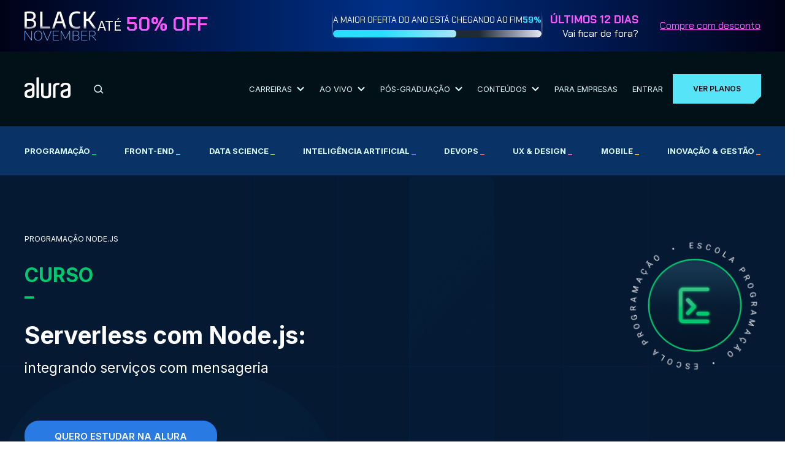

--- FILE ---
content_type: text/html; charset=UTF-8
request_url: https://www.alura.com.br/curso-online-serverless-node-js-servicos-mensageria
body_size: 19191
content:

  
<!DOCTYPE html><html
lang="pt-BR"><head><meta
charset="UTF-8"><meta
name="viewport" content="width=device-width,initial-scale=1,minimum-scale=1.0"><title>Curso Online Serverless com Node.js: integrando serviços com mensageria | Alura</title><meta
name="description" content="Evolua uma aplicação com Serverless, Node.js e AWS Lambda, integrando serviços através de mensageria com AWS SQS."><link
rel="amphtml" href="https://www.alura.com.br/curso-online-serverless-node-js-servicos-mensageria--amp"><link
rel="canonical" href="https://www.alura.com.br/curso-online-serverless-node-js-servicos-mensageria"><link
rel="icon" href="/assets/favicon.1750260030.ico" /><link
rel="preconnect" href="https://fonts.googleapis.com"><link
rel="preconnect" href="https://fonts.gstatic.com/" crossorigin><link
href="https://fonts.googleapis.com/css2?family=Inter:wght@400;600;700&family=Chakra+Petch:wght@400;600;700&family=Michroma&display=swap" rel="stylesheet" media="print" onload="this.media='all'"><noscript><link
href="https://fonts.googleapis.com/css?family=Inter:wght@400;600;700&family=Chakra+Petch:wght@400;600;700&family=Michroma&display=swap" rel="stylesheet" type="text/css" />
</noscript><link
rel="stylesheet" href="/bundle,base/_reset,base/base,base/buttons,base/colors-apostilas,base/colors,base/titulos.1750260030.css"><link
rel="stylesheet" href="/bundle,curso/banner,curso/carreiras,curso/conteudo,curso/cursoDetalhado,curso/cursoInfoCard,curso/cursosRelacionados,curso/formacoes.1761740463.css"><link
rel="stylesheet" href="/assets/css/block/bannerDetalhesInfo.1750260030.css"><link
rel="stylesheet" href="/assets/css/block/elasticMedia.1750260030.css"><link
rel="stylesheet" href="/assets/css/block/cardConhecaPlanosDark.1750260030.css"><link
rel="stylesheet" href="/assets/css/block/listaGuidesCategoria.1750260030.css"><link
rel="stylesheet" href="/assets/css/block/aniveralura/CounterNiver.css"><link
rel="stylesheet" href="/assets/css/themes/blackfriday.1763057271.css"><meta
property="og:locale" content="pt_BR"><meta
property="og:description" content="Evolua uma aplicação com Serverless, Node.js e AWS Lambda, integrando serviços através de mensageria com AWS SQS."><meta
property="og:title" content="Curso Online Serverless com Node.js: integrando serviços com mensageria | Alura"><meta
property="og:site_name" content="Alura"><meta
property="og:url" content="https://www.alura.com.br/curso-online-serverless-node-js-servicos-mensageria"><meta
property="og:image" content="https://www.alura.com.br/assets/api/share/curso-serverless-node-js-servicos-mensageria.png"><meta
property="og:image:alt" content="Alura logo"><meta
property="fb:app_id" content="140078819399376"><meta
property="og:type" content="website"><meta
name="twitter:card" content="summary_large_image"><meta
name="theme-color" content="#031626"><meta
name="google-site-verification" content="e-ieHUO1JHyNyCZv0Z8Nu-R3ECPykHiNHHEhPdF35Bk" /><meta
name="thumbnail" content="https://www.alura.com.br/assets/api/cursos/512/serverless-node-js-servicos-mensageria.png"> <script>(function(w, d, s, l, i) {
                    w[l] = w[l] || [];
                    w[l].push({
                        'gtm.start': new Date().getTime(),
                        event: 'gtm.js'
                    });
                    var f = d.getElementsByTagName(s)[0],
                        j = d.createElement(s);
                    j.async = true;
                    j.src = "https://stape.alura.com.br/aqukryqvi.js?" + i;
                    f.parentNode.insertBefore(j, f);
                })(window, document, 'script', 'dataLayerAlura', '9e=ABJMPiYmWD89OiYuPjlTB1REX0hUB0gVCAIQNRMSEAMoGgQLE00RH1QXHQwAClsSBhtfGwA%3D');</script> </head><body
class="curso-online blackfriday"> <script async src="/assets/js/avatarOnError.1750260032.js"></script> <noscript><iframe
src="https://stape.alura.com.br/ns.html?id=GTM-NTLWWLR" height="0" width="0" style="display:none;visibility:hidden"></iframe></noscript>
 <script type="application/ld+json">{
      "@context": "http://schema.org",
      "@type": "BreadcrumbList",

      "itemListElement": [{
        "@type": "ListItem",
        "position": 1,
        "item": {
          "@id": "https://www.alura.com.br",
          "name": "Alura"
        }
      }   
              ,{
          "@type": "ListItem",
          "position": 2,
          "item": {
            "@id": "https://www.alura.com.br/cursos-online-programacao",
            "name": "Programação"
          }
        }
              ,{
          "@type": "ListItem",
          "position": 3,
          "item": {
            "@id": "https://www.alura.com.br/cursos-online-programacao/node-js",
            "name": "Node.JS"
          }
        }
              ,{
          "@type": "ListItem",
          "position": 4,
          "item": {
            "@id": "https://www.alura.com.br/curso-online-serverless-node-js-servicos-mensageria",
            "name": "Serverless com Node.js: integrando serviços com mensageria"
          }
        }
            ]
    }</script>  <script type="application/ld+json">{
      "@context": "http://schema.org",
      "@type": "Course",
      "name": "Curso Serverless com Node.js: integrando serviços com mensageria",
      "image": "https://www.alura.com.br/assets/api/share/curso-serverless-node-js-servicos-mensageria.png",
      "thumbnailUrl" : "https://www.alura.com.br/assets/api/cursos/512/serverless-node-js-servicos-mensageria.png",
      "description": "Evolua uma aplicação com Serverless, Node.js e AWS Lambda, integrando serviços através de mensageria com AWS SQS.",
      "provider" : {
        "@type" : "Organization",
        "name": "Alura",
        "sameAs": "https://www.alura.com.br"
      },
      "offers": [{
        "@type": "Offer",
        "category": "Subscription",
        "priceCurrency": "BRL"}],
        "hasCourseInstance": [{
        "@type": "CourseInstance",
        "courseMode": "Online",
        "courseWorkload": "PT12H"}],
              "creator" : {
        "@type" : "Person",
        "name": "Juliana Amoasei"
      }
                  , "audience" : {
        "@type" : "Audience",
        "audienceType": "Pessoas desenvolvedoras com conhecimentos em Node.js que desejam evoluir sua prática utilizando Serverless Framework e mais recursos da AWS."
      }
            
      , "video" : {
        "@context": "https://schema.org",
        "@type": "VideoObject",
        "name": "Curso de Serverless com Node.js: integrando serviços com mensageria",
        "description": "Evolua uma aplicação com Serverless, Node.js e AWS Lambda, integrando serviços através de mensageria com AWS SQS.",
        "thumbnailUrl": [
          "https://www.alura.com.br/assets/api/share/curso-serverless-node-js-servicos-mensageria.png"
          ],
        "uploadDate": "2023-08-04",
        "embedUrl": "https://gnarus-video.4986a99d4a6ebf7ab87ee6461d95b58b.r2.cloudflarestorage.com/alura/839340422-sd.mp4?X-Amz-Algorithm=AWS4-HMAC-SHA256&X-Amz-Date=20251118T081653Z&X-Amz-SignedHeaders=host&X-Amz-Credential=099e678757b68a07f650f27240529bce%2F20251118%2Fus-east-1%2Fs3%2Faws4_request&X-Amz-Expires=604800&X-Amz-Signature=0e57171c1ef841128949a4242f2ee49946cd0cba4dadcd63b079ada0acd69783",
        "publisher": {
          "@type": "Organization",
          "name": "Alura",
          "sameAs": "https://www.alura.com.br",
          "logo": {
            "@type": "ImageObject",
            "url": "https://www.alura.com.br/assets/api/share/curso-serverless-node-js-servicos-mensageria.png"
          }
        }
      }
      
            , "aggregateRating": {
        "@type": "AggregateRating",
        "bestRating": "5",
        "worstRating": "0",
        "ratingCount": "264",
        "ratingValue": "4.5"
      }

            
    }</script> <link
rel="stylesheet" href="/assets/css/block/header.1759843076.css"><link
rel="stylesheet" href="/assets/css/block/blackfriday/header.1762261952.css"><header
class="header internalPage "><div
id="header-principal" class="header__principal"><link
rel="stylesheet" href="/assets/css/block/counter-black-friday-load.1763487921.css"> <script>document.body.style.visibility = 'hidden';
		document.body.classList.add('body-tem-banner');</script> <div
class="counter-black-friday__banner__wrapper "><div
class="counter-black-friday__banner container"><div
class="counter-mobile-wrapper"><div
class="counter-black-friday__banner__heading">
<img
class="counter-black-friday__banner__heading-logo" src="/assets/img/blackfriday2025/bf-logo.1762108430.png" alt="Black November"><h2 class="counter-black-friday__banner__heading-title">
Até <span>50% OFF</span></h2></div></div><div
class="counter-black-friday__banner__informations__wrapper"><div
class="counter-black-friday__banner__informations"><div
class="divider"></div><div
class="counter-black-friday__banner__informations__progress-bar"><div
class="progress-bar__text"><p
class="">A maior oferta do ano está chegando ao fim</p>
<span
class="progress-bar__mobile-text-percentage">59%</span></div><div
class="progress-bar"><div
class="progress-bar__fill" style="width:59%;"></div></div><div
class="progress-bar__mobile-text"><p
class="">A maior oferta do ano está acabando</p>
<span
class="progress-bar__mobile-text-percentage">59%</span></div></div><div
class="divider"></div><div
class="counter-black-friday__banner__days-left"><p
class="counter-black-friday__banner__informations__text">
<span>
Últimos 12 dias
</span>
<br>
Vai ficar de fora?</p><div
class="counter-black-friday__banner__cta__wrapper">
<a
class="counter-black-friday__banner__cta --cta-to-plans" href="/planos-cursos-online#planos">Compre com desconto</a></div></div></div></div></div></div> <script>(function() {
			const bannerWrapper = document.querySelector('.counter-black-friday__banner__wrapper');
			const banner = document.querySelector('.counter-black-friday__banner');

			if (!bannerWrapper || !banner) {
				document.body.style.visibility = 'visible';
				return;
			}

			const adjustBodyPadding = () => {
				const bannerHeight = bannerWrapper.offsetHeight;
				document.body.style.paddingTop = bannerHeight + 'px';
			};

			adjustBodyPadding();

			const observer = new ResizeObserver(adjustBodyPadding);
			observer.observe(bannerWrapper);

			document.body.style.visibility = 'visible';


			const initBannerFunctionality = () => {
				try {
					if (typeof countdown === 'function') {
						countdown();
					} else if (window.location.hostname === 'localhost' || window.location.hostname === '127.0.0.1') {
						console.warn('Função countdown() não foi encontrada no DOMContentLoaded.');
					}
				} catch (e) {
					if (window.location.hostname === 'localhost' || window.location.hostname === '127.0.0.1') {
						console.error('Erro ao executar a função countdown():', e);
					}
				}
				const bannerCTA = document.querySelectorAll('.counter-black-friday__banner__cta');
				window.addEventListener('scroll', () => {
					const hasScrolled = window.scrollY > 0;
					banner.classList.toggle('--scrolling', hasScrolled);
					bannerCTA.forEach(cta => cta.classList.toggle('--scrolling', hasScrolled));
				});
			};

			if (document.readyState === 'complete' || document.readyState === 'interactive') {
				initBannerFunctionality();
			} else {
				document.addEventListener('DOMContentLoaded', initBannerFunctionality);
			}

		})();</script> <div
class="container"><link
rel="stylesheet" href="/assets/css/block/navigationMenu.1762108430.css"><link
rel="stylesheet" href="/assets/css/block/blackfriday/navigationMenu.1762956427.css"><div
class="header-wrapper"><ul
class="header-wrapper__header-items" id="header-items"><li
class=" --mobile">
<button
id="mobile-menu-toggle" class="header-wrapper__menu-toggle" aria-label="Botão para abrir o Menu" aria-expanded="false" aria-controls="mobile-menu">
<svg
width="30" height="30" viewBox="0 0 24 24" fill="none" xmlns="http://www.w3.org/2000/svg">
<path
id="top-bar" d="M3 8V6h18v2z" fill="#D7F9FF" />
<path
id="middle-bar" d="M3 13v-2h18v2z" fill="#D7F9FF" />
<path
id="bottom-bar" d="M3 18v-2h18v2z" fill="#D7F9FF" />
</svg>
</button></li><li
class=" logo">
<a
href="/" aria-label="Ir para a página inicial">
<img
alt="Logo da empresa Alura" src="/assets/img/home/alura-logo.1750260031.svg" width="75" height="35">
</a></li><li
class=" --desktop"><link
rel="stylesheet" href="/assets/css/block/barraBusca.1759856051.css"><div
class="search-bar__container"><form
action="/busca" class="search-bar__form">
<input
type="search" class="search-bar__form-input" id="header-barraBusca-form-campoBusca" name="query" placeholder="O que você quer aprender?" autocomplete="off" required>
<button
class="search-bar__form-submit" type="submit" aria-label="Buscar">
<svg
xmlns="http://www.w3.org/2000/svg" width="16" height="15" viewBox="0 0 16 15">
<g
fill="none" fill-rule="evenodd" stroke="#D7F9FF" stroke-linecap="round" stroke-linejoin="round" stroke-width="1.5" transform="translate(1 1)">
<path
d="M13.637 12.86l-3.526-3.527" />
<circle
cx="5.667" cy="5.667" r="5.667" />
</g>
</svg>
</button></form></div></li><li
class="--desktop">
<button
id="carreiras" class="submenu-toggle" aria-controls="submenu-carreiras">
Carreiras                        <img
src="/assets/img/header/arrow-white-down.1759843076.svg" data-src="/assets/img/header/arrow-white-down.1759843076.svg" class="svg-convert">
</button></li><li
class="--desktop">
<button
id="ao-vivo" class="submenu-toggle" aria-controls="submenu-ao-vivo">
Ao Vivo                        <img
src="/assets/img/header/arrow-white-down.1759843076.svg" data-src="/assets/img/header/arrow-white-down.1759843076.svg" class="svg-convert">
</button></li><li
class="--desktop">
<button
id="pos-graduacao" class="submenu-toggle" aria-controls="submenu-pos-graduacao">
Pós-Graduação                        <img
src="/assets/img/header/arrow-white-down.1759843076.svg" data-src="/assets/img/header/arrow-white-down.1759843076.svg" class="svg-convert">
</button></li><li
class="--desktop">
<button
id="conteudos" class="submenu-toggle" aria-controls="submenu-conteudos">
Conteúdos                        <img
src="/assets/img/header/arrow-white-down.1759843076.svg" data-src="/assets/img/header/arrow-white-down.1759843076.svg" class="svg-convert">
</button></li><li
class=" --desktop">
<a
href="/empresas" class="link">
Para Empresas
</a></li><li
class=" --desktop">
<a
href="https://cursos.alura.com.br/loginForm" class="link">
Entrar
</a></li><li
id="cta-planos-header">
<a
href="/planos-cursos-online#planos" class="cta-planos --cta-to-plans">Ver planos</a></li></ul></div><div
id="menu" class="menu-wrapper"><div
id="main-nav" class="menu-content__navigation"><div
class="search-bar__container"><form
action="/busca" class="search-bar__form">
<input
type="search" class="search-bar__form-input" id="header-barraBusca-form-campoBusca" name="query" placeholder="O que você quer aprender?" autocomplete="off" required>
<button
class="search-bar__form-submit" type="submit" aria-label="Buscar">
<svg
xmlns="http://www.w3.org/2000/svg" width="16" height="15" viewBox="0 0 16 15">
<g
fill="none" fill-rule="evenodd" stroke="#D7F9FF" stroke-linecap="round" stroke-linejoin="round" stroke-width="1.5" transform="translate(1 1)">
<path
d="M13.637 12.86l-3.526-3.527" />
<circle
cx="5.667" cy="5.667" r="5.667" />
</g>
</svg>
</button></form></div><ul
class="menu-content__navigation-list"><li
class="menu-content__navigation-list-item"><div
class="line"></div>
<button
id="carreiras" class="submenu-toggle" aria-controls="submenu-carreiras">
Carreiras                            <img
src="/assets/img/header/arrow-white-right.1759843076.svg" data-src="/assets/img/header/arrow-white-right.1759843076.svg" class="svg-convert">
</button></li><li
class="menu-content__navigation-list-item"><div
class="line"></div>
<button
id="ao-vivo" class="submenu-toggle" aria-controls="submenu-ao-vivo">
Ao Vivo                            <img
src="/assets/img/header/arrow-white-right.1759843076.svg" data-src="/assets/img/header/arrow-white-right.1759843076.svg" class="svg-convert">
</button></li><li
class="menu-content__navigation-list-item"><div
class="line"></div>
<button
id="pos-graduacao" class="submenu-toggle" aria-controls="submenu-pos-graduacao">
Pós-Graduação                            <img
src="/assets/img/header/arrow-white-right.1759843076.svg" data-src="/assets/img/header/arrow-white-right.1759843076.svg" class="svg-convert">
</button></li><li
class="menu-content__navigation-list-item"><div
class="line"></div>
<button
id="conteudos" class="submenu-toggle" aria-controls="submenu-conteudos">
Conteúdos                            <img
src="/assets/img/header/arrow-white-right.1759843076.svg" data-src="/assets/img/header/arrow-white-right.1759843076.svg" class="svg-convert">
</button></li><li
class="menu-content__navigation-list-item"><div
class="line"></div>
<a
href="/empresas" class="link">
Para Empresas
</a></li></ul><div
class="line"></div></div><div
id="submenu-carreiras" class="menu-content__submenu"><div
class="mobile__return">
<button
id="return-button" class="mobile__return-button">
<img
src="/assets/img/header/return-white-arrow.1759843076.svg" data-src="/assets/img/header/return-white-arrow.1759843076.svg"
class="svg-convert">
Voltar
</button></div><div
class="submenu__content"><div
class="submenu__heading"><h2 class="submenu__main-title">Trilhas por carreira</h2>
<a
href="/carreiras" class="submenu__cta">Ver Todas</a></div><div
class="line"></div><ul
class="submenu__content-list"><li
class="submenu__content-list-item"><h3 class="submenu__title">IA</h3><div
class="submenu__container">
<a
href="/carreiras/engenharia-de-ia" class="submenu__link">Engenharia de IA</a>
<a
href="/carreiras/especialista-em-ia" class="submenu__link">Especialista em IA</a></div></li><li
class="submenu__content-list-item"><h3 class="submenu__title">Dados</h3><div
class="submenu__container">
<a
href="/carreiras/ciencia-de-dados" class="submenu__link">Ciência de Dados</a>
<a
href="/carreiras/analise-de-dados" class="submenu__link">Análise de Dados</a>
<a
href="/carreiras/governanca-de-dados" class="submenu__link">Governança de Dados</a></div></li><li
class="submenu__content-list-item"><h3 class="submenu__title">Cyber</h3><div
class="submenu__container">
<a
href="/carreiras/cloud-security" class="submenu__link">Cloud Security</a>
<a
href="/carreiras/appsec" class="submenu__link">AppSec: Desenvolvimento Seguro de Aplicações</a></div></li><li
class="submenu__content-list-item"><h3 class="submenu__title">DevOps & Cloud</h3><div
class="submenu__container">
<a
href="/carreiras/platform-engineering" class="submenu__link">Platform Engineering</a>
<a
href="/carreiras/site-reliability-engineering" class="submenu__link">SRE (Site Reliability Engineering)</a></div></li><li
class="submenu__content-list-item"><h3 class="submenu__title">UX & UI</h3><div
class="submenu__container">
<a
href="/carreiras/ui-design" class="submenu__link">UI Design</a>
<a
href="/carreiras/ux-design" class="submenu__link">UX Design</a></div></li><li
class="submenu__content-list-item"><h3 class="submenu__title">Mobile & Front-End</h3><div
class="submenu__container">
<a
href="/carreiras/desenvolvimento-mobile-com-flutter" class="submenu__link">Desenvolvimento Mobile com Flutter</a>
<a
href="/carreiras/desenvolvimento-frontend-react" class="submenu__link">Desenvolvimento Front-End React</a></div></li><li
class="submenu__content-list-item"><h3 class="submenu__title">Back-End</h3><div
class="submenu__container">
<a
href="/carreiras/desenvolvimento-backend-php" class="submenu__link">Desenvolvimento Back-End PHP</a>
<a
href="/carreiras/desenvolvimento-backend-net" class="submenu__link">Desenvolvimento Back-End .NET</a>
<a
href="/carreiras/desenvolvimento-backend-python" class="submenu__link">Desenvolvimento Back-End Python</a>
<a
href="/carreiras/desenvolvimento-backend-java" class="submenu__link">Desenvolvimento Back-End Java</a>
<a
href="/carreiras/desenvolvimento-backend-nodejs" class="submenu__link">Desenvolvimento Back-End Node.js</a></div></li><li
class="submenu__content-list-item"><h3 class="submenu__title">Negócios</h3><div
class="submenu__container">
<a
href="/carreiras/lideranca" class="submenu__link">Liderança</a>
<a
href="/carreiras/recursos-humanos" class="submenu__link">Recursos Humanos (RH)</a>
<a
href="/carreiras/social-media-marketing" class="submenu__link">Social Media Marketing</a>
<a
href="/carreiras/growth-marketing" class="submenu__link">Growth Marketing</a></div></li></ul></div></div><div
id="submenu-ao-vivo" class="menu-content__submenu"><div
class="mobile__return">
<button
class="mobile__return-button">
<img
src="/assets/img/header/return-white-arrow.1759843076.svg" data-src="/assets/img/header/return-white-arrow.1759843076.svg"
class="back svg-convert">
Voltar
</button></div><div
class="submenu__content"><ul
class="submenu__content-list"><li
class="submenu__content-list-item">
<a
href="https://carreira.alura.com.br/cursos-imersivos/home" class="submenu__link"><h3 class="submenu__title">Cursos Imersivos</h3><div
class="submenu__container">
<span>Aprendizados ao vivo, intensivo e especializado, com turmas reduzidas e atenção personalizada</span></div>
</a></li><li
class="submenu__content-list-item">
<a
href="https://carreira.alura.com.br/certificacoes/home" class="submenu__link"><h3 class="submenu__title">Certificações</h3><div
class="submenu__container">
<span>Prepare-se para conquistar certificações valorizadas com aulas ao vivo</span></div>
</a></li></ul></div></div><div
id="submenu-pos-graduacao" class="menu-content__submenu"><div
class="mobile__return">
<button
class="mobile__return-button">
<img
src="/assets/img/header/return-white-arrow.1759843076.svg" data-src="/assets/img/header/return-white-arrow.1759843076.svg"
class="back svg-convert">
Voltar
</button></div><div
class="submenu__content"><div
class="submenu__heading"><h2 class="submenu__main-title">Cursos por área de atuação</h2>
<a
href="/pos-tech" class="submenu__cta">Ver Todos</a></div><div
class="line"></div><ul
class="submenu__content-list"><li
class="submenu__content-list-item"><h3 class="submenu__title">Data</h3><div
class="submenu__container">
<a
href="https://postech.FIAP.com.br/curso/data-analytics/" class="submenu__link">Data Analytics</a>
<a
href="https://postech.FIAP.com.br/curso/machine-learning-engineering/" class="submenu__link">Machine Learning Engineering</a></div></li><li
class="submenu__content-list-item"><h3 class="submenu__title">IA</h3><div
class="submenu__container">
<a
href="https://postech.FIAP.com.br/curso/ia-para-devs/" class="submenu__link">IA Para Devs</a>
<a
href="https://postech.fiap.com.br/curso/ia-para-negocios/" class="submenu__link">IA Para Negócios - Gestão Estratégica e Liderança</a>
<a
href="https://postech.FIAP.com.br/curso/machine-learning-engineering/" class="submenu__link">Machine Learning Engineering</a></div></li><li
class="submenu__content-list-item"><h3 class="submenu__title">Cyber</h3><div
class="submenu__container">
<a
href="https://postech.FIAP.com.br/curso/defensive-cyber-security-blue-team-ops/" class="submenu__link">Defensive Cyber Sec</a>
<a
href="https://postech.FIAP.com.br/curso/offensive-cyber-security-red-team-ops/" class="submenu__link">Offensive Cyber Sec</a></div></li><li
class="submenu__content-list-item"><h3 class="submenu__title">Tech & Business</h3><div
class="submenu__container">
<a
href="https://postech.fiap.com.br/curso/digital-product-management/" class="submenu__link">Digital Product Management</a>
<a
href="https://postech.fiap.com.br/curso/growth-marketing/" class="submenu__link">Growth Marketing</a>
<a
href="https://postech.fiap.com.br/curso/tech-management/" class="submenu__link">Tech Management</a></div></li><li
class="submenu__content-list-item"><h3 class="submenu__title">Dev</h3><div
class="submenu__container">
<a
href="https://postech.FIAP.com.br/curso/arquitetura-sistemas-net/" class="submenu__link">Arquitetura de Sistemas .Net</a>
<a
href="https://postech.FIAP.com.br/curso/arquitetura-desenvolvimento-java/" class="submenu__link">Arquitetura e Dev JAVA</a>
<a
href="https://postech.FIAP.com.br/curso/front-end-engineering/" class="submenu__link">Front-end Engineering</a>
<a
href="https://postech.FIAP.com.br/curso/full-stack-development/" class="submenu__link">Full Stack Development</a>
<a
href="https://postech.FIAP.com.br/curso/ia-para-devs/" class="submenu__link">IA Para Devs</a>
<a
href="https://postech.FIAP.com.br/curso/software-architecture/" class="submenu__link">Software Architecture</a>
<a
href="https://postech.fiap.com.br/curso/devops-e-arquitetura-cloud/" class="submenu__link">DevOps e Arquitetura Cloud</a></div></li></ul></div></div><div
id="submenu-conteudos" class="menu-content__submenu"><div
class="mobile__return">
<button
class="mobile__return-button">
<img
src="/assets/img/header/return-white-arrow.1759843076.svg" data-src="/assets/img/header/return-white-arrow.1759843076.svg"
class="back svg-convert">
Voltar
</button></div><div
class="submenu__content conteudos"><div
class=""><div
class="submenu__heading"><h2 class="submenu__main-title">Praticar</h2>
<img
loading="lazy" src="/assets/img/header/pessoa-computador.1760388037.png" alt="Pessoa utilizando computador" class="" aria-hidden="true"><div
class="line"></div></div><ul
class="submenu__content-list"><li
class="submenu__content-list-item">
<a
href="/imersao" class="submenu__link"><h3 class="submenu__title">Imersões</h3><div
class="submenu__container">
Eventos ao vivo e gratuitos que conectam comunidade e novas tecnologias</div>
</a></li><li
class="submenu__content-list-item">
<a
href="https://7daysofcode.io/" class="submenu__link"><h3 class="submenu__title">7 Days of Code</h3><div
class="submenu__container">
Desafios diários para praticar durante 7 dias</div>
</a></li></ul></div><div
class=""><div
class="submenu__heading"><h2 class="submenu__main-title">Aprofundar</h2>
<img
loading="lazy" src="/assets/img/header/aprofundar.1760388037.png" alt="Efeito visual abstrato em tons de azul" class="" aria-hidden="true"><div
class="line"></div></div><ul
class="submenu__content-list"><li
class="submenu__content-list-item">
<a
href="/artigos" class="submenu__link"><h3 class="submenu__title">
Artigos</h3><div
class="submenu__container">
Biblioteca com artigos de todas as escolas e assuntos da Alura</div>
</a></li><li
class="submenu__content-list-item">
<a
href="https://hipsters.network/" class="submenu__link"><h3 class="submenu__title">
Podcasts</h3><div
class="submenu__container">
Explore o universo de podcasts da Alura</div>
</a></li><li
class="submenu__content-list-item">
<a
href="https://techguide.sh/" class="submenu__link"><h3 class="submenu__title">
Tech Guide</h3><div
class="submenu__container">
Um guia de carreira para se tornar um profissional em T</div>
</a></li><li
class="submenu__content-list-item">
<a
href="https://youtube.com/@alura" class="submenu__link"><h3 class="submenu__title">
Vídeos Extras</h3><div
class="submenu__container">
Vídeos extras para aprofundar seus estudos</div>
</a></li></ul></div><div
class=""><div
class="submenu__heading"><h2 class="submenu__main-title">Nosso Impacto</h2>
<img
loading="lazy" src="/assets/img/header/mulher-sorrindo.1760388037.png" class="Mulher sorrindo" aria-hidden="true"><div
class="line" aria-hidden="true"></div></div><ul
class="submenu__content-list"><li
class="submenu__content-list-item">
<a
href="/depoimentos" class="submenu__link"><h3 class="submenu__title">
Depoimentos de Alunos</h3><div
class="submenu__container">
Veja como nossos alunos evoluíram na prática e alcançaram novas oportunidades</div>
</a></li><li
class="submenu__content-list-item">
<a
href="/cases" class="submenu__link"><h3 class="submenu__title">
Cases de Sucesso                                            <span
class="tag-exclusividade">Exclusivo para estudantes Alura</span></h3><div
class="submenu__container">
Aprenda a partir de casos reais de líderes de grandes empresas de tecnologia</div>
</a></li></ul></div></div></div><div
class="menu-content__footer"><div
class="menu-content__footer-items">
<a
href="https://cursos.alura.com.br/loginForm" class="cta-menu-mobile dark">Entrar</a>
<a
href="/planos-cursos-online" class="cta-menu-mobile">Ver planos</a></div></div></div></div></div><div
class="header__nav--courses"><div
class="container"><ul
class="header__nav--courses-list"><li
class="header__nav--courses-item --programacao">
<a
href="/cursos-online-programacao" class="header__nav--courses-item-link">
Programação                                    <span
style="color: #00c86f;">_</span>
</a></li><li
class="header__nav--courses-item --front-end">
<a
href="/cursos-online-front-end" class="header__nav--courses-item-link">
Front-end                                    <span
style="color: #6bd1ff;">_</span>
</a></li><li
class="header__nav--courses-item --data-science">
<a
href="/cursos-online-data-science" class="header__nav--courses-item-link">
Data Science                                    <span
style="color: #9cd33b;">_</span>
</a></li><li
class="header__nav--courses-item --inteligencia-artificial">
<a
href="/cursos-online-inteligencia-artificial" class="header__nav--courses-item-link">
Inteligência Artificial                                    <span
style="color: #7b71ff;">_</span>
</a></li><li
class="header__nav--courses-item --devops">
<a
href="/cursos-online-devops" class="header__nav--courses-item-link">
DevOps                                    <span
style="color: #f16165;">_</span>
</a></li><li
class="header__nav--courses-item --design-ux">
<a
href="/cursos-online-design-ux" class="header__nav--courses-item-link">
UX & Design                                    <span
style="color: #dc6ebe;">_</span>
</a></li><li
class="header__nav--courses-item --mobile">
<a
href="/cursos-online-mobile" class="header__nav--courses-item-link">
Mobile                                    <span
style="color: #ffba05;">_</span>
</a></li><li
class="header__nav--courses-item --inovacao-gestao">
<a
href="/cursos-online-inovacao-gestao" class="header__nav--courses-item-link">
Inovação & Gestão                                    <span
style="color: #ff8c2a;">_</span>
</a></li></ul></div></div></header> <script type="text/javascript">dataLayer.push({
        'tipoPagina': "Categoria",
        'categoria': "Programação"
    });</script> <script type="text/javascript">dataLayer.push({
        'tipoPagina': 'Curso',
        'categoria': "Programação",
        'curso': "Serverless com Node.js: integrando serviços com mensageria",
            });</script> <style>.icon-video-bottom {
        background-image: url("/assets/img/curso/icon-categoria-banner/icon-video-bottom-programacao.1750260030.svg");
    }

    .icon-video-top {
        background-image: url("/assets/img/curso/icon-categoria-banner/icon-video-top-programacao.1750260030.svg");
    }

    .relatedCourses-container--image {
        background-image: url("/assets/img/curso/categoria-escolas/bg-mobile-programacao.1750260030.png");
    }

    .--color-filter {
        filter: drop-shadow(0 0 0.75rem #00c86f);
    }

    .relatedCourses-card--course {
        background-image: url('/assets/img/curso/texturas/programacao.1750260030.png');
        background-blend-mode: multiply;
    }

    @media(min-width: 768px) {
        .relatedCourses-container--image {
            background-image: url("/assets/img/curso/categoria-escolas/bg-desktop-programacao.1750260030.png");
        }
    }</style> <script>window.dataLayer.push({
                event: 'view_item',
                value: 3540.00,
                items: [{
                    id: 'curso-online-serverless-node-js-servicos-mensageria',
                    google_business_vertical: 'education'
                }]
            });</script> <script>dataLayerAlura.push({ ecommerce: null });
            dataLayerAlura.push({
                event: 'view_item',
                ecommerce: {
                    currency: 'BRL',
                    items: [
                        {
                            item_name: 'Curso online Serverless com Node.js: integrando serviços com mensageria',
                            quantity: 1
                        }
                    ]
                }
            });</script> <link
rel="stylesheet" href="/assets/css/block/parceiroBanner.1750260030.css"><section
class="course-header__wrapper"><div
class="container"><div
class="course-icon-title-flex"><p
class="breadcrumb">
<a
href="/cursos-online-programacao" class="breadcrumb__link">
<span
class="breadcrumb__category">Programação</span>
</a>
<span></span>
<a
href="/cursos-online-programacao/node-js" class="breadcrumb__link">
<span
class="breadcrumb__subcategory">Node.JS</span>
</a></p><div
class="course-container-position"><div
class="course-header-icon--circle" style="background-image: url('/assets/img/curso/icon-categoria-banner/animacao-banner-programacao.1750260030.png')"></div>
<img
class="course-header-icon" src="/assets/img/curso/icon-categoria-banner/icon-banner-programacao.1750260030.png" alt="Logo do curso"></div>
<span
style="color: #00c86f;" class="curso-banner-icon-title">Curso</span><h1 class="curso-banner-course-title">Serverless com Node.js:</h1><p
class="course--banner-text-category"> integrando serviços com mensageria</p>
<a
class="course-button-alura" href="#planos">Quero estudar na alura</a></div><div
class="course-container-flex--desktop"><div
class="course-container__co-branded_icon"><div
class="course-container--icon"><div
class="couse-container--spacing">
<span
class="courseInfo-card-icon--spacing">
<svg
class="--color-filter" width="54" height="54" viewBox="0 0 54 54" fill="none" xmlns="http://www.w3.org/2000/svg">
<path
d="M27 52C40.8071 52 52 40.8071 52 27C52 13.1929 40.8071 2 27 2C13.1929 2 2 13.1929 2 27C2 40.8071 13.1929 52 27 52Z" stroke="#00c86f" stroke-width="3" stroke-miterlimit="10" stroke-linecap="square" />
<line
x1="26.5" y1="11.5" x2="26.5" y2="27.5" stroke="#00c86f" stroke-width="3" stroke-linecap="square" />
<line
x1="42.4102" y1="27.5" x2="29.5002" y2="27.5" stroke="#00c86f" stroke-width="3" stroke-linecap="square" />
</svg>
</span><div><p
style="color: #00c86f;" class="courseInfo-card-wrapper-infos">12h</p><p
class="courseInfo-card-wrapper-description">Para conclusão</p></div></div><div
class="couse-container--spacing">
<span
class="courseInfo-card-icon--spacing">
<svg
class="--color-filter" width="54" height="53" viewBox="0 0 54 53" fill="none" xmlns="http://www.w3.org/2000/svg">
<path
d="M18.1892 22.1998C17.3867 20.509 15.6625 19.334 13.6667 19.334H7.00001C4.23834 19.334 2 21.5723 2 24.334V31.0007L5.33334 32.6673L6.16667 44.334H15.3334" stroke="#00c86f" stroke-width="2.5" stroke-miterlimit="10" />
<path
d="M10.332 14.332C13.0935 14.332 15.332 12.0935 15.332 9.33204C15.332 6.57061 13.0935 4.33203 10.332 4.33203C7.57061 4.33203 5.33203 6.57061 5.33203 9.33204C5.33203 12.0935 7.57061 14.332 10.332 14.332Z" stroke="#00c86f" stroke-width="2" stroke-miterlimit="10" stroke-linecap="square" />
<path
d="M35.8105 22.1998C36.613 20.509 38.3372 19.334 40.3331 19.334H46.9997C49.7614 19.334 51.9997 21.5723 51.9997 24.334V31.0007L48.6664 32.6673L47.8331 44.334H38.6664" stroke="#00c86f" stroke-width="2.5" stroke-miterlimit="10" />
<path
d="M43.666 14.332C46.4275 14.332 48.666 12.0935 48.666 9.33204C48.666 6.57061 46.4275 4.33203 43.666 4.33203C40.9046 4.33203 38.666 6.57061 38.666 9.33204C38.666 12.0935 40.9046 14.332 43.666 14.332Z" stroke="#00c86f" stroke-width="2" stroke-miterlimit="10" stroke-linecap="square" />
<path
d="M32 51.0007H22L21.1667 37.6673L17 36.834V26.0007C17 22.319 19.985 19.334 23.6667 19.334H30.3334C34.015 19.334 37 22.319 37 26.0007V36.834L32.8334 37.6673L32 51.0007Z" stroke="#00c86f" stroke-width="2.5" stroke-miterlimit="10" stroke-linecap="square" />
<path
d="M27.0007 14.3334C30.6826 14.3334 33.6673 11.3486 33.6673 7.66668C33.6673 3.98477 30.6826 1 27.0007 1C23.3188 1 20.334 3.98477 20.334 7.66668C20.334 11.3486 23.3188 14.3334 27.0007 14.3334Z" stroke="#00c86f" stroke-width="2" stroke-miterlimit="10" stroke-linecap="square" />
</svg>
</span><div><p
style="color: #00c86f;" class="courseInfo-card-wrapper-infos">816</p><p
class="courseInfo-card-wrapper-description">Pessoas nesse curso</p></div></div><div
class="couse-container--spacing">
<span
class="courseInfo-card-icon--spacing">
<svg
class="--color-filter" width="53" height="54" viewBox="0 0 53 54" fill="none" xmlns="http://www.w3.org/2000/svg">
<path
d="M26.5 5L31.6923 22.1358H49L35.2473 32.8114L40.6525 50L26.5 39.3772L12.3475 50L17.7527 32.8114L4 22.1358H21.3077L26.5 5Z" stroke="#00c86f" stroke-width="2.5" stroke-miterlimit="10" stroke-linecap="square" />
</svg>
</span><div><p
style="color: #00c86f;" class="courseInfo-card-wrapper-infos">9</p><p
class="courseInfo-card-wrapper-description">Avaliação média</p></div></div><div
class="couse-container--spacing">
<span
class="courseInfo-card-icon--spacing">
<svg
class="--color-filter" width="54" height="52" viewBox="0 0 54 52" fill="none" xmlns="http://www.w3.org/2000/svg">
<path
d="M38.3622 11.0908L24.726 2L11.0898 11.0908" stroke="#00c86f" stroke-width="2.5" stroke-miterlimit="10" />
<path
d="M30.4087 42.9076H2V11.0898H47.4539V21.3977" stroke="#00c86f" stroke-width="2.5" stroke-miterlimit="10" />
<path
d="M11.0898 22.4551H26.9987" stroke="#00c86f" stroke-width="2.5" stroke-miterlimit="10" stroke-linecap="square" />
<path
d="M11.0898 31.5449H20.1806" stroke="#00c86f" stroke-width="2.5" stroke-miterlimit="10" stroke-linecap="square" />
<path
d="M49.726 35.2871V49.7278L42.9079 46.3188L36.0898 49.7278V35.2871" stroke="#00c86f" stroke-width="2.5" stroke-miterlimit="10" />
<path
d="M42.9091 38.3632C47.9298 38.3632 51.9999 34.2931 51.9999 29.2724C51.9999 24.2517 47.9298 20.1816 42.9091 20.1816C37.8884 20.1816 33.8184 24.2517 33.8184 29.2724C33.8184 34.2931 37.8884 38.3632 42.9091 38.3632Z" stroke="#00c86f" stroke-width="2.5" stroke-miterlimit="10" stroke-linecap="square" />
</svg>
</span><div><p
style="color: #00c86f;" class="courseInfo-card-wrapper-infos">Certificado</p><p
class="courseInfo-card-wrapper-description">De participação</p></div></div></div></div><div
class="container curso-banner-video-card"><p
class="course-text-introduction">Introdução_</p><div
class="icon-video-top"></div><div
class="icon-video-bottom"></div><div
class="ratio-16x9 elasticMedia-container curso-banner-video-container" data-src="https://gnarus-video.4986a99d4a6ebf7ab87ee6461d95b58b.r2.cloudflarestorage.com/alura/839340422-sd.mp4?X-Amz-Algorithm=AWS4-HMAC-SHA256&X-Amz-Date=20251118T081653Z&X-Amz-SignedHeaders=host&X-Amz-Credential=099e678757b68a07f650f27240529bce%2F20251118%2Fus-east-1%2Fs3%2Faws4_request&X-Amz-Expires=604800&X-Amz-Signature=0e57171c1ef841128949a4242f2ee49946cd0cba4dadcd63b079ada0acd69783"><video
id="curso-banner-elastic-video" class="elasticMedia" controls controlsList="nodownload">
<source
src="https://gnarus-video.4986a99d4a6ebf7ab87ee6461d95b58b.r2.cloudflarestorage.com/alura/839340422-sd.mp4?X-Amz-Algorithm=AWS4-HMAC-SHA256&X-Amz-Date=20251118T081653Z&X-Amz-SignedHeaders=host&X-Amz-Credential=099e678757b68a07f650f27240529bce%2F20251118%2Fus-east-1%2Fs3%2Faws4_request&X-Amz-Expires=604800&X-Amz-Signature=0e57171c1ef841128949a4242f2ee49946cd0cba4dadcd63b079ada0acd69783" type="video/mp4"></video></div></div></div></section></div><section
class="container" id="section-icon"><div
class="course-container--instructor "><div
class="container-list--width"><h2 class="course-title--learn">O que você aprenderá_</h2><ul
class="course-list"><li
class="course-list--learn">
Aprenda a refatorar e desacoplar partes de uma aplicação Serverless</li><li
class="course-list--learn">
Utilize mensageria entre serviços em conjunto com o Serverless</li><li
class="course-list--learn">
Gerencie filas de mensagens usando o SQS</li><li
class="course-list--learn">
Analise logs e faça tratamento de erros</li><li
class="course-list--learn">
Implemente um serviço simples de envio de e-mails usando libs do Node.js</li></ul><div
class="curso-conteudo-maisInfos"><h2 class="course-title--learn">Público alvo_</h2><p
class="couse-text--target-audience">Pessoas desenvolvedoras com conhecimentos em Node.js que desejam evoluir sua prática utilizando Serverless Framework e mais recursos da AWS.</p></div></div><section
class="instructor-course--container card-instructor--js "><div
class="instructor-course--border instructor-course--border-js"     data-instructor-index="0"
style=""><div
class="instructor-course--flex">
<a
class="instrutores-item-link instrutores-item-link__avatar"
href="https://cursos.alura.com.br/user/juliana-amoasei" aria-label="Perfil do Juliana Amoasei">
<img
class="instructor-profile-photo"
src="https://github.com/JulianaAmoasei.png?size=50&d=https%3A%2F%2Fwww.gravatar.com%2Favatar%2F54c159739a5b8a902e524e5e791e85bf.png%3Fr%3DPG%26size%3D50x50%26date%3D2025-11-18%26d%3Dhttps%253A%252F%252Fcursos.alura.com.br%252Fassets%252Fimages%252Fforum%252Favatar_j.png"
alt="Juliana Amoasei"
srcset="https://github.com/JulianaAmoasei.png?size=50&d=https%3A%2F%2Fwww.gravatar.com%2Favatar%2F54c159739a5b8a902e524e5e791e85bf.png%3Fr%3DPG%26size%3D50x50%26date%3D2025-11-18%26d%3Dhttps%253A%252F%252Fcursos.alura.com.br%252Fassets%252Fimages%252Fforum%252Favatar_j.png 50w, https://github.com/JulianaAmoasei.png?size=100&d=https%3A%2F%2Fwww.gravatar.com%2Favatar%2F54c159739a5b8a902e524e5e791e85bf.png%3Fr%3DPG%26size%3D100x100%26date%3D2025-11-18%26d%3Dhttps%253A%252F%252Fcursos.alura.com.br%252Fassets%252Fimages%252Fforum%252Favatar_j.png 100w, https://github.com/JulianaAmoasei.png?size=200&d=https%3A%2F%2Fwww.gravatar.com%2Favatar%2F54c159739a5b8a902e524e5e791e85bf.png%3Fr%3DPG%26size%3D200x200%26date%3D2025-11-18%26d%3Dhttps%253A%252F%252Fcursos.alura.com.br%252Fassets%252Fimages%252Fforum%252Favatar_j.png 200w" sizes="60px" />
</a><div
class="instructor-container--direction"><h3 class="instructor-title--name">Juliana Amoasei</h3><div
class="instructor-container--icon"><p>
<a
target='_blank' rel='noopener nofollow' class='instructor-item-github' href='https://github.com/JulianaAmoasei'><img
src='/assets/img/instrutores/github-white.1750260031.svg' alt='github'></a></p><p></p></div></div></div>
<span
class="line-blue"></span><p
class="instructor-description--text">Desenvolvedora JavaScript com background multidisciplinar, sempre aprendendo para ensinar e vice-versa. Acredito no potencial do conhecimento como agente de mudança pessoal e social. Atuo como instrutora na Escola de Programação da Alura e, fora da tela preta, me dedico ao Kung Fu e a nerdices em geral.</p></div></section></div><div
class="course-container--update"><p>Curso atualizado em 04/08/2023</p></div><div
class="course-container--link"><p>Já estuda na Alura?</p>
<a
href="https://cursos.alura.com.br/loginForm?urlAfterLogin=https://cursos.alura.com.br/course/serverless-node-js-servicos-mensageria" rel="nofollow" type="button">Comece o curso agora</a></div></section><section
class="container-ementa-desktop"><div
class="courseInfo-container"><div
class="courseInfo-title"><p>Ementa</p></div><ol
class="container courseInfo-detailed-content-list"><li
class="courseInfo-detailed-content-item curso-conteudo-detalhado-item--active"><h3>Retomando o projeto de cadastro</h3><ul
class="courseInfo-detailed-content-item-list"><li
class="courseInfo-detailed-content-item-topic">Revisitando o projeto</li><li
class="courseInfo-detailed-content-item-topic">Criando função Presigned URL</li><li
class="courseInfo-detailed-content-item-topic">Refatorando o Front</li><li
class="courseInfo-detailed-content-item-topic">Finalizando a função lambda</li><li
class="courseInfo-detailed-content-item-topic">Iniciando o deploy no Serverless</li><li
class="courseInfo-detailed-content-item-topic">Finalizando o deploy no Serverless</li></ul></li><li
class="courseInfo-detailed-content-item "><h3>Mensagens com SQS</h3><ul
class="courseInfo-detailed-content-item-list"><li
class="courseInfo-detailed-content-item-topic">Comunicando serviços</li><li
class="courseInfo-detailed-content-item-topic">Criando uma fila SQS</li><li
class="courseInfo-detailed-content-item-topic">Criando um producer de fila</li><li
class="courseInfo-detailed-content-item-topic">SQS como trigger da função</li><li
class="courseInfo-detailed-content-item-topic">Criando um consumer</li></ul></li><li
class="courseInfo-detailed-content-item "><h3>Manejando filas</h3><ul
class="courseInfo-detailed-content-item-list"><li
class="courseInfo-detailed-content-item-topic">Consumindo mensagens</li><li
class="courseInfo-detailed-content-item-topic">Deploy dos serviços</li><li
class="courseInfo-detailed-content-item-topic">Adicionando a Dead Letter Queue</li><li
class="courseInfo-detailed-content-item-topic">Timeout de filas e funções</li><li
class="courseInfo-detailed-content-item-topic">Capturando erros em mensagens</li><li
class="courseInfo-detailed-content-item-topic">Analisando logs de erros</li></ul></li><li
class="courseInfo-detailed-content-item "><h3>Adicionando serviço de e-mail</h3><ul
class="courseInfo-detailed-content-item-list"><li
class="courseInfo-detailed-content-item-topic">Erros e decisões</li><li
class="courseInfo-detailed-content-item-topic">Adicionando fila de e-mail</li><li
class="courseInfo-detailed-content-item-topic">Criando o serviço de e-mail</li><li
class="courseInfo-detailed-content-item-topic">Finalizando o serviço</li><li
class="courseInfo-detailed-content-item-topic">Tratando o caso de erro</li><li
class="courseInfo-detailed-content-item-topic">Últimas considerações</li></ul></li></ol><div
class="courseInfo-conteudo-maisInfos-item"><p>Descubra se esse curso é pra você!
<a
href="/conteudo/serverless-node-js-servicos-mensageria">Leia as primeiras aulas</a></p></div></div></section><section><link
rel="stylesheet" href="/assets/css/block/cardConhecaPlanosDark.1750260030.css"><section
class ="container-card-dark planos"><div
class="planos-card">
<span
class="banner-formacao-icon"></span><div
class="motivacoes-container-flex"><p
class="planos-texto">Comece essa formação <strong>agora mesmo</strong> e capacite-se para seu próximo projeto!</p>
<a
class="planos-cta" href="#planos">Conheça os planos</a><div
class="banner-logo">
<img
src="assets/img/formacao/a-logo.svg"></div></div></div></section><section
class="container"><div
class="course-flex-icon-formation"><h2 class="course-title-formation">
Este e mais 2 cursos fazem parte das seguintes formações</h2><div
class="icon-hover">
<span
class="tooltiptext">Nossas formações são uma sequência de cursos e conteúdo para você se profissionalizar e se tornar quem o mercado procura!</span></div></div><ul
class="lista-guides__lista"><li
class="lista-guides__item">
<a
href="/formacao-serverless-node-js" class="lista-guides__link"
style="border-color:#00c86f"><div
class="course-container--list"><div><p
class="course-title--formation">Formação</p>
<span
class="course-guides__nome">Aprofunde em Node.js com arquitetura Serverless</span></div>
<img
class="lista-guides__icone-formacao" alt="" src="https://www.alura.com.br/assets/api/formacoes/categorias/programacao.svg"></div>
</a><div
class="course-container--card"><div
class="couse-container--spacing">
<span
class="courseInfo-card-icon--spacing">
<svg
class="--color-filter" width="45" height="45" viewBox="0 0 54 54" fill="none" xmlns="http://www.w3.org/2000/svg">
<path
d="M27 52C40.8071 52 52 40.8071 52 27C52 13.1929 40.8071 2 27 2C13.1929 2 2 13.1929 2 27C2 40.8071 13.1929 52 27 52Z" stroke="#00c86f" stroke-width="3" stroke-miterlimit="10" stroke-linecap="square" />
<line
x1="26.5" y1="11.5" x2="26.5" y2="27.5" stroke="#00c86f" stroke-width="3" stroke-linecap="square" />
<line
x1="42.4102" y1="27.5" x2="29.5002" y2="27.5" stroke="#00c86f" stroke-width="3" stroke-linecap="square" />
</svg>
</span><div><p
class="course-card-wrapper-infos">12h</p><p
class="course-text--description">De curso</p></div></div><div
class="couse-container--spacing">
<span
class="courseInfo-card-icon--spacing">
<svg
class="--color-filter" width="45" height="45" viewBox="0 0 48 36" fill="none" xmlns="http://www.w3.org/2000/svg">
<path
d="M6 4H42V26H44V4C44 2.93913 43.5786 1.92172 42.8284 1.17157C42.0783 0.421427 41.0609 0 40 0H8C6.93913 0 5.92172 0.421427 5.17157 1.17157C4.42143 1.92172 4 2.93913 4 4V26H6V4Z" fill="#00c86f" />
<path
d="M31 28V31H17V28H0C0 30.1217 0.842855 32.1566 2.34315 33.6569C3.84344 35.1571 5.87827 36 8 36H40C42.1217 36 44.1566 35.1571 45.6569 33.6569C47.1571 32.1566 48 30.1217 48 28H31Z" fill="#00c86f" />
<path
d="M29.527 16.848L21.527 21.848C21.3757 21.9418 21.2021 21.9936 21.0241 21.9978C20.8461 22.0021 20.6702 21.9588 20.5145 21.8724C20.3588 21.7859 20.2291 21.6595 20.1386 21.5061C20.0482 21.3528 20.0003 21.1781 20 21V11C20 10.8215 20.0478 10.6462 20.1384 10.4924C20.229 10.3386 20.3591 10.2119 20.5152 10.1254C20.6714 10.0388 20.8478 9.99566 21.0262 10.0003C21.2047 10.005 21.3786 10.0574 21.53 10.152L29.53 15.152C29.6747 15.2417 29.7941 15.3668 29.8769 15.5156C29.9598 15.6643 30.0032 15.8318 30.0032 16.002C30.0032 16.1723 29.9598 16.3397 29.8769 16.4884C29.7941 16.6372 29.6747 16.7623 29.53 16.852L29.527 16.848Z" fill="#00c86f" />
</svg>
</span><div><p
class="course-card-wrapper-infos">68</p><p
class="course-text--description">Atividades</p></div></div></div></li></ul></section><section
class="color-mobile"><section
class="relatedCourses-container--image"><div
class="container"><div
class="relatedCourses-container--flex">
<img
src="assets/img/curso/categoria-escolas/icon-banner-logo-programacao.svg"><div>
<span>Escola</span><h3 style="color: #00c86f">Programação</h3></div></div><p
class="relatedCourses-text">Mergulhe no universo back-end. Programe nas principais plataformas e linguagens, como Python Node.JS, PHP, Java e .NET. Crie sistemas web e desenhe a arquitetura de soluções inovadoras, com código e boas práticas.</p>
<a
class="relatedCourses-button" href="https://www.alura.com.br/escola-programacao">Conheça a escola</a></div><div
class="--relatedCourses-hiden--mobile"><section
class="container relatedCourses-container--position"><h4 class="relatedCourses-title--courses"> Cursos relacionados em
<a
class="" href="/cursos-online-programacao/node-js">Node.JS</a></h4><div
class="lp__container-course--flex courses__container--js">
<a
href="/curso-online-serverless-node-js-aplicacoes-eficientes-cloud"><article
class="relatedCourses-card--course" style="background-color: #9FD344; border: 2px solid #00c86f">
<span
class="relatedCourses-card--version" style="border: 2px solid #00c86f;background-color: #00c86f;">curso</span><div
class="school-icon--spacing">
<img
class="relatedCourses-icon-course" src="https://www.alura.com.br/assets/api/cursos/serverless-node-js-aplicacoes-eficientes-cloud.svg" alt="Ícone do curso de Serverless com Node.js"><h3 class="relatedCourses-subtitle--border">Serverless com Node.js</h3></div><h3 class="relatedCourses-card--course-title"> aplicações eficientes na Cloud</h3>
<span
class="relatedCourses-card--category --category-course" style="border: 2px solid #00c86f;background-color: #00c86f;">Programação</span></article>
</a>
<a
href="/curso-online-serverless-node-js-integrando-servicos-aws"><article
class="relatedCourses-card--course" style="background-color: #CE527C; border: 2px solid #00c86f">
<span
class="relatedCourses-card--version" style="border: 2px solid #00c86f;background-color: #00c86f;">curso</span><div
class="school-icon--spacing">
<img
class="relatedCourses-icon-course" src="https://www.alura.com.br/assets/api/cursos/serverless-node-js-integrando-servicos-aws.svg" alt="Ícone do curso de Serverless com Node.js"><h3 class="relatedCourses-subtitle--border">Serverless com Node.js</h3></div><h3 class="relatedCourses-card--course-title"> integrando serviços com AWS</h3>
<span
class="relatedCourses-card--category --category-course" style="border: 2px solid #00c86f;background-color: #00c86f;">Programação</span></article>
</a>
<a
href="/curso-online-javascript-utilizando-tipos-variaveis-funcoes"><article
class="relatedCourses-card--course" style="background-color: #38A399; border: 2px solid #00c86f">
<span
class="relatedCourses-card--version" style="border: 2px solid #00c86f;background-color: #00c86f;">curso</span><div
class="school-icon--spacing">
<img
class="relatedCourses-icon-course" src="https://www.alura.com.br/assets/api/cursos/javascript-utilizando-tipos-variaveis-funcoes.svg" alt="Ícone do curso de JavaScript"><h3 class="relatedCourses-subtitle--border">JavaScript</h3></div><h3 class="relatedCourses-card--course-title"> utilizando tipos, variáveis e funções</h3>
<span
class="relatedCourses-card--category --category-course" style="border: 2px solid #00c86f;background-color: #00c86f;">Programação</span></article>
</a>
<a
href="/curso-online-javascript-conhecendo-arrays"><article
class="relatedCourses-card--course" style="background-color: #AFE55D; border: 2px solid #00c86f">
<span
class="relatedCourses-card--version" style="border: 2px solid #00c86f;background-color: #00c86f;">curso</span><div
class="school-icon--spacing">
<img
class="relatedCourses-icon-course" src="https://www.alura.com.br/assets/api/cursos/javascript-conhecendo-arrays.svg" alt="Ícone do curso de JavaScript"><h3 class="relatedCourses-subtitle--border">JavaScript</h3></div><h3 class="relatedCourses-card--course-title"> conhecendo arrays</h3>
<span
class="relatedCourses-card--category --category-course" style="border: 2px solid #00c86f;background-color: #00c86f;">Programação</span></article>
</a></div></section></div></section><div
class="--relatedCourses-hiden--desktop"><section
class="container relatedCourses-container--position"><h4 class="relatedCourses-title--courses"> Cursos relacionados em
<a
class="" href="/cursos-online-programacao/node-js">Node.JS</a></h4><div
class="lp__container-course--flex courses__container--js">
<a
href="/curso-online-serverless-node-js-aplicacoes-eficientes-cloud"><article
class="relatedCourses-card--course" style="background-color: #9FD344; border: 2px solid #00c86f">
<span
class="relatedCourses-card--version" style="border: 2px solid #00c86f;background-color: #00c86f;">curso</span><div
class="school-icon--spacing">
<img
class="relatedCourses-icon-course" src="https://www.alura.com.br/assets/api/cursos/serverless-node-js-aplicacoes-eficientes-cloud.svg" alt="Ícone do curso de Serverless com Node.js"><h3 class="relatedCourses-subtitle--border">Serverless com Node.js</h3></div><h3 class="relatedCourses-card--course-title"> aplicações eficientes na Cloud</h3>
<span
class="relatedCourses-card--category --category-course" style="border: 2px solid #00c86f;background-color: #00c86f;">Programação</span></article>
</a>
<a
href="/curso-online-serverless-node-js-integrando-servicos-aws"><article
class="relatedCourses-card--course" style="background-color: #CE527C; border: 2px solid #00c86f">
<span
class="relatedCourses-card--version" style="border: 2px solid #00c86f;background-color: #00c86f;">curso</span><div
class="school-icon--spacing">
<img
class="relatedCourses-icon-course" src="https://www.alura.com.br/assets/api/cursos/serverless-node-js-integrando-servicos-aws.svg" alt="Ícone do curso de Serverless com Node.js"><h3 class="relatedCourses-subtitle--border">Serverless com Node.js</h3></div><h3 class="relatedCourses-card--course-title"> integrando serviços com AWS</h3>
<span
class="relatedCourses-card--category --category-course" style="border: 2px solid #00c86f;background-color: #00c86f;">Programação</span></article>
</a>
<a
href="/curso-online-javascript-utilizando-tipos-variaveis-funcoes"><article
class="relatedCourses-card--course" style="background-color: #38A399; border: 2px solid #00c86f">
<span
class="relatedCourses-card--version" style="border: 2px solid #00c86f;background-color: #00c86f;">curso</span><div
class="school-icon--spacing">
<img
class="relatedCourses-icon-course" src="https://www.alura.com.br/assets/api/cursos/javascript-utilizando-tipos-variaveis-funcoes.svg" alt="Ícone do curso de JavaScript"><h3 class="relatedCourses-subtitle--border">JavaScript</h3></div><h3 class="relatedCourses-card--course-title"> utilizando tipos, variáveis e funções</h3>
<span
class="relatedCourses-card--category --category-course" style="border: 2px solid #00c86f;background-color: #00c86f;">Programação</span></article>
</a>
<a
href="/curso-online-javascript-conhecendo-arrays"><article
class="relatedCourses-card--course" style="background-color: #AFE55D; border: 2px solid #00c86f">
<span
class="relatedCourses-card--version" style="border: 2px solid #00c86f;background-color: #00c86f;">curso</span><div
class="school-icon--spacing">
<img
class="relatedCourses-icon-course" src="https://www.alura.com.br/assets/api/cursos/javascript-conhecendo-arrays.svg" alt="Ícone do curso de JavaScript"><h3 class="relatedCourses-subtitle--border">JavaScript</h3></div><h3 class="relatedCourses-card--course-title"> conhecendo arrays</h3>
<span
class="relatedCourses-card--category --category-course" style="border: 2px solid #00c86f;background-color: #00c86f;">Programação</span></article>
</a></div></section></div></section><section
class="container"></section><section
class="container"><div
class="course-container--discord"><h4>Faça parte da nossa comunidade no discord!</h4><p>Troque conhecimentos com a comunidade da Alura</p></div></section><section></section><link
rel="stylesheet" href="/assets/css/block/planos.1753470274.css"><link
rel="stylesheet" href="/assets/css/block/blackfriday/planos.1762475039.css"><link
rel="stylesheet" href="/assets/css/block/planosNovo.1762108430.css"><link
rel="stylesheet" href="/assets/css/block/blackfriday/planosNovo.1762108430.css"><div
class="plans__wrapper" id="planos"><div
class="plans container"><h2 class="plans__title">Aprenda Node.JS com esse e outros cursos, comece agora!</h2><link
rel="stylesheet" href="/assets/css/block/planosSwitch.1756403555.css"><div
class="planosSwitch"><div
class="planosSwitch__buttons">
<button
class="planosSwitch__button " data-planType="12">
<span
class="planosSwitch__button__text">1 ano</span><span
class="planosSwitch__button__percentage">30% OFF</span>
</button>
<button
class="planosSwitch__button active" data-planType="24">
<span
class="planosSwitch__button__text">2 anos</span><span
class="planosSwitch__button__percentage">50% OFF</span>
<span
class="planosSwitch__button__best">O maior desconto!</span></button></div></div><ul
class="plans__list hidden popup" data-planType="12"><li
class="plans__plan "><h3 class="plans__plan__title">Plus</h3><p
class="plans__plan__description">Impulsione a sua carreira com os melhores cursos e faça parte da maior comunidade tech.</p><div
class="plans__plan__value"><div
class="plans__plan__value__installments"><div
class="plans__plan__value__installments__discount">
<span
class="plans__plan__value__installments__discount__installment">R$
109                </span>
<span
class="plans__plan__value__installments__discount__percentage">
30% Off
</span></div><div
class="plans__plan__value__installments__installment__wrapper">
<span
class="plans__plan__value__installments__installment__quantity">12x</span>
<span
class="plans__plan__value__installments__installment"> R$76,30</span></div><p
class="plans__plan__value__installments__description"><strong>1 ano</strong> de Alura</p></div>
<span
class="plans__plan__value__time">
À vista <span>R$915,60</span></span></span></div><p
class="plans__plan__total"></p>
<a
class="plans__plan__cta" id="subscribe-link-Plus" data-contentId="100" data-price="76,30" data-currency="BRL" data-totalPrice="1308" data-productId="111" data-productCode="plus" data-productName="Plus" data-hasCoupon="" data-coupon="" data-discount="30" href="/compra/plus/" aria-label="Clique aqui para acessar o carrinho e adquirir o plano plus">
Matricule-se agora!
</a><p
class="plans__plan__benefits__description">Matricule-se no plano PLUS e garanta:</p><ul
class="plans__plan__benefits"><li
class="plans__plan__benefit"><div
class="plans__plan__benefit__wrapper">
<span>
22 Carreiras<div
class="plans__plan__benefit__tooltip"><p
class="plans__plan__benefit__tooltip__description">Jornada de estudos progressiva que te guia desde os fundamentos até a atuação prática. Você acompanha sua evolução, entende os próximos passos e se aprofunda nos conteúdos com quem é referência no mercado.</p></div>
</span></div></li><li
class="plans__plan__benefit"><div
class="plans__plan__benefit__wrapper">
<span>
2.072 Cursos<div
class="plans__plan__benefit__tooltip"><p
class="plans__plan__benefit__tooltip__description">Mobile, Programação, Front-end, DevOps, UX & Design, Marketing Digital, Data Science, Inovação & Gestão, Inteligência Artificial</p></div>
</span></div></li><li
class="plans__plan__benefit"><div
class="plans__plan__benefit__wrapper">
<span>
Acesso a TODOS os cursos por 1 ano<div
class="plans__plan__benefit__tooltip"><p
class="plans__plan__benefit__tooltip__description">Formações com mais de 1500 cursos atualizados e novos lançamentos semanais, em Programação, Inteligência Artificial, Front-end, UX & Design, Data Science, Mobile, DevOps e Inovação & Gestão.</p></div>
</span></div></li><li
class="plans__plan__benefit"><div
class="plans__plan__benefit__wrapper">
<span>
Certificado<div
class="plans__plan__benefit__tooltip"><p
class="plans__plan__benefit__tooltip__description">A cada curso ou formação concluído, um novo certificado para turbinar seu currículo e LinkedIn.</p></div>
</span></div></li><li
class="plans__plan__benefit"><div
class="plans__plan__benefit__wrapper">
<span>
Mentorias em grupo com especialistas<div
class="plans__plan__benefit__tooltip"><p
class="plans__plan__benefit__tooltip__description">No Discord, você participa de eventos exclusivos, pode tirar dúvidas em estudos colaborativos e ainda conta com mentorias em grupo com especialistas de diversas áreas.</p></div>
</span></div></li><li
class="plans__plan__benefit"><div
class="plans__plan__benefit__wrapper">
<span>
Comunidade exclusiva<div
class="plans__plan__benefit__tooltip"><p
class="plans__plan__benefit__tooltip__description">Faça parte da maior comunidade Dev do país e crie conexões com mais de 120 mil pessoas no Discord.</p></div>
</span></div></li><li
class="plans__plan__benefit"><div
class="plans__plan__benefit__wrapper">
<span>
Acesso ao conteúdo das Imersões<div
class="plans__plan__benefit__tooltip"><p
class="plans__plan__benefit__tooltip__description">Acesso ilimitado ao catálogo de Imersões da Alura para praticar conhecimentos em diferentes áreas.</p></div>
</span></div></li><li
class="plans__plan__benefit"><div
class="plans__plan__benefit__wrapper">
<span>
App Android e iOS para estudar onde quiser<div
class="plans__plan__benefit__tooltip"><p
class="plans__plan__benefit__tooltip__description">Explore um universo de possibilidades na palma da sua mão. Baixe as aulas para assistir offline, onde e quando quiser.</p></div>
</span></div></li></ul></li><li
class="plans__plan "><h3 class="plans__plan__title">Pro</h3><p
class="plans__plan__description">Acelere o seu aprendizado com a IA da Alura e prepare-se para o mercado internacional.</p><div
class="plans__plan__value"><div
class="plans__plan__value__installments"><div
class="plans__plan__value__installments__discount">
<span
class="plans__plan__value__installments__discount__installment">R$
149                </span>
<span
class="plans__plan__value__installments__discount__percentage">
30% Off
</span></div><div
class="plans__plan__value__installments__installment__wrapper">
<span
class="plans__plan__value__installments__installment__quantity">12x</span>
<span
class="plans__plan__value__installments__installment"> R$104,30</span></div><p
class="plans__plan__value__installments__description"><strong>1 ano</strong> de Alura</p></div>
<span
class="plans__plan__value__time">
À vista <span>R$1.251,60</span></span></span></div><p
class="plans__plan__total"></p>
<a
class="plans__plan__cta" id="subscribe-link-Pro" data-contentId="101" data-price="104,30" data-currency="BRL" data-totalPrice="1788" data-productId="112" data-productCode="pro" data-productName="Pro" data-hasCoupon="" data-coupon="" data-discount="30" href="/compra/pro/" aria-label="Clique aqui para acessar o carrinho e adquirir o plano pro">
Matricule-se agora!
</a><p
class="plans__plan__benefits__description">Todos os benefícios do PLUS e mais vantagens exclusivas:</p><ul
class="plans__plan__benefits"><li
class="plans__plan__benefit"><div
class="plans__plan__benefit__wrapper">
<strong>Luri</strong>
<span>
, a inteligência artificial da Alura<div
class="plans__plan__benefit__tooltip"><p
class="plans__plan__benefit__tooltip__description">Luri é nossa inteligência artificial que tira dúvidas, dá exemplos práticos, corrige exercícios e ajuda a mergulhar ainda mais durante as aulas. Você pode conversar com a Luri até 100 mensagens por semana.</p></div>
</span></div></li><li
class="plans__plan__benefit"><div
class="plans__plan__benefit__wrapper">
<strong>Alura Língua</strong>
<span>
- Inglês e Espanhol<div
class="plans__plan__benefit__tooltip"><p
class="plans__plan__benefit__tooltip__description">Aprenda um novo idioma e expanda seus horizontes profissionais. Cursos de Inglês, Espanhol e Inglês para Devs, 100% focado em tecnologia.</p></div>
</span></div></li></ul></li><li
class="plans__plan best">
<span
class="plans__plan__best">A melhor opção para sua carreira 🚀</span><h3 class="plans__plan__title">Ultra Lab</h3><p
class="plans__plan__description">Para estudantes ultra comprometidos atingirem seu objetivo mais rápido.</p><div
class="plans__plan__value"><div
class="plans__plan__value__installments"><div
class="plans__plan__value__installments__discount">
<span
class="plans__plan__value__installments__discount__installment">R$
299                </span>
<span
class="plans__plan__value__installments__discount__percentage">
30% Off
</span></div><div
class="plans__plan__value__installments__installment__wrapper">
<span
class="plans__plan__value__installments__installment__quantity">12x</span>
<span
class="plans__plan__value__installments__installment"> R$209,30</span></div><p
class="plans__plan__value__installments__description"><strong>1 ano</strong> de Alura</p></div>
<span
class="plans__plan__value__time">
À vista <span>R$2.511,60</span></span></span></div><p
class="plans__plan__total"></p>
<a
class="plans__plan__cta" id="subscribe-link-Ultra Lab" data-contentId="101" data-price="209,30" data-currency="BRL" data-totalPrice="3588" data-productId="112" data-productCode="ultra-lab" data-productName="Ultra Lab" data-hasCoupon="" data-coupon="" data-discount="30" href="/compra/ultra-lab/" aria-label="Clique aqui para acessar o carrinho e adquirir o plano ultra-lab">
Matricule-se agora!
</a><p
class="plans__plan__benefits__description">Todos os benefícios do PRO e mais vantagens exclusivas:</p><ul
class="plans__plan__benefits"><li
class="plans__plan__benefit"><div
class="plans__plan__benefit__wrapper">
<strong>Luri</strong>
<span>
, com mensagens ILIMITADAS<div
class="plans__plan__benefit__tooltip"><p
class="plans__plan__benefit__tooltip__description">Mensagens ilimitadas para estudar com a Luri, a IA da Alura, disponível 24hs para tirar suas dúvidas, dar exemplos práticos, corrigir exercícios e impulsionar seus estudos.</p></div>
</span></div></li><li
class="plans__plan__benefit"><div
class="plans__plan__benefit__wrapper">
<strong>Luri Vision</strong>
<span>
, a IA que enxerga suas dúvidas<div
class="plans__plan__benefit__tooltip"><p
class="plans__plan__benefit__tooltip__description">Envie imagens para a Luri e ela te ajuda a solucionar problemas, identificar erros, esclarecer gráficos, analisar design e muito mais.</p></div>
</span></div></li><li
class="plans__plan__benefit"><div
class="plans__plan__benefit__wrapper">
<strong>6 Ebooks</strong>
<span>
da Casa do Código<div
class="plans__plan__benefit__tooltip"><p
class="plans__plan__benefit__tooltip__description">Escolha os ebooks da Casa do Código, a editora da Alura, que apoiarão a sua jornada de aprendizado para sempre.</p></div>
</span></div></li><li
class="plans__plan__benefit"><div
class="plans__plan__benefit__wrapper">
<strong>Talent Lab</strong>
<span>
, mentorias individuais e vagas exclusivas<div
class="plans__plan__benefit__tooltip"><p
class="plans__plan__benefit__tooltip__description">Conecte-se ao mercado com mentoria individual personalizada, vagas exclusivas e networking estratégico que impulsionam sua carreira tech para o próximo nível.</p></div>
</span></div></li></ul></li></ul><ul
class="plans__list  popup" data-planType="24"><li
class="plans__plan "><h3 class="plans__plan__title">Plus 24</h3><p
class="plans__plan__description">Impulsione a sua carreira com os melhores cursos e faça parte da maior comunidade tech.</p><div
class="plans__plan__value"><div
class="plans__plan__value__installments"><div
class="plans__plan__value__installments__discount">
<span
class="plans__plan__value__installments__discount__installment">R$
218                </span>
<span
class="plans__plan__value__installments__discount__percentage">
50% Off
</span></div><div
class="plans__plan__value__installments__installment__wrapper">
<span
class="plans__plan__value__installments__installment__quantity">12x</span>
<span
class="plans__plan__value__installments__installment"> R$109</span></div><p
class="plans__plan__value__installments__description"><strong>2 anos</strong> de Alura</p></div>
<span
class="plans__plan__value__time">
À vista <span>R$1.308</span></span></span></div><p
class="plans__plan__total"></p>
<a
class="plans__plan__cta" id="subscribe-link-Plus 24" data-contentId="101" data-price="109" data-currency="BRL" data-totalPrice="2616" data-productId="112" data-productCode="plus24" data-productName="Plus 24" data-hasCoupon="" data-coupon="" data-discount="50" href="/compra/plus24/" aria-label="Clique aqui para acessar o carrinho e adquirir o plano plus24">
Matricule-se agora!
</a><p
class="plans__plan__benefits__description">Matricule-se no plano PLUS 24 e garanta:</p><ul
class="plans__plan__benefits"><li
class="plans__plan__benefit"><div
class="plans__plan__benefit__wrapper">
<span>
22 Carreiras<div
class="plans__plan__benefit__tooltip"><p
class="plans__plan__benefit__tooltip__description">Jornada de estudos progressiva que te guia desde os fundamentos até a atuação prática. Você acompanha sua evolução, entende os próximos passos e se aprofunda nos conteúdos com quem é referência no mercado.</p></div>
</span></div></li><li
class="plans__plan__benefit"><div
class="plans__plan__benefit__wrapper">
<span>
2.072 Cursos<div
class="plans__plan__benefit__tooltip"><p
class="plans__plan__benefit__tooltip__description">Mobile, Programação, Front-end, DevOps, UX & Design, Marketing Digital, Data Science, Inovação & Gestão, Inteligência Artificial</p></div>
</span></div></li><li
class="plans__plan__benefit"><div
class="plans__plan__benefit__wrapper">
<span>
Acesso a TODOS os cursos por 2 anos<div
class="plans__plan__benefit__tooltip"><p
class="plans__plan__benefit__tooltip__description">Formações com mais de 1500 cursos atualizados e novos lançamentos semanais, em Programação, Inteligência Artificial, Front-end, UX & Design, Data Science, Mobile, DevOps e Inovação & Gestão.</p></div>
</span></div></li><li
class="plans__plan__benefit"><div
class="plans__plan__benefit__wrapper">
<span>
Certificado<div
class="plans__plan__benefit__tooltip"><p
class="plans__plan__benefit__tooltip__description">A cada curso ou formação concluído, um novo certificado para turbinar seu currículo e LinkedIn.</p></div>
</span></div></li><li
class="plans__plan__benefit"><div
class="plans__plan__benefit__wrapper">
<span>
Mentorias em grupo com especialistas<div
class="plans__plan__benefit__tooltip"><p
class="plans__plan__benefit__tooltip__description">No Discord, você participa de eventos exclusivos, pode tirar dúvidas em estudos colaborativos e ainda conta com mentorias em grupo com especialistas de diversas áreas.</p></div>
</span></div></li><li
class="plans__plan__benefit"><div
class="plans__plan__benefit__wrapper">
<span>
Comunidade exclusiva<div
class="plans__plan__benefit__tooltip"><p
class="plans__plan__benefit__tooltip__description">Faça parte da maior comunidade Dev do país e crie conexões com mais de 120 mil pessoas no Discord.</p></div>
</span></div></li><li
class="plans__plan__benefit"><div
class="plans__plan__benefit__wrapper">
<span>
Acesso ao conteúdo das Imersões<div
class="plans__plan__benefit__tooltip"><p
class="plans__plan__benefit__tooltip__description">Acesso ilimitado ao catálogo de Imersões da Alura para praticar conhecimentos em diferentes áreas.</p></div>
</span></div></li><li
class="plans__plan__benefit"><div
class="plans__plan__benefit__wrapper">
<span>
App Android e iOS para estudar onde quiser<div
class="plans__plan__benefit__tooltip"><p
class="plans__plan__benefit__tooltip__description">Explore um universo de possibilidades na palma da sua mão. Baixe as aulas para assistir offline, onde e quando quiser.</p></div>
</span></div></li></ul></li><li
class="plans__plan "><h3 class="plans__plan__title">Pro 24</h3><p
class="plans__plan__description">Acelere o seu aprendizado com a IA da Alura e prepare-se para o mercado internacional.</p><div
class="plans__plan__value"><div
class="plans__plan__value__installments"><div
class="plans__plan__value__installments__discount">
<span
class="plans__plan__value__installments__discount__installment">R$
298                </span>
<span
class="plans__plan__value__installments__discount__percentage">
50% Off
</span></div><div
class="plans__plan__value__installments__installment__wrapper">
<span
class="plans__plan__value__installments__installment__quantity">12x</span>
<span
class="plans__plan__value__installments__installment"> R$149</span></div><p
class="plans__plan__value__installments__description"><strong>2 anos</strong> de Alura</p></div>
<span
class="plans__plan__value__time">
À vista <span>R$1.788</span></span></span></div><p
class="plans__plan__total"></p>
<a
class="plans__plan__cta" id="subscribe-link-Pro 24" data-contentId="101" data-price="149" data-currency="BRL" data-totalPrice="3576" data-productId="112" data-productCode="pro24" data-productName="Pro 24" data-hasCoupon="" data-coupon="" data-discount="50" href="/compra/pro24/" aria-label="Clique aqui para acessar o carrinho e adquirir o plano pro24">
Matricule-se agora!
</a><p
class="plans__plan__benefits__description">Todos os benefícios do PLUS 24 e mais vantagens exclusivas:</p><ul
class="plans__plan__benefits"><li
class="plans__plan__benefit"><div
class="plans__plan__benefit__wrapper">
<strong>Luri</strong>
<span>
, a inteligência artificial da Alura<div
class="plans__plan__benefit__tooltip"><p
class="plans__plan__benefit__tooltip__description">Luri é nossa inteligência artificial que tira dúvidas, dá exemplos práticos, corrige exercícios e ajuda a mergulhar ainda mais durante as aulas. Você pode conversar com a Luri até 100 mensagens por semana.</p></div>
</span></div></li><li
class="plans__plan__benefit"><div
class="plans__plan__benefit__wrapper">
<strong>Alura Língua</strong>
<span>
- Inglês e Espanhol<div
class="plans__plan__benefit__tooltip"><p
class="plans__plan__benefit__tooltip__description">Aprenda um novo idioma e expanda seus horizontes profissionais. Cursos de Inglês, Espanhol e Inglês para Devs, 100% focado em tecnologia.</p></div>
</span></div></li></ul></li><li
class="plans__plan best">
<span
class="plans__plan__best">A melhor opção para sua carreira 🚀</span><h3 class="plans__plan__title">Ultra Lab 24</h3><p
class="plans__plan__description">Para estudantes ultra comprometidos atingirem seu objetivo mais rápido.</p><div
class="plans__plan__value"><div
class="plans__plan__value__installments"><div
class="plans__plan__value__installments__discount">
<span
class="plans__plan__value__installments__discount__installment">R$
598                </span>
<span
class="plans__plan__value__installments__discount__percentage">
50% Off
</span></div><div
class="plans__plan__value__installments__installment__wrapper">
<span
class="plans__plan__value__installments__installment__quantity">12x</span>
<span
class="plans__plan__value__installments__installment"> R$299</span></div><p
class="plans__plan__value__installments__description"><strong>2 anos</strong> de Alura</p></div>
<span
class="plans__plan__value__time">
À vista <span>R$3.588</span></span></span></div><p
class="plans__plan__total"></p>
<a
class="plans__plan__cta" id="subscribe-link-Ultra Lab 24" data-contentId="101" data-price="299" data-currency="BRL" data-totalPrice="7176" data-productId="112" data-productCode="ultra-lab24" data-productName="Ultra Lab 24" data-hasCoupon="" data-coupon="" data-discount="50" href="/compra/ultra-lab24/" aria-label="Clique aqui para acessar o carrinho e adquirir o plano ultra-lab24">
Matricule-se agora!
</a><p
class="plans__plan__benefits__description">Todos os benefícios do PRO 24 e mais vantagens exclusivas:</p><ul
class="plans__plan__benefits"><li
class="plans__plan__benefit"><div
class="plans__plan__benefit__wrapper">
<strong>Luri</strong>
<span>
, com mensagens ILIMITADAS<div
class="plans__plan__benefit__tooltip"><p
class="plans__plan__benefit__tooltip__description">Mensagens ilimitadas para estudar com a Luri, a IA da Alura, disponível 24hs para tirar suas dúvidas, dar exemplos práticos, corrigir exercícios e impulsionar seus estudos.</p></div>
</span></div></li><li
class="plans__plan__benefit"><div
class="plans__plan__benefit__wrapper">
<strong>Luri Vision</strong>
<span>
, a IA que enxerga suas dúvidas<div
class="plans__plan__benefit__tooltip"><p
class="plans__plan__benefit__tooltip__description">Envie imagens para a Luri e ela te ajuda a solucionar problemas, identificar erros, esclarecer gráficos, analisar design e muito mais.</p></div>
</span></div></li><li
class="plans__plan__benefit"><div
class="plans__plan__benefit__wrapper">
<strong>6 Ebooks</strong>
<span>
da Casa do Código<div
class="plans__plan__benefit__tooltip"><p
class="plans__plan__benefit__tooltip__description">Escolha os ebooks da Casa do Código, a editora da Alura, que apoiarão a sua jornada de aprendizado para sempre.</p></div>
</span></div></li><li
class="plans__plan__benefit"><div
class="plans__plan__benefit__wrapper">
<strong>Talent Lab</strong>
<span>
, mentorias individuais e vagas exclusivas<div
class="plans__plan__benefit__tooltip"><p
class="plans__plan__benefit__tooltip__description">Conecte-se ao mercado com mentoria individual personalizada, vagas exclusivas e networking estratégico que impulsionam sua carreira tech para o próximo nível.</p></div>
</span></div></li></ul></li></ul><div
class="plans__footer"><link
rel="stylesheet" href="/assets/css/block/planos-footer.1750260030.css"><div
class="template-black-friday__planos-footer"><div
class="template-black-friday__planos-footer-icons">
<img
src="/assets/img/blackfriday2024/ion_card.1750260030.svg" alt="Cartão de crédito">
<img
src="/assets/img/blackfriday2024/ion_paypal.1750260030.svg" alt="PayPal">
<img
src="/assets/img/blackfriday2024/ion_nubank.1750260030.svg" alt="Nubank">
<img
src="/assets/img/blackfriday2024/ion_pix.1750260030.svg" alt="Pix"></div><div
class="template-black-friday__planos-footer-text">Pague com cartão de crédito em até 12x, PayPal, NuPay ou Pix</div><div
class="template-black-friday__planos-footer-small">Garantimos cancelamento gratuito em até 7 dias</div></div></div><a
href="https://www.alura.com.br/empresas/planos" class="plans__link--company">Conheça os Planos para Empresas</a></div></div> <script src="/assets/js/planosPagamentoOld.1750260032.js"></script> <script src="/assets/js/planos/planosSwitch.1752872890.js"></script> <script>window.addEventListener('load', function() {
      const tooltipButtons = document.querySelectorAll(
        '.plans__plan__benefit__tooltip'
      );

      const tooltipDescriptions = document.querySelectorAll(
        '.plans__plan__benefit__tooltip__description'
      );

      setupButtons(tooltipButtons, tooltipDescriptions, ".plans__plan__benefit__tooltip", "active");
      setupDocument(tooltipButtons, tooltipDescriptions, ".plans__plan__benefit__tooltip", "active");
    });</script> <link
rel="stylesheet" href="/assets/css/block/footer.1761673319.css"><footer
class="footer"><div
class="container"><div
class="footer-info flex-row"><div
class="footer-logos">
<a
class="footer-logos-home" gtm-data='footer_primeira_secao_050' href="/">
<img
src="/assets/img/home/alura-logo.1750260031.svg" alt="Alura" class="footer-logo" loading="lazy" width="75" height="35">
</a><p
class="footer-navegue-lista-link --description">
<span
class="footer-empresa-item">AOVS Sistemas de Informática S.A</span>
<span
class="footer-empresa-item">CNPJ 05.555.382/0001-33</span></p></div><div
class="footer-card-hotLinks social-desktop"><h2 class="footer-card-hotLinks-titulo">Nossas redes e apps</h2><div
class="footer-card-hotLinks-info footer-card-redes">
<a
href="https://www.youtube.com/alura" gtm-data='footer_primeira_secao_065' class="footer-card-hotLinks-link"
target="_blank" rel="noopener" title="YouTube da Alura">
<svg
class="footer-card-hotLinks-icon footer-card-hotLinks-youtube">
<use
xlink:href="/svg,1750260031/footer#icon-footer-youtube" />
</svg>
<span>YouTube</span>
</a>
<a
href="https://www.facebook.com/AluraCursosOnline/" gtm-data='footer_primeira_secao_066'
class="footer-card-hotLinks-link" target="_blank" rel="noopener" title="Facebook da Alura">
<svg
class="footer-card-hotLinks-icon footer-card-hotLinks-facebook">
<use
xlink:href="/svg,1750260031/footer#icon-footer-facebook" />
</svg>
<span>Facebook</span>
</a>
<a
href="https://twitter.com/aluraonline" gtm-data='footer_primeira_secao_067' class="footer-card-hotLinks-link"
target="_blank" rel="noopener" title="Twitter da Alura">
<svg
class="footer-card-hotLinks-icon footer-card-hotLinks-twitter">
<use
xlink:href="/svg,1750260031/footer#icon-footer-twitter" />
</svg>
<span>Twitter</span>
</a>
<a
href="https://instagram.com/aluraonline" class="footer-card-hotLinks-link" gtm-data='footer_primeira_secao_073'
target="_blank" rel="noopener" title="Instagram da Alura">
<svg
class="footer-card-hotLinks-icon footer-card-hotLinks-instagram">
<use
xlink:href="/svg,1750260031/footer#icon-footer-instagram" />
</svg>
<span>Instagram</span>
</a>
<a
href="https://play.google.com/store/apps/details?id=br.com.alura.mobi&hl=pt_BR"
gtm-data='footer_primeira_secao_069' class="footer-card-hotLinks-link" target="_blank" rel="noopener"
title="Baixar na Google Play Store">
<svg
class="footer-card-hotLinks-icon footer-card-hotLinks-mobile">
<use
xlink:href="/svg,1750260031/footer#icon-footer-googleplay" />
</svg>
<span>Google Play Store</span>
</a>
<a
href="https://itunes.apple.com/br/app/alura-cursos-online/id1225776635" gtm-data='footer_primeira_secao_070'
class="footer-card-hotLinks-link" target="_blank" rel="noopener" title="Baixar na AppStore">
<svg
class="footer-card-hotLinks-icon footer-card-hotLinks-mobile">
<use
xlink:href="/svg,1750260031/footer#icon-footer-appstore" />
</svg>
<span>AppStore</span>
</a>
<a
href="https://www.tiktok.com/@aluraonline?lang=pt-BR" gtm-data='footer_primeira_secao_071' class="footer-card-hotLinks-link"
target="_blank" rel="noopener" title="TikTok da Alura">
<svg
class="footer-card-hotLinks-icon footer-card-hotLinks-youtube">
<use
xlink:href="/svg,1750260031/footer#icon-footer-tiktok" />
</svg>
<span>TikTok</span>
</a></div></div><div
class="footer-card-hotLinks social-mobile"><h2 class="footer-card-hotLinks-titulo">Nossas redes e apps</h2><div
class="footer-card-hotLinks-info footer-card-redes">
<a
href="https://www.youtube.com/alura" gtm-data='footer_primeira_secao_065' class="footer-card-hotLinks-link"
target="_blank" rel="noopener" title="YouTube da Alura">
<svg
class="footer-card-hotLinks-icon footer-card-hotLinks-youtube">
<use
xlink:href="/svg,1750260031/footer#icon-footer-youtube" />
</svg>
<span>YouTube</span>
</a>
<a
href="https://www.facebook.com/AluraCursosOnline/" gtm-data='footer_primeira_secao_066'
class="footer-card-hotLinks-link" target="_blank" rel="noopener" title="Facebook da Alura">
<svg
class="footer-card-hotLinks-icon footer-card-hotLinks-facebook">
<use
xlink:href="/svg,1750260031/footer#icon-footer-facebook" />
</svg>
<span>Facebook</span>
</a>
<a
href="https://twitter.com/aluraonline" gtm-data='footer_primeira_secao_067' class="footer-card-hotLinks-link"
target="_blank" rel="noopener" title="Twitter da Alura">
<svg
class="footer-card-hotLinks-icon footer-card-hotLinks-twitter">
<use
xlink:href="/svg,1750260031/footer#icon-footer-twitter" />
</svg>
<span>Twitter</span>
</a>
<a
href="https://instagram.com/aluraonline" class="footer-card-hotLinks-link" gtm-data='footer_primeira_secao_073'
target="_blank" rel="noopener" title="Instagram da Alura">
<svg
class="footer-card-hotLinks-icon footer-card-hotLinks-instagram">
<use
xlink:href="/svg,1750260031/footer#icon-footer-instagram" />
</svg>
<span>Instagram</span>
</a>
<a
href="https://play.google.com/store/apps/details?id=br.com.alura.mobi&hl=pt_BR"
gtm-data='footer_primeira_secao_069' class="footer-card-hotLinks-link" target="_blank" rel="noopener"
title="Baixar na Google Play Store">
<svg
class="footer-card-hotLinks-icon footer-card-hotLinks-mobile">
<use
xlink:href="/svg,1750260031/footer#icon-footer-googleplay" />
</svg>
<span>Google Play Store</span>
</a>
<a
href="https://itunes.apple.com/br/app/alura-cursos-online/id1225776635" gtm-data='footer_primeira_secao_070'
class="footer-card-hotLinks-link" target="_blank" rel="noopener" title="Baixar na AppStore">
<svg
class="footer-card-hotLinks-icon footer-card-hotLinks-mobile">
<use
xlink:href="/svg,1750260031/footer#icon-footer-appstore" />
</svg>
<span>AppStore</span>
</a>
<a
href="https://www.tiktok.com/@aluraonline?lang=pt-BR" gtm-data='footer_primeira_secao_071' class="footer-card-hotLinks-link"
target="_blank" rel="noopener" title="TikTok da Alura">
<svg
class="footer-card-hotLinks-icon footer-card-hotLinks-youtube">
<use
xlink:href="/svg,1750260031/footer#icon-footer-tiktok" />
</svg>
<span>TikTok</span>
</a></div></div></div><div
class="footer-navegue"><div
class="navegue-column"><h2 class="footer-navegacao-titulo">Institucional</h2><ul
class="footer-navegue-lista"><li
class="footer-navegue-lista-link"><a
href="/sobre" gtm-data='footer_primeira_secao_063'>Sobre nós</a></li><li
class="footer-navegue-lista-link"><a
href="https://alura-fiap-pm3.inhire.app/alura/vagas">Trabalhe na Alura</a></li><li
class="footer-navegue-lista-link"><a
href="https://www.alura.com.br/empresas">Para
Empresas</a></li><li
class="footer-navegue-lista-link"><a
href="https://startalura.com.br/">Para Sua Escola</a></li><li
class="footer-navegue-lista-link"><a
href="/politica-de-privacidade" gtm-data='footer_primeira_secao_061'>Política de Privacidade</a></li><li
class="footer-navegue-lista-link"><a
href="/compromisso-de-integridade">Compromisso de Integridade</a></li><li
class="footer-navegue-lista-link"><a
href="/termos-de-uso" gtm-data='footer_primeira_secao_062'>Termos
de
Uso</a></li><li
class="footer-navegue-lista-link"><a
href="https://drive.google.com/open?id=10jsnllQrEddusKyqp9A2Q6Wg_HpQpC49&usp=drive_fs" target="_blank">Documentos Institucionais</a></li><li
class="footer-navegue-lista-link"><a
href="https://status.alura.com.br/">Status</a></li></ul><div
class="grupo-alun"><p
class="footer-powered-by">Uma empresa do grupo Alun</p>
<a
href="https://www.alun.com.br" target="_blank">
<img
src="/assets/img/ecossistema/ecossistema-small.1750950197.svg" data-src="/assets/img/ecossistema/ecossistema-small.1750950197.svg" class="svg-convert logo-ecossistema" alt="Logo do grupo Alun" loading="lazy">
</a></div></div><div
class="navegue-column"><h2 class="footer-navegacao-titulo">A Alura</h2><ul
class="footer-navegue-lista"><li
class="footer-navegue-lista-link"><a
href="/como-funciona" gtm-data='footer_primeira_secao_064'>Como
Funciona</a></li><li
class="footer-navegue-lista-link"><a
href="/formacoes" gtm-data='footer_primeira_secao_064'>Formações</a></li><li
class="footer-navegue-lista-link"><a
href="/cursos-online-tecnologia" gtm-data='footer_primeira_secao_054'>Plataforma</a></li><li
class="footer-navegue-lista-link"><a
href="/depoimentos" gtm-data="footer_primeira_secao_069">Depoimentos</a></li><li
class="footer-navegue-lista-link"><a
href="/instrutores" gtm-data="footer_primeira_secao_061">Instrutores(as)</a></li><li
class="footer-navegue-lista-link"><a
href="/dev-em-t" gtm-data='footer_primeira_secao_065'>Dev em
&lt;T&gt;</a></li><li
class="footer-navegue-lista-link"><a
href="/luri-inteligencia-artificial" gtm-data='footer_primeira_secao_065'>Luri, a inteligência artificial da Alura</a></li><li
class="footer-navegue-lista-link"><a
href="https://www.iaconferencebrasil.com.br/" target="_blank">IA Conference 2025</a></li><li
class="footer-navegue-lista-link"><a
href="https://carreira.alura.com.br/cursos-imersivos/home" target="_blank">Cursos imersivos</a></li><li
class="footer-navegue-lista-link"><a
href="https://carreira.alura.com.br/certificacoes/home" target="_blank">Certificações</a></li></ul></div><div
class="navegue-column"><h2 class="footer-navegacao-titulo">Conteúdos</h2><ul
class="footer-navegue-lista"><li
class="footer-navegue-lista-link"><a
href="/cases">Alura Cases</a></li><li
class="footer-navegue-lista-link"><a
href="/imersao" gtm-data="footer_primeira_secao_068">Imersões</a></li><li
class="footer-navegue-lista-link"><a
href="/artigos" gtm-data='footer_primeira_secao_058'>Artigos</a></li><li
class="footer-navegue-lista-link"><a
href="https://hipsters.network/">Podcasts</a></li><li
class="footer-navegue-lista-link"><a
href="/empresas/conteudos">Artigos de educação <br> corporativa</a></li><li
class="footer-navegue-lista-link">
<a
href="https://www.alura.com.br/imersao-dev-google/">
Imersão Dev com Google Gemini 10ª Edição                      </a></li></ul></div><div
class="navegue-column"><h2 class="footer-navegacao-titulo">Fale Conosco</h2><ul
class="footer-navegue-lista"><li
class="footer-navegue-lista-link"><a
href="https://www.alura.com.br/contato">Email e telefone</a></li><li
class="footer-navegue-lista-link"><a
href="https://suporte.alura.com.br/" gtm-data='footer_primeira_secao_066'>Perguntas frequentes</a></li></ul></div><div
class="footer-column footer-column-cards"><div
class="newsletter"><h2 class="newsletter-titulo">Novidades e Lançamentos</h2><div
class="hubspot-form newsletter-form"> <script charset="utf-8" type="text/javascript" src="//js.hsforms.net/forms/v2.js?pre=1"></script> <script>hbspt.forms.create({
                    region: "na1",
                    portalId: "21748317",
                    formId: "39a8f8bd-d48f-4f45-8ed4-d26366176d39"
                  });</script> </div></div></div></div></div></footer><section
class="footer_categorias-formacoes"><div
class="container"><div
class="footer_categorias_wrapper"><link
rel="stylesheet" href="/assets/css/block/carreirasList.1761673319.css"><section
aria-labelledby="carreiras-title"><h2 id="carreiras-title" class="carreiras-list__title"><a
href="/carreiras">Trilhas por carreira</a></h2><div
class="carreiras-list__category"><div
class="carreiras-list__links"><h3>Carreiras de IA</h3><nav
class="carreiras-list__link" aria-label="Cursos de IA">
<a
href="/carreiras/engenharia-de-ia"
class="carreiras-list__course-link"
aria-label="Engenharia de IA - Curso de IA"
>
Engenharia de IA                            </a>
<span>|</span>
<a
href="/carreiras/especialista-em-ia"
class="carreiras-list__course-link"
aria-label="Especialista em IA - Curso de IA"
>
Especialista em IA                            </a>
<span></span></nav></div><div
class="carreiras-list__links"><h3>Carreiras de Dados</h3><nav
class="carreiras-list__link" aria-label="Cursos de Dados">
<a
href="/carreiras/ciencia-de-dados"
class="carreiras-list__course-link"
aria-label="Ciência de Dados - Curso de Dados"
>
Ciência de Dados                            </a>
<span>|</span>
<a
href="/carreiras/analise-de-dados"
class="carreiras-list__course-link"
aria-label="Análise de Dados - Curso de Dados"
>
Análise de Dados                            </a>
<span>|</span>
<a
href="/carreiras/governanca-de-dados"
class="carreiras-list__course-link"
aria-label="Governança de Dados - Curso de Dados"
>
Governança de Dados                            </a>
<span></span></nav></div><div
class="carreiras-list__links"><h3>Carreiras de Cyber</h3><nav
class="carreiras-list__link" aria-label="Cursos de Cyber">
<a
href="/carreiras/cloud-security"
class="carreiras-list__course-link"
aria-label="Cloud Security - Curso de Cyber"
>
Cloud Security                            </a>
<span>|</span>
<a
href="/carreiras/appsec"
class="carreiras-list__course-link"
aria-label="AppSec: Desenvolvimento Seguro de Aplicações - Curso de Cyber"
>
AppSec: Desenvolvimento Seguro de Aplicações                            </a>
<span></span></nav></div><div
class="carreiras-list__links"><h3>Carreiras de DevOps & Cloud</h3><nav
class="carreiras-list__link" aria-label="Cursos de DevOps & Cloud">
<a
href="/carreiras/platform-engineering"
class="carreiras-list__course-link"
aria-label="Platform Engineering - Curso de DevOps & Cloud"
>
Platform Engineering                            </a>
<span>|</span>
<a
href="/carreiras/site-reliability-engineering"
class="carreiras-list__course-link"
aria-label="SRE (Site Reliability Engineering) - Curso de DevOps & Cloud"
>
SRE (Site Reliability Engineering)                            </a>
<span></span></nav></div><div
class="carreiras-list__links"><h3>Carreiras de UX & UI</h3><nav
class="carreiras-list__link" aria-label="Cursos de UX & UI">
<a
href="/carreiras/ui-design"
class="carreiras-list__course-link"
aria-label="UI Design - Curso de UX & UI"
>
UI Design                            </a>
<span>|</span>
<a
href="/carreiras/ux-design"
class="carreiras-list__course-link"
aria-label="UX Design - Curso de UX & UI"
>
UX Design                            </a>
<span></span></nav></div><div
class="carreiras-list__links"><h3>Carreiras de Mobile & Front-End</h3><nav
class="carreiras-list__link" aria-label="Cursos de Mobile & Front-End">
<a
href="/carreiras/desenvolvimento-mobile-com-flutter"
class="carreiras-list__course-link"
aria-label="Desenvolvimento Mobile com Flutter - Curso de Mobile & Front-End"
>
Desenvolvimento Mobile com Flutter                            </a>
<span>|</span>
<a
href="/carreiras/desenvolvimento-frontend-react"
class="carreiras-list__course-link"
aria-label="Desenvolvimento Front-End React - Curso de Mobile & Front-End"
>
Desenvolvimento Front-End React                            </a>
<span></span></nav></div><div
class="carreiras-list__links"><h3>Carreiras de Back-End</h3><nav
class="carreiras-list__link" aria-label="Cursos de Back-End">
<a
href="/carreiras/desenvolvimento-backend-php"
class="carreiras-list__course-link"
aria-label="Desenvolvimento Back-End PHP - Curso de Back-End"
>
Desenvolvimento Back-End PHP                            </a>
<span>|</span>
<a
href="/carreiras/desenvolvimento-backend-net"
class="carreiras-list__course-link"
aria-label="Desenvolvimento Back-End .NET - Curso de Back-End"
>
Desenvolvimento Back-End .NET                            </a>
<span>|</span>
<a
href="/carreiras/desenvolvimento-backend-python"
class="carreiras-list__course-link"
aria-label="Desenvolvimento Back-End Python - Curso de Back-End"
>
Desenvolvimento Back-End Python                            </a>
<span>|</span>
<a
href="/carreiras/desenvolvimento-backend-java"
class="carreiras-list__course-link"
aria-label="Desenvolvimento Back-End Java - Curso de Back-End"
>
Desenvolvimento Back-End Java                            </a>
<span>|</span>
<a
href="/carreiras/desenvolvimento-backend-nodejs"
class="carreiras-list__course-link"
aria-label="Desenvolvimento Back-End Node.js - Curso de Back-End"
>
Desenvolvimento Back-End Node.js                            </a>
<span></span></nav></div><div
class="carreiras-list__links"><h3>Carreiras de Negócios</h3><nav
class="carreiras-list__link" aria-label="Cursos de Negócios">
<a
href="/carreiras/lideranca"
class="carreiras-list__course-link"
aria-label="Liderança - Curso de Negócios"
>
Liderança                            </a>
<span>|</span>
<a
href="/carreiras/recursos-humanos"
class="carreiras-list__course-link"
aria-label="Recursos Humanos (RH) - Curso de Negócios"
>
Recursos Humanos (RH)                            </a>
<span>|</span>
<a
href="/carreiras/social-media-marketing"
class="carreiras-list__course-link"
aria-label="Social Media Marketing - Curso de Negócios"
>
Social Media Marketing                            </a>
<span>|</span>
<a
href="/carreiras/growth-marketing"
class="carreiras-list__course-link"
aria-label="Growth Marketing - Curso de Negócios"
>
Growth Marketing                            </a>
<span></span></nav></div></div></section></div><div
class="footer_categorias_wrapper" style="margin-top:2em"><h2 class="footer_categorias_title">Cursos universitários FIAP</h2><div
class="footer_categorias_categorias footer-navegue-lista-link">
<a
target="_blank" href="https://www.fiap.com.br/graduacao/?utm_source=site-alura&utm_medium=referral&utm_campaign=BR_footer-site&utm_id=&utm_term=&utm_content=">Graduação</a> |
<a
target="_blank" href="https://postech.fiap.com.br?utm_source=site-alura&utm_medium=referral&utm_campaign=BR_footer-site&utm_id=&utm_term=&utm_content=">Pós-graduação</a> |
<a
target="_blank" href="https://www.fiap.com.br/mba?utm_source=site-alura&utm_medium=referral&utm_campaign=BR_footer-site&utm_id=&utm_term=&utm_content= ">MBA</a></div></div></div></section><style>@media not all and (min-width: 1024px) {
			.grupoCaelum {
				display: none;
			}
		}

		.grupoCaelum {
			background: #fff;
			height: 440px;
			border-top: 1px solid #EBEBEE;
		}

		.grupoCaelum .container {
			display: flex;
			justify-content: space-between;
			align-items: flex-start;
			padding-top: 0;
			padding-bottom: 0;
			height: 100%;
		}

		.grupoCaelum-list {
			display: flex;
			list-style: none;
			width: 80%;
			justify-content: space-between;
			align-items: flex-start;
			margin-top: 1.25rem;
		}

		.grupoCaelum-title {
			width: 20%;
		}

		.grupoCaelum-column {
			display: inline-block;
			padding-left: 1.1875rem;
			width: 240px;
			height: 400px;
			min-width: 160px;
		}

		.grupoCaelum-column-title {
			font-size: 0.625rem;
			color: #657176;
			text-transform: uppercase;
			font-weight: 600;
			margin-bottom: 1.1875rem;
		}

		.grupoCaelum-column-list {
			list-style: none;
		}

		.column-item-title {
			font-size: 0.6875rem;
			text-align: center;
			vertical-align: middle;
			display: inline-block;
			margin-left: 0.375rem;
		}

		.grupoCaelum-column:not(:first-child) {
			border-left: solid 1px #e3e9ed;
		}

		.grupoCaelum-title {
			display: inline-block;
			text-decoration: none;
			color: #657176;
			letter-spacing: normal;
			font-size: 1.125rem;
			margin-top: 3.375rem;
		}

		.column-item-logo {
			width: 30px;
			height: 30px;
			vertical-align: middle;
			display: inline-block;
		}

		.column-item {
			margin-bottom: 1.0625rem;
		}

		.column-item a {
			text-decoration: none;
			color: #657176;
			display: flex;
			align-items: center;
		}</style><footer
class="caelum-footer" id="caelum-footer"><div
class="grupoCaelum"><div
class="container"><p
class="grupoCaelum-title">Alura</p><ul
class="grupoCaelum-list"><li
class="grupoCaelum-column"><p
class="grupoCaelum-column-title">Educação em Tecnologia</p><ul
class="grupoCaelum-column-list"><li
class="column-item">
<a
target="_blank" href="https://www.fiap.com.br/">
<img
class="column-item-logo" src="https://www.alura.com.br/assets/img/caelumFooter/fiap.1750260030.svg" alt="logo fiap" loading="lazy" />
<span
class="column-item-title">FIAP</span>
</a></li><li
class="column-item">
<a
target="_blank" href="https://www.casadocodigo.com.br">
<img
class="column-item-logo" src="https://www.alura.com.br/assets/img/caelumFooter/cdc.1750260030.svg" alt="logo casa do codigo" loading="lazy" />
<span
class="column-item-title">Casa do Código</span>
</a></li><li
class="column-item">
<a
target="_blank" style="fill: #657176" href="https://www.pm3.com.br/">
<img
class="column-item-logo" src="https://www.alura.com.br/assets/img/caelumFooter/pm3.1750260030.svg" alt="logo pm3" loading="lazy" />
<span
class="column-item-title">PM3 - Cursos de Produto</span>
</a></li></ul></li><li
class="grupoCaelum-column"><p
class="grupoCaelum-column-title">Mais Alura</p><ul
class="grupoCaelum-column-list"><li
class="column-item">
<a
target="_blank" href="https://www.startalura.com.br">
<img
class="column-item-logo" src="https://www.alura.com.br/assets/img/caelumFooter/startbyalura.1750260030.png" alt="logo alura start" loading="lazy" />
<span
class="column-item-title">START BY Alura</span>
</a></li><li
class="column-item">
<a
target="_blank" href="https://www.aluralingua.com.br">
<img
class="column-item-logo" src="https://www.alura.com.br/assets/img/caelumFooter/aluralingua.1750260030.svg" alt="logo alura lingua" loading="lazy" />
<span
class="column-item-title">Alura Língua</span>
</a></li><li
class="column-item">
<a
target="_blank" href="https://www.alura.com.br/empresas">
<img
class="column-item-logo" src="https://www.alura.com.br/assets/img/caelumFooter/alura-empresas.1750260030.svg" alt="logo alura para empresas" loading="lazy" />
<span
class="column-item-title">Alura Para Empresas</span>
</a></li><li
class="column-item">
<a
target="_blank" href="https://www.aluracursos.com">
<img
class="column-item-logo" src="https://www.alura.com.br/assets/img/caelumFooter/alura.1750260030.svg" alt="logo alura latam" loading="lazy" />
<span
class="column-item-title">Alura LATAM</span>
</a></li></ul></li><li
class="grupoCaelum-column"><p
class="grupoCaelum-column-title">Comunidade</p><ul
class="grupoCaelum-column-list"><li
class="column-item">
<a
target="_blank" href="
https://techguide.sh/								">
<img
class="column-item-logo" src="https://www.alura.com.br/assets/img/caelumFooter/techguide.1750260030.svg" alt="logo tech guide" loading="lazy" />
<span
class="column-item-title">Tech Guide</span>
</a></li><li
class="column-item">
<a
target="_blank" href="https://7daysofcode.io/">
<img
class="column-item-logo" src="https://www.alura.com.br/assets/img/caelumFooter/7days.1750260030.svg" alt="logo 7 days of code"loading="lazy" />
<span
class="column-item-title">7 days of code</span>
</a></li><li
class="column-item">
<a
target="_blank" href="https://hipsters.jobs">
<img
class="column-item-logo" src="https://www.alura.com.br/assets/img/caelumFooter/hipstersjobs.1750260030.svg" alt="logo Hipsters ponto Jobs" loading="lazy" />
<span
class="column-item-title">Hipsters ponto Jobs</span>
</a></li></ul></li><li
class="grupoCaelum-column"><p
class="grupoCaelum-column-title">Podcasts</p><ul
class="grupoCaelum-column-list"><li
class="column-item">
<a
target="_blank" href="https://hipsters.network/">
<img
class="column-item-logo" src="https://www.alura.com.br/assets/img/caelumFooter/hipsternetwork.1750260030.svg" alt="logo Hipster Network" loading="lazy" />
<span
class="column-item-title">Hipster Network</span>
</a></li><li
class="column-item">
<a
target="_blank" href="https://www.hipsters.network/podcasts/hipsterstech">
<img
class="column-item-logo" src="https://www.alura.com.br/assets/img/caelumFooter/hipsterstech.1750260030.svg" alt="logo Hipsters ponto Tech" loading="lazy" />
<span
class="column-item-title">Hipsters ponto Tech</span>
</a></li><li
class="column-item">
<a
target="_blank" href="https://www.hipsters.network/podcasts/devsemfronteiras">
<img
class="column-item-logo" src="https://www.alura.com.br/assets/img/caelumFooter/devsemfronteiras.1750260030.svg" alt="logo Dev sem fronteiras" loading="lazy" />
<span
class="column-item-title">Dev sem Fronteiras</span>
</a></li><li
class="column-item">
<a
target="_blank" href="https://www.hipsters.network/podcasts/likeaboss">
<img
class="column-item-logo" src="https://www.alura.com.br/assets/img/caelumFooter/likeaboss.1750260030.svg" alt="logo Like a Boss" loading="lazy" />
<span
class="column-item-title">Like a Boss</span>
</a></li><li
class="column-item">
<a
target="_blank" href="https://www.hipsters.network/podcasts/iasobcontrole">
<img
class="column-item-logo" src="https://www.alura.com.br/assets/img/caelumFooter/iasobcontrole.1750260030.svg" alt="logo IA Sob Controle" loading="lazy" />
<span
class="column-item-title">IA Sob Controle</span>
</a></li><li
class="column-item">
<a
target="_blank" href="https://www.hipsters.network/podcasts/mesadeproduto">
<img
class="column-item-logo" src="https://www.alura.com.br/assets/img/caelumFooter/mesadeproduto.1750260030.svg" alt="logo Mesa de Produto" loading="lazy" />
<span
class="column-item-title">Mesa de Produto</span>
</a></li><li
class="column-item">
<a
target="_blank" href="https://www.hipsters.network/podcasts/decode">
<img
class="column-item-logo" src="https://www.alura.com.br/assets/img/caelumFooter/decode.1750260030.svg" alt="logo Decode" loading="lazy" />
<span
class="column-item-title">Decode</span>
</a></li><li
class="column-item">
<a
target="_blank" href="https://www.hipsters.network/podcasts/fiapcast">
<img
class="column-item-logo" src="https://www.alura.com.br/assets/img/caelumFooter/fiapcast.1750260030.svg" alt="logo FIAPCast" loading="lazy" />
<span
class="column-item-title">FIAPCast</span>
</a></li></ul></li></ul></div></div></footer> <script src="https://ajax.googleapis.com/ajax/libs/jquery/3.6.0/jquery.min.js" async></script> <script src="//cdnjs.cloudflare.com/ajax/libs/highlight.js/10.4.0/highlight.min.js"></script> <script>hljs.initHighlightingOnLoad();</script> <script src="/assets/js/lib/svg4everybody.min.1750260032.js" async></script> <script src="/assets/js/footer/footer.1750260032.js" defer></script> <script src="/assets/js/header/navigationMenu.1762108430.js" defer></script> <script src="/assets/js/convertImgToSVG.1750260032.js" defer></script> <script src="/assets/js/header/busca.1750260032.js" defer></script> <script src="/assets/js/header/cursos.1750260032.js" defer></script> <script src="/assets/js/detect.1750260032.js" async></script> <script src="/assets/js/video.1750260032.js" defer></script> <script src="/assets/js/countdown.1750260032.js" async></script> <script src="/assets/js/header/cookie-influencer.1754346563.js" async></script> <script src="/assets/js/trackers.1750260032.js" async></script> <script src="/assets/js/courseIconFallback.1750260032.js" defer></script> <script src="/assets/js/linkBannerSupercupom.1750260032.js" defer></script> <script src="https://static.criteo.net/js/ld/ld.js" async></script> <script>function criteoPush(event, data){
		var isAluno = document.cookie.match('alura.userId=([^;]+)') != null;
		if(isAluno) return;

		window.criteo_q = window.criteo_q || [];

		if (event == 'viewHome')
			var dt = { event: event}
		else
			var dt = { event: event, item: data};

		window.criteo_q.push(
			{ event: "setAccount", account: 28037 },
			{ event: "setEmail", email: "" },
			{ event: "setSiteType", type: (/iPad/.test(navigator.userAgent) ? "t" : (/Mobile|iP(hone|od)|Android|BlackBerry|IEMobile/.test(navigator.userAgent) ? "m" : "d")) },
			dt
		);	
	};

			criteoPush("viewItem", "degree-524084");
	
		var criteoIdEl = document.querySelector('[data-criteo-id]');
	if (criteoIdEl) {
        var products = JSON.parse(criteoIdEl.dataset.criteoId);
        var planos = document.querySelectorAll('[data-payment-plan]');

        planos.forEach(function (plano) {
            plano.addEventListener('click', function (event) {
				var price = plano.dataset.paymentPlanPrice;
                var totalProducts = products.length;
				var productIds = '';

                for(var i = 0; i < totalProducts; i++){
                    products[i]['price'] = price;
                    products[i]['quantity'] = 1;
					productIds += ',' + products[i]['id'];
                }

				productIds = productIds.substr(1);

				// monta cookie pro Cart indicando quais cursos foram clicados
        		document.cookie = "criteo.productIds=" + productIds + "; path=/; domain=.alura.com.br";

				// manda pro criteo
                criteoPush("viewBasket", products);
            });
        });


	}</script> <script src="/assets/js/curso/curso.1761740463.js" async></script> <script src="/assets/js/counter.1750260032.js" async></script> <script src="/assets/js/scrollButtonCounter.1750260032.js" async></script> </body></html> <script>window.addEventListener('load', function() {
        Counter.buildWithDefault().start();
    });</script>

--- FILE ---
content_type: text/css;charset=UTF-8
request_url: https://www.alura.com.br/bundle,base/_reset,base/base,base/buttons,base/colors-apostilas,base/colors,base/titulos.1750260030.css
body_size: 1227
content:
*,*:after,*:before{box-sizing:inherit;margin:0;padding:0}html{box-sizing:border-box;font-family:'Inter',sans-serif;color:#444;font-size:100%}input,button,textarea{font-family:inherit}body{background-color:#f7fafb;margin:0 auto}img{border:none;max-width:100%}a{color:#167bf7;display:inline-block}

@media (max-width:767px){html{overflow-x:hidden}}body{max-width:500px;min-width:320px;font-family:'Inter',sans-serif;overflow-x:hidden;-webkit-font-smoothing:antialiased;-moz-osx-font-smoothing:antialiased}.pagina-categoria{background-color:#fff}::selection{background:rgb(56 146 255 / .29)}@media (min-width:1px){body{max-width:none}}body>img:not(class),body>img:not(id){display:none}.container{padding-right:16px;padding-left:16px}@media (min-width:550px){.container{padding-right:25px;padding-left:25px}}@media (min-width:750px){.container{padding-right:30px;padding-left:30px}}@media (min-width:1000px){.container{padding-right:40px;padding-left:40px;max-width:1280px}}@media(min-width:1280px){.container{padding-right:0;padding-left:0;margin-left:auto;margin-right:auto;width:1200px}}main{min-height:60vh}.unlinkify{color:inherit;text-decoration:none}.old-browser{background-color:#2A7AE4;text-align:center;line-height:1.4;padding:8px}div#hs-eu-cookie-confirmation{display:none}

.buttonLight{background:transparent;border:2px solid currentColor;color:#4dba7a;text-decoration:none;text-transform:uppercase;border-radius:5px;font-size:15px;font-weight:bold;text-align:center;display:inline-block;padding:.5rem 1.2rem;-webkit-transition:color 300ms,background-color 300ms;transition:color 300ms,background-color 300ms;cursor:pointer}@media (min-width:1000px){.buttonLight{padding:15px 60px}}.buttonLight:hover{background-color:#4dba7a;color:#FFF}.buttonForm{border:none;background:#fff;color:#9898a6;font-size:.8125em;font-weight:bold;text-align:center;border:2px solid #9898a6;height:100%;border-top-right-radius:5px;border-bottom-right-radius:5px;vertical-align:middle;cursor:pointer;-webkit-transition:color .5s,background-color .5s;transition:color .5s,background-color .5s;border-left:none}.buttonForm:hover{background-color:#9898a6;color:#FFF}

.--yellow-border{border-color:#fbf300!important}.--dark-border{border-color:#000!important}.--grey-border{border-color:#979797!important}.--white-border{border-color:#fff!important}.--yellow-font{color:#fbf300}.--white-font{color:#fff}.--dark-font{color:#141414}.--yellow-background{background-color:#fbf300}.--white-background{background-color:#fff}.--dark-background{background-color:#000}.--half-opacity{opacity:.5}.--quarter-opacity{opacity:.25}.--starter-courses{border-color:#4995e8!important}.--data_science{border-left-color:#a4d68e}.--back_end{border-left-color:#f56461}.--java-indepth{border-color:#f48361!important}.--front_end{border-left-color:#6ec5d8}.--mobile{border-left-color:#42bc79}.--team-developer{border-color:#faa468!important}.--ux{border-left-color:#f7c769}.--dotnet-developer{border-color:#5c8ee2!important}.--php-developer{border-color:#7a79b2!important}.--node-developer{border-color:#00a185!important}.--devops{border-left-color:#bf8ef3}.--starter-courses-bg{background-color:#4995e8!important}.--data_science-bg{background-color:#a4d68e!important}.--back_end-bg{background-color:#f56461!important}.--java-indepth-bg{background-color:#f48361!important}.--front_end-bg{background-color:#6ec5d8!important}.--mobile-bg{background-color:#42bc79!important}.--team-developer-bg{background-color:#faa468!important}.--ux-bg{background-color:#f7c769!important}.--dotnet-developer-bg{background-color:#5c8ee2!important}.--php-developer-bg{background-color:#7a79b2!important}.--node-developer-bg{background-color:#00a185!important}.--devops-bg{background-color:#bf8ef3!important}



.titulo-principal__wrapper{background-image:url(/assets/img/header/luz-roxa.1750260031.png);background-color:#041b3a;position:relative;padding-bottom:2em}.container{position:relative;z-index:5}.titulo-principal{color:#fff;font-weight:bold;font-size:2.125rem;letter-spacing:-.6px;line-height:1.2;padding-bottom:1.2em;padding-top:1em;text-align:left}.titulo-principal span{display:block}.titulo-principal__wrapper:after{content:'';font-size:1rem;width:100vw;height:2.5em;position:absolute;bottom:-1.5em;left:0;background:#fff;-webkit-transform:skewY(-2deg);transform:skewY(-2deg)}.titulo-principal[data-erro]{background-color:#D64B4E}.subtitulo-outros-instrutores{letter-spacing:-.6px;line-height:1.5;text-align:left;margin-bottom:1em}.titulo{font-weight:bold;font-size:24px;padding-bottom:1em;padding-top:1em;line-height:1.5}@media (min-width:600px){.titulo-principal__wrapper{background-size:160%;background-position:center}.titulo-principal__wrapper:after{height:3em;bottom:-1.5em}.titulo-principal{font-size:3rem;padding-bottom:2em}}@media (min-width:768px){.titulo-principal__wrapper{background-size:130%}}@media (min-width:1000px){.titulo-principal{font-weight:900;width:7em;padding:1.5em 0 2.5em}.titulo-principal__wrapper:after{height:25em;bottom:-22em}}@media (min-width:1150px){.titulo-principal__wrapper{background-size:100%}}@media (min-width:1600px){.titulo-principal__wrapper{background-image:url(/assets/img/header/luz-roxa.1750260031.png)}}



--- FILE ---
content_type: text/css;charset=UTF-8
request_url: https://www.alura.com.br/bundle,curso/banner,curso/carreiras,curso/conteudo,curso/cursoDetalhado,curso/cursoInfoCard,curso/cursosRelacionados,curso/formacoes.1761740463.css
body_size: 5403
content:
html{scroll-behavior:smooth;overflow-x:visible}.course-header__wrapper{background-image:url(/assets/img/formacao/header-background.1660066895.png);background-color:#051933;background-repeat:no-repeat;background-size:200%;padding-bottom:3em;position:relative;overflow-x:hidden}.course-header__wrapper::after{content:'';display:block;width:120px;height:120px;background-size:contain;background-image:url(/assets/img/curso/dots-boot-camp.1750260030.png);position:absolute;bottom:0;right:0}.course-container-position{position:relative}.course-header-icon--circle{display:block;height:200px;width:200px;background-repeat:no-repeat;position:absolute;background-size:100%;animation:loading 50s linear infinite;margin-top:1rem;right:-33px;top:-51px}.course-header-icon{display:block;max-height:105px;max-width:105px;background-repeat:no-repeat;position:absolute;right:14px;top:11px}.course-icon-title-flex{display:-webkit-box;display:-webkit-flex;display:flex;-webkit-box-pack:justify;justify-content:space-between;-webkit-box-orient:vertical;-webkit-box-direction:normal;flex-direction:column}.course-button-alura{border:1px solid #2A7AE4;display:-webkit-box;display:-webkit-flex;display:flex;background-color:#2A7AE4;color:white;text-transform:uppercase;font-size:.9375rem;font-weight:600;text-align:center;border-radius:23px;height:50px;-webkit-box-align:center;align-items:center;-webkit-box-pack:center;justify-content:center;margin:4.5rem 0;-webkit-transition:all 0.3s ease;transition:all 0.3s ease;text-decoration:none;box-shadow:0 0 0 0 rgb(38 94 142 / 20%)}.course-button-alura:hover{-webkit-transform:translateY(3px);transform:translateY(3px);box-shadow:0 3px 11px 0 rgb(38 94 142 / 20%)}.curso-banner-headline-icone{width:75px;-webkit-align-self:flex-start;align-self:flex-start;margin-top:-2rem}.curso-banner-headline{display:-webkit-box;display:-webkit-flex;display:flex;-webkit-box-align:center;align-items:center}.curso-banner-icon-title{font-weight:800;display:block;text-transform:uppercase;font-size:1.4375rem;margin-top:4rem}.curso-banner-icon-title::after{content:'_';display:block;margin-top:-1rem}.curso-banner-course-title{margin-top:3.5rem;font-size:1.6875rem;font-weight:700;color:white}.course--banner-text-category{margin-top:1rem;font-size:1.4375rem;color:white}.curso-banner-course-references-link{text-decoration:underline}.hreview-aggregate{margin:0 1.25rem}.curso-banner-headline-titulo{font-size:.8125rem;font-weight:normal;letter-spacing:-.3px}.curso-banner-headline-titulo__nome{display:block;font-size:.9375rem;font-weight:bold;letter-spacing:-.2px}.curso-banner-detalhes-list{display:-webkit-box;display:-webkit-flex;display:flex;-webkit-box-pack:start;justify-content:flex-start;padding-top:.9375rem}.curso-banner-detalhes-item{min-width:80px;font-size:.625rem}.curso-banner-detalhes-separator{position:relative}.curso-banner-detalhes-separator::after{content:'';display:block;position:absolute;right:0;top:50%;-webkit-transform:translateY(-50%);transform:translateY(-50%);width:1px;height:70%;background-color:#fcfdff}.curso-banner-detalhes-item-numero{font-size:.9375rem;letter-spacing:-.3px;font-weight:bold}.curso-banner-detalhes-item:nth-child(1){margin-right:.9375rem;padding-right:.9375rem}.curso-banner-detalhes-item-texto{font-size:.75rem;line-height:14px}.curso-banner .container{position:relative}.container--partner-course{max-width:100%;padding:0}.container--partner-course:after{content:'';width:100%;height:2px;background:#f3f8ff;margin:1.75em 0 2em;display:block}.partner-course__message{font-size:1rem;-webkit-box-align:center;align-items:center}.partner-course__message:before{content:'';display:block;margin-bottom:1.125em;width:100%;height:4em;background-size:contain;background-repeat:no-repeat}.curso-banner-video-card{position:relative}.course-video--icon{display:block}.curso-banner-video-container{box-shadow:0 20px 53px -39px #28619f;filter:drop-shadow(0 4px 50px rgba(3,194,224,.24));position:relative}.icon-video-top{display:block;width:30px;height:30px;background-size:contain;position:absolute;top:17px;right:0}.icon-video-bottom{display:block;width:30px;height:30px;background-size:contain;background-repeat:no-repeat;position:absolute;left:0;bottom:0}.course-text-introduction{color:white;margin:1rem 0;font-size:.8125rem}.breadcrumb{color:#fff;font-size:.625rem;margin-top:2rem;text-transform:uppercase}.breadcrumb__link{color:#fff;text-decoration:none}.course-title--learn{margin-top:4rem;color:#051933;margin-bottom:2rem;font-size:1.4375rem;font-weight:700}.line-blue{display:block;border:1px solid #167BF7;margin:2rem 0}.course-container--discord{background:linear-gradient(269.91deg,#7289DA .04%,#5865F2 99.92%);box-shadow:4px 4px 20px rgba(120,135,182,.1);border-radius:8px;height:20rem;position:relative;margin:4.5em auto 6.5em;padding:2em 2.5625em}.course-container--discord::after{content:'';display:block;height:10rem;width:100%;background-image:url(/assets/img/curso/frame-mobile.1750260030.png);background-repeat:no-repeat;background-position:bottom right;position:absolute;bottom:0;right:0;margin-left:1rem}.course-container--discord h4{color:white;font-weight:900;font-size:1rem;text-transform:uppercase;width:20rem;padding-top:1.4375rem;line-height:1.5;letter-spacing:2px;margin-bottom:.625rem}.course-container--discord p{color:white;font-size:.8125rem;width:14rem;line-height:1.5;margin-bottom:1.875rem}.course-container--discord img{display:block;margin:auto}.ratio-16x9{position:relative;width:100%}.ratio-16x9>*{position:absolute;top:0;left:0;width:100%;height:100%}.icon-banner a span{position:absolute;left:50%;width:14px;height:14px;margin-left:-12px;border-left:1px solid #fff;border-bottom:1px solid #fff;-webkit-transform:rotate(-45deg);transform:rotate(-45deg);animation:sdb07 2s infinite;opacity:0;box-sizing:border-box}.icon-banner a span:nth-of-type(1){animation-delay:0s;bottom:0}.icon-banner a span:nth-of-type(2){bottom:-1rem;animation-delay:.15s}.icon-banner a span:nth-of-type(3){bottom:-2rem;animation-delay:.3s}@keyframes sdb07{0%{opacity:0}50%{opacity:1}100%{opacity:0}}@media(min-width:768px){.breadcrumb{font-size:.75rem;margin-top:0}.course-icon-title-flex{padding-top:3.5rem}.curso-banner-icon-title{margin-top:2rem}.course-button-alura{width:314px}.course-text-introduction{font-weight:700;font-size:1rem}.course-container--discord{background-image:url(/assets/img/curso/Frame.1750260030.svg);background-repeat:no-repeat;background-size:contain;height:17rem;width:43rem;display:block}.course-container--discord::after{content:none}.course-header__wrapper::after{width:18rem;height:18rem}.course-container--discord h4{width:22rem;font-size:1.375rem;padding:0}.course-container--discord p{width:100%;font-size:1rem}.icon-video-top{top:18px;right:12px}.icon-video-bottom{left:13px}}@media(min-width:1024px){.course-header-icon--circle{width:300px;height:300px;right:-41px;top:-64px}.icon-banner{margin-top:2rem;display:block}.icon-video-bottom{bottom:31px}.course-header-icon{max-height:154px;max-width:154px;right:30px;top:25px}.course-icon-title-flex{padding-top:6rem}.course-video--icon img{margin-left:-4rem;margin-right:0}.course-button-alura{margin-bottom:0}.curso-banner-icon-title{font-size:2rem}.curso-banner-course-title{font-size:2.4375rem;width:30rem;margin-top:2rem}.course-title--learn{font-size:2.4375rem}.course-container--discord{background-image:url(/assets/img/curso/frame-desktop.1750260030.svg);height:9.5rem;width:100%;background-size:cover;background-position:bottom right}.course-container--discord h4{line-height:1.2em}.course-container--discord p{width:30rem;font-size:1rem}.icon-video-top{top:31px;right:13px}}@media(min-width:1200px){.course-header__wrapper{padding-bottom:10rem}.icon-video-top{top:33px;right:18px}.icon-banner{position:absolute;margin-top:4rem}.icon-video-bottom{bottom:-18px;left:18px}}@media (min-width:1280px){.course-container--discord p,.course-container--discord h4{margin-left:2rem}.icon-video-bottom{left:-16px}.icon-video-top{right:-16px;top:18}}

.curso-carreiras{background-color:#fcfdff}.curso-carreiras-titulo{font-size:14px;margin-bottom:20px}.curso-carreiras-lista{list-style:none;margin-bottom:20px}.curso-carreiras-item{display:inline-block;margin-bottom:5px;font-size:.9em}.curso-carreiras-item a{padding:5px 10px;color:white;text-decoration:none;font-weight:bold;border-radius:4px;margin-right:5px}.curso-carreiras-item a:hover{opacity:.9}

.couse-text--target-audience{color:#051933;font-size:1rem;line-height:1.5}.course-container--icon{display:-webkit-box;display:-webkit-flex;display:flex;-webkit-box-orient:vertical;-webkit-box-direction:normal;flex-direction:column;-webkit-box-pack:start;justify-content:flex-start;-webkit-box-align:center;align-items:center}.lista-instrutores-item{display:-webkit-box;display:-webkit-flex;display:flex;padding-top:.9375rem;border-radius:10px;-webkit-box-orient:horizontal;-webkit-box-direction:normal;flex-direction:row;width:100%;-webkit-box-align:center;align-items:center}.lista-instrutores-item:first-child{margin-bottom:0}.instrutores-item-link,.instrutores-outro-item-link{text-decoration:none;color:#444}.instrutores-item-imagemETwitter{margin-right:.625em;position:relative;height:4.687em;min-width:4.687em}.instrutores-item-img{font-size:1rem;border-radius:50%;height:4.687em;width:4.687em;display:inline-block}.instrutores-item-img--Emergee,.instrutores-item-img--Itaú{border-radius:0}.instrutores-item-twitter{font-size:.625rem;font-weight:800;color:#75c5f6;text-decoration:none;display:-webkit-box;display:-webkit-flex;display:flex;-webkit-box-align:center;-webkit-box-align:center;align-items:center}.instrutores-item-linkedin,.instrutores-item-github{font-size:.625rem;font-weight:800;color:#75c5f6;text-decoration:none;display:-webkit-box;display:-webkit-flex;display:flex;-webkit-box-align:center;margin-right:.5em}.--apoiador .instrutores-item-linkedin{text-transform:uppercase}.instrutores-item-github{color:#1b1817}.instrutores-item-twitter img,.instrutores-item-linkedin img,.instrutores-item-github img{width:1em;height:1em;margin-right:.5em}.instrutores-item-link{text-decoration:none;font-size:1.375rem;font-weight:normal;color:#093366}.instrutores-item-link:hover{opacity:.9}.instrutores-item-nome{width:100%;font-size:1.1rem;display:inline-block}.instrutores-item-descricao{width:100%;margin-top:1em;font-size:1rem;line-height:1.7;color:#093366}.instrutores-item-descricao.--learn-more{margin-top:1em}.instructor-course--container{border:1px solid transparent;padding:2rem;background:linear-gradient(126.68deg,#012241 15.92%,#000711 91.09%);border-radius:10px;margin-top:5rem;display:grid;gap:1rem}.instructor-course--container.multiple-instructors{padding-top:1rem}.instructor-course--border{background:rgba(9,51,102,.4);border:1px solid #167BF7;box-shadow:0 15px 10px rgba(28,1,63,.3);border-radius:10px;padding:1rem}.instructor-course-carousel{display:-webkit-box;display:-webkit-flex;display:flex;-webkit-box-pack:end;justify-content:end;-webkit-box-align:center;align-items:center;gap:10px;padding-right:.875rem;border:none}.instructor-sr-only{position:absolute;width:1px;height:1px;padding:0;margin:-1px;overflow:hidden;clip:rect(0,0,0,0);white-space:nowrap;border-width:0}.instructor-course-carousel label{width:24px;height:24px;border-radius:50%;border:2px solid #167BF7;background-color:#2C3E50;cursor:pointer;position:relative;display:block;-webkit-transition:all 0.3s ease;transition:all 0.3s ease}.instructor-course-carousel label:hover{opacity:.8}.instructor-course-carousel input[type="radio"]:focus-visible+label{outline:3px solid white}.instructor-course-carousel input[type="radio"]:checked+label::after{content:'';position:absolute;top:50%;left:50%;-webkit-transform:translate(-50%,-50%);transform:translate(-50%,-50%);width:16px;height:16px;border-radius:50%;background-color:#00D9FF}.instructor-profile-photo{border-radius:100%}.instructor-container--direction{display:-webkit-box;display:-webkit-flex;display:flex;-webkit-box-orient:vertical;-webkit-box-direction:normal;flex-direction:column;-webkit-box-align:end;align-items:flex-end}.instructor-description{color:white;margin-bottom:.5rem;margin-top:.5rem;font-size:.6875rem}.instructor-title--name{font-size:1rem;color:white;font-weight:700;text-align:end;margin-bottom:.5rem}.instructor-course--flex{display:-webkit-box;display:-webkit-flex;display:flex;-webkit-box-pack:justify;justify-content:space-between;gap:10px}.instructor-container--icon{display:-webkit-box;display:-webkit-flex;display:flex;-webkit-box-pack:end;justify-content:flex-end;gap:10px}.instructor-item-github,.instructor-item-linkedin{width:20px;height:20px}.instructor-description--text{font-size:.8125rem;line-height:1.7;color:white;text-align:center;margin-bottom:1.6875rem;margin-left:auto;margin-right:auto}.course-container--update{margin-top:2rem;margin-bottom:1rem}.course-container--update p{display:-webkit-box;display:-webkit-flex;display:flex;-webkit-box-pack:end;justify-content:flex-end;font-weight:700;color:#051933;font-size:.8125rem}.course-container--update p::before{content:'';display:block;width:20px;height:20px;background-image:url(/assets/img/curso/icon-update-course.1750260030.svg);background-size:contain;background-repeat:no-repeat;margin-right:.5rem}.course-container--link{display:-webkit-box;display:-webkit-flex;display:flex;-webkit-box-pack:end;justify-content:flex-end;gap:3px;margin-bottom:4.5rem;font-size:.8125rem}.course-container--link p{color:#051933}.curso-conteudo{padding:1.875rem 0}.curso-detalhes{background-color:#fcfdff;font-size:1rem;font-weight:normal;font-stretch:normal;font-style:normal;line-height:1.69;letter-spacing:normal;color:#093366;margin-top:-10em}.curso-detalhes h2{font-stretch:normal;font-style:normal;line-height:1.64;color:#093366}.instructor-container-icon .instructor-size-img{border-radius:50%}.curso-detalhes-about{position:relative}.curso-detalhes-habilidades{padding:0}.lista-guides__formacoes .curso-detalhes-habilidades-intro,.lista-guides__formacoes .curso-carreiras-titulo,.lista-guides__formacoes .curso-formacoes-titulo{height:30px;font-size:.875rem;font-weight:bold;line-height:2.5;color:#525c65;margin-bottom:.375rem;display:-webkit-box;display:-webkit-flex;display:flex;-webkit-box-align:center;-webkit-box-align:center;align-items:center;text-transform:uppercase;margin-top:1.5625rem}.curso-detalhes-habilidades-intro{text-transform:none;font-size:1rem;margin:2rem 0 .5625rem}.curso-formacoes-titulo:before{content:'';display:block;height:18px;width:22px;background-image:url(/assets/img/curso/icon-formacoes.1750260030.svg);background-repeat:no-repeat;background-size:contain;margin-right:.875rem}.curso-carreiras-titulo:before{content:'';display:block;height:22px;width:20px;background-image:url(/assets/img/curso/icon-careers.1750260030.svg);background-repeat:no-repeat;background-size:contain;margin-right:.875rem}.course-list{color:#051933;font-size:1rem;margin-left:1rem}.course-list--learn{margin-bottom:1.5rem;line-height:1.5}.couse-container--spacing{margin:1rem 0;width:61%;display:-webkit-box;display:-webkit-flex;display:flex;-webkit-box-align:center;align-items:center}.course-container--certificate{display:-webkit-box;display:-webkit-flex;display:flex;-webkit-box-align:center;align-items:center}.course-title--people{font-size:1.4375rem;font-weight:700;color:#051933;margin-top:4rem;margin-bottom:2rem}.course-subtitle--people{color:#051933;font-weight:400;font-size:1.2rem;margin-bottom:4rem}.course-container--students{display:-webkit-box;display:-webkit-flex;display:flex;-webkit-flex-wrap:wrap;flex-wrap:wrap;-webkit-box-pack:center;justify-content:center;gap:40px;margin-bottom:1.8125rem;-webkit-box-align:start;align-items:flex-start}.course-container--students a{display:-webkit-box;display:-webkit-flex;display:flex;width:30%;text-decoration:none;-webkit-box-align:center;align-items:center;-webkit-box-orient:vertical;-webkit-box-direction:normal;flex-direction:column;-webkit-box-pack:center;justify-content:center}.course-container--students p{font-size:1rem;color:#051933;margin-top:1.25rem;margin-left:auto;margin-right:auto;text-align:center}.course-text-students-name{font-weight:700;font-size:1rem;color:#051933;margin-top:1.25rem;margin-left:auto;margin-right:auto;text-align:center;margin-bottom:3.5rem}.course-text-students-name span{display:block}.course-students--photo{border-radius:100%}.course-students--photo:hover{box-shadow:0 3px 11px 0 rgb(38 94 142 / 20%);-webkit-transform:translateY(1px);transform:translateY(1px);-webkit-transition:all 0.3s ease;transition:all 0.3s ease}.course-text--students{color:#051933;font-weight:700;font-size:1rem;display:-webkit-box;display:-webkit-flex;display:flex;-webkit-box-pack:center;justify-content:center;margin-bottom:3.4375rem}.--course-hidden-mobile{display:none}.container-slick--js{display:-webkit-box;display:-webkit-flex;display:flex;-webkit-box-align:center;align-items:center;-webkit-box-pack:center;justify-content:center;margin:1rem auto;gap:30px}.container-slick--js li::marker{font-size:2rem}.container-slick--js button{display:none}@media (min-width:768px){.couse-container--spacing{width:31%}.course-container--icon{margin-left:5rem;-webkit-box-orient:horizontal;-webkit-box-direction:normal;flex-direction:row;-webkit-flex-wrap:wrap;flex-wrap:wrap;gap:30px}.course-container--instructor{display:-webkit-box;display:-webkit-flex;display:flex;-webkit-box-align:start;align-items:flex-start;-webkit-box-pack:justify;justify-content:space-between}.instructor-course--flex{-webkit-box-orient:vertical;-webkit-box-direction:normal;flex-direction:column;-webkit-box-align:center;align-items:center}.instructor-container--direction{-webkit-box-align:center;align-items:center}.instructor-profile-photo{width:70px;height:70px}.instructor-description{margin-bottom:1rem}.curso-detalhes{margin-top:-17em}.couse-container--spacing{-webkit-box-align:center;align-items:center}.instrutores-item-descricao{width:80%}.course-container--students{-webkit-box-pack:start;justify-content:flex-start;gap:0}.course-container--students p{margin-bottom:1rem}.--course-hidden-desktop{display:none}.course-text-students-name{width:36%;text-align:initial;font-size:1.4375rem;-webkit-align-self:end;align-self:end}.--course-hidden-mobile{display:block;margin-top:0;margin-bottom:1.5rem}.instructor-title--name{text-align:center}.instructor-course--container{width:40%}.container-list--width{width:50%}.container .course-text-students-name{margin:1em 0;width:30%}}@media(min-width:1024px){.course-container-flex--desktop{display:-webkit-box;display:-webkit-flex;display:flex;-webkit-box-align:center;align-items:center;padding-top:4.625rem}.course-container--icon{margin-left:0;gap:0}.couse-container--spacing{width:45%}.curso-banner-video-card{width:100%}.course-list,.couse-text--target-audience{font-size:1.1875rem}.instructor-title--name{font-size:1.4375rem}.instructor-description{font-size:1rem}.instructor-description--text,.course-container--update p,.course-container--link{font-size:1rem}.instructor-item-github,.instructor-item-linkedin{width:23px;height:23px}.course-title--people{font-size:2.0625rem;width:24rem}.course-subtitle--people{font-size:2.0625rem}.course-container--students{-webkit-flex-wrap:nowrap;flex-wrap:nowrap}.container .course-text-students-name{text-align:left;font-size:1.4375rem;width:15em;margin-left:1em}}@media(min-width:1200px){.instructor-course--container{width:34%}.course-container--students a{width:18%}}

.courseInfo-container{position:relative;background:#FFF;box-shadow:0 0 40px rgb(120 135 182 / 15%);border-radius:10px;padding:3.8rem 0}.courseInfo-title{background:linear-gradient(126.68deg,#012241 15.92%,#000711 91.09%);border-radius:5px;padding:1rem 2rem;clip-path:polygon(86% 0,100% 24%,100% 60%,100% 100%,0 98%,0% 60%,0 0);position:absolute;top:-30px;margin-left:1rem}.courseInfo-title p{color:white;font-weight:700;font-size:1.4375rem;text-align:center}.courseInfo-detailed-content-list{gap:2em;list-style:decimal;list-style-position:inside}.courseInfo-detailed-content-item{font-weight:bold;margin-bottom:1.5rem;display:block}.courseInfo-detailed-content-list li h3{display:list-item;font-size:1rem;font-weight:700;line-height:1.2;margin-bottom:.5rem;max-width:90%;color:#051933}::marker{font-size:1.1875rem}.courseInfo-detailed-content-item-topic{list-style:none;font-weight:400;font-size:.8125rem;line-height:1.5}.courseInfo-conteudo-maisInfos-item{text-align:center;line-height:1.5;font-size:.8125rem;color:#051933;margin-top:2rem}@media (min-width:768px){.courseInfo-detailed-content-list{display:grid;grid-template-columns:repeat(2,1fr)}.courseInfo-conteudo-maisInfos-item{text-align:initial}.courseInfo-detailed-content-list li h3{font-size:1.1875rem}.courseInfo-detailed-content-item-topic{font-size:1rem}.courseInfo-conteudo-maisInfos-item p{font-size:1rem;margin-left:2rem}}@media (min-width:1024px){.courseInfo-detailed-content-list{grid-template-columns:repeat(3,1fr)}.container-spacing--desktop{padding:0 1rem}.courseInfo-title{margin-left:2rem}.courseInfo-conteudo-maisInfos-item p{margin-left:2.5rem}}@media(min-width:1280px){.container-spacing--desktop{padding-right:0;padding-left:0;margin-left:auto;margin-right:auto;width:1295px}.courseInfo-title{margin-left:2.9375rem}}

.courseInfo-card-icon:before{content:'';height:1.875rem;width:1.875rem;background-repeat:no-repeat;background-size:contain;display:block}.courseInfo-card-icon--spacing{margin-right:1rem}.course-container--certificate p{width:10rem}.icon-workload:before{background-image:url(/assets/img/curso/dark/icon-horas.1750260030.svg)}.icon-activities:before{background-image:url(/assets/img/curso/dark/icon-atividades.1750260030.svg)}.icon-minutes:before{background-image:url(/assets/img/curso/dark/icon-minutos.svg)}.icon-students:before{background-image:url(/assets/img/curso/dark/icon-alunos.1750260030.svg)}.icon-notes:before{background-image:url(/assets/img/curso/dark/icon-notas.1750260030.svg)}.icon-certificate:before{background-image:url(/assets/img/curso/dark/icon-certificado.1750260030.svg)}.courseInfo-card-wrapper-infos{font-size:1rem;color:white;font-weight:700}.courseInfo-card-wrapper-description{font-size:1rem;color:white;width:14rem}@media(min-width:768px){.courseInfo-card-icon:before{height:3.125rem;width:3.125rem}}@media(min-width:1024px){.courseInfo-card-wrapper-description,.courseInfo-card-wrapper-infos{font-size:1.25rem}}

.color-mobile{background:linear-gradient(128.36deg,#012241 10.87%,#000711 105.18%)}.--relatedCourses-hiden--mobile{display:none}.relatedCourses-container--image{background-repeat:no-repeat;background-position:center center;background-size:cover;min-height:800px;width:100%;padding-top:4rem}.relatedCourses-container--flex span{color:white;font-size:.6875rem;text-transform:uppercase;display:block}.relatedCourses-container--flex h3{font-weight:700;font-size:2.5rem;text-transform:capitalize;color:#6BD1FF}.relatedCourses-container--flex{display:-webkit-box;display:-webkit-flex;display:flex;gap:10px;margin-bottom:2rem}.relatedCourses-container--flex img{width:60px;height:60px}.relatedCourses-text{color:white;font-size:1rem;line-height:1.5;margin-bottom:2.5rem}.relatedCourses-button{display:-webkit-box;display:-webkit-flex;display:flex;text-decoration:none;margin:auto;max-width:250px;font-size:1.125rem;font-weight:600;text-transform:uppercase;-webkit-box-align:center;align-items:center;-webkit-box-pack:center;justify-content:center;color:white;border:none;border-radius:50px;background-color:#167bf7;-webkit-transition:all 0.3s ease;transition:all 0.3s ease;height:3.4375rem;box-shadow:0 0 0 0 transparent}.relatedCourses-button:hover{box-shadow:0 3px 11px 0 rgb(38 94 142 / 20%);-webkit-transform:translateY(3px);transform:translateY(3px)}.relatedCourses-title--courses{display:-webkit-box;display:-webkit-flex;display:flex;-webkit-box-orient:vertical;-webkit-box-direction:normal;flex-direction:column;color:white;font-weight:700;font-size:1.1875rem;line-height:1.8;gap:5px}.relatedCourses-title--courses a{color:white;margin-bottom:1rem}.lp__container-course--flex{padding-bottom:3.75rem}.cursos-relacionados__wrapper{display:-webkit-box;display:-webkit-flex;display:flex;-webkit-flex-wrap:wrap;flex-wrap:wrap;list-style-type:none}li.subcategoria__item{margin-bottom:.8125rem;width:100%}.relatedCourses-card--course{padding:1em;min-width:200px;min-height:232px;border-radius:9px;background-repeat:no-repeat;background-size:cover;position:relative;display:-webkit-box;display:-webkit-flex;display:flex;-webkit-box-orient:vertical;-webkit-box-direction:normal;flex-direction:column;-webkit-flex-shrink:0;flex-shrink:0;-webkit-transition:.3s;transition:.3s;margin-right:.85rem}.relatedCourses-card--version{color:#061837;padding:.5em;border-radius:4px;letter-spacing:1px;font-size:.625rem;font-weight:700;text-transform:uppercase;z-index:5;-webkit-align-self:flex-end;-webkit-align-self:flex-end;align-self:flex-end;display:inline-block}.relatedCourses-icon-course{width:50px;height:50px;border:6px solid white;border-radius:50px;background-color:white;display:block;margin-bottom:1em}.relatedCourses-subtitle--border{border:1px solid #061837;background-color:#061837;color:white;font-size:.75rem;font-weight:800;margin-top:1em;width:fit-content;padding:.1em;display:inline;text-transform:capitalize}.relatedCourses-card--course-title{color:#FFF;font-weight:400;font-size:.8em;margin-top:.5em;text-align:initial;padding-bottom:1em;z-index:5;text-transform:capitalize}.lp__container-course--flex a{text-decoration:none}.relatedCourses-card--category{color:#061837;padding:.5em;border-top-left-radius:4px;border-top-right-radius:4px;font-size:.625rem;font-weight:700;text-transform:uppercase;letter-spacing:1px;position:absolute;bottom:0;z-index:5;display:-webkit-box;display:-webkit-flex;display:-webkit-box;display:-webkit-flex;display:flex;-webkit-align-self:center;-webkit-align-self:center;align-self:center}.--relatedCourses-hiden--desktop .relatedCourses-title--courses{text-align:center}.--relatedCourses-hiden--desktop .relatedCourses-container--position{padding:3rem 0;display:-webkit-box;display:-webkit-flex;display:flex;-webkit-box-orient:vertical;-webkit-box-direction:normal;flex-direction:column;-webkit-box-align:center;align-items:center;text-align:center}.--relatedCourses-hiden--desktop .relatedCourses-card--course{margin:1rem 0}.--relatedCourses-hiden--desktop .lp__container-course--flex{display:-webkit-box;display:-webkit-flex;display:flex;-webkit-box-orient:vertical;-webkit-box-direction:normal;flex-direction:column;width:fit-content;text-align:justify;padding-bottom:0}@media (min-width:768px){.cursos-relacionados__wrapper{-webkit-box-pack:justify;justify-content:space-between}li.subcategoria__item{margin-bottom:.8125rem}.cursos-relacionados__wrapper{grid-template-columns:repeat(3,1fr)}.--relatedCourses-hiden--desktop{display:none}.--relatedCourses-hiden--mobile{display:block}.relatedCourses-container--image{background-position:center right 20%;padding-top:8rem;margin-top:4rem}.relatedCourses-title--courses{-webkit-box-orient:horizontal;-webkit-box-direction:normal;flex-direction:row}.lp__container-course--flex{padding-bottom:0}.relatedCourses-container--position{margin-top:7rem;padding-bottom:3rem}.relatedCourses-text{width:29rem}.relatedCourses-button{margin:initial}.relatedCourses-container--spacing{margin-top:-8rem}}@media (min-width:1024px){.lp__container-course--flex{display:-webkit-box;display:-webkit-flex;display:flex;-webkit-box-pack:start;justify-content:flex-start;-webkit-flex-wrap:wrap;flex-wrap:wrap;gap:25px}.relatedCourses-card--course{width:250px}.relatedCourses-card--course:hover{-webkit-transform:translateY(1px);transform:translateY(1px);-webkit-transition:all 0.3s ease;transition:all 0.3s ease}.relatedCourses-container--flex span{font-size:.875rem}.relatedCourses-container--flex h3{font-size:3.5rem}.relatedCourses-container--flex img{width:80px;height:80px}.relatedCourses-container--position{padding-bottom:3rem}.relatedCourses-text{font-size:1.475rem;width:48rem}.container-ementa-desktop{padding:0 1rem}}@media(min-width:1280px){.container-ementa-desktop{padding-right:0;padding-left:0;margin-left:auto;margin-right:auto;width:1280px}}

*{-webkit-text-size-adjust:none}.curso-formacoes-conteudo{margin-top:2em;box-shadow:4px 4px 20px 0 rgba(120,135,182,.1);color:#525c65;border:solid 1px #eff1f9;padding:20px;display:-webkit-box;display:-webkit-flex;display:flex;-webkit-box-align:center;align-items:center;text-decoration:none;position:relative}.curso-formacoes-lista{margin-bottom:20px;list-style:none}.curso-formacoes-texto--highlight{font-weight:bold;font-size:17px}.curso-formacoes-conteudo::before{content:'';width:50px;height:50px;background:url(/assets/img/formacao/icon-formacao/icon-java.1750260031.svg) center no-repeat;background-size:70%;border-radius:50%;box-shadow:0 4px 12px 0 rgba(0,0,0,.1);margin-right:17px;display:inline-block;-webkit-flex-shrink:0;flex-shrink:0}.curso-formacoes-conteudo::after{content:'';display:block;height:0;width:100%;border-bottom-width:5px;border-bottom-style:solid;position:absolute;top:100%;left:0}.lista-guides__link{text-decoration:none;display:block}@media(min-width:600px){.curso-formacoes-conteudo::after{width:98px;left:90px}}@media (min-width:768px){.curso-formacoes-item{display:inline-block;width:45%;margin-left:20px}}@media(min-width:1024px){.curso-formacoes-conteudo{width:100%}}@media(min-width:1045px){.curso-formacoes-conteudo{-webkit-box-ordinal-group:3;order:2;max-height:130px;-webkit-box-flex:0;flex-grow:0}.curso-formacoes-texto{width:100%}}



--- FILE ---
content_type: text/css;charset=UTF-8
request_url: https://www.alura.com.br/assets/css/block/bannerDetalhesInfo.1750260030.css
body_size: 746
content:
.banner-detalhes-info{box-shadow:4px 4px 20px 0 rgba(120,135,182,.1);border-bottom:1px solid #eff1f9;position:relative}.banner-detalhes-info-list{font-size:.875em;list-style:none;padding:0 16px;display:none;-webkit-box-pack:justify;justify-content:space-between}.banner-detalhes-info-item{margin:34px 0;width:auto;display:-webkit-box;display:-webkit-flex;display:flex;-webkit-box-align:center;align-items:center}.banner-detalhes-info-item-faq,.banner-detalhes-info-item-categoria{display:none}.banner-detalhes-info-item:before,.banner-detalhes-about-item-faq:before,.banner-detalhes-info-item-categoria:before{content:'';display:inline-block;vertical-align:middle;min-height:19px;min-width:19px;height:19px;width:19px;background-repeat:no-repeat;background-position:center;background-size:contain;margin-right:5px}.carreira-detalhes .banner-detalhes-about-item-faq:before{display:none}.carreira-detalhes .banner-detalhes-about-item-faq .banner-detalhes-info-item-time{padding-left:0;width:100%}.carreira-detalhes .banner-detalhes-about-item-faq .banner-detalhes-info-item-time:before{margin-left:10%}.carreira-detalhes .banner-detalhes-info-list .banner-detalhes-info-item-categoria:before{width:0;height:0;min-width:0;min-height:0}.banner-detalhes-info-item-text{display:-webkit-box;display:-webkit-flex;display:flex;-webkit-box-orient:vertical;-webkit-box-direction:normal;flex-direction:column;font-size:12px;color:#525c65;line-height:13px}.banner-detalhes-info-item-text a{color:#525c65;display:inline}.banner-detalhes-info-item-categoria strong,.banner-detalhes-info-item-faq{text-decoration:underline}.banner-detalhes-about{padding:0 21px}.banner-detalhes-about-list{display:-webkit-box;display:-webkit-flex;display:flex;-webkit-box-pack:justify;justify-content:space-between;-webkit-box-align:center;align-items:center;border-top:1px solid #eff1f9}.carreira-detalhes .banner-detalhes-about-list{border-top:0}.banner-detalhes-about-item{width:65%;margin-top:9px;margin-bottom:12px;font-size:12px;font-weight:normal;text-align:left;color:#525c65}.banner-detalhes-about-item-faq{display:-webkit-box;display:-webkit-flex;display:flex;-webkit-box-align:center;align-items:center;padding-left:10px;width:45%}.banner-detalhes-about-categoria{display:-webkit-box;display:-webkit-flex;display:flex;-webkit-box-pack:justify;justify-content:space-around}.banner-detalhes-about-categoria:after{content:'';display:inline-block;height:auto;width:1px;background-color:#eff1f9}.banner-detalhes-about-item-faq a{color:inherit}.banner-detalhes-about-categoria a{text-decoration:underline;color:inherit;font-weight:bold;display:inline;margin-right:10px}.carreira-detalhes .banner-detalhes-info-list{-webkit-box-pack:left;justify-content:left}.carreira-detalhes .banner-detalhes-info-item-categoria{width:170px;border-left:0;border-right:solid 2px #eff1f9;padding-right:35px}.carreira-detalhes .banner-detalhes-info-item-time strong{font-size:16px}.carreira-detalhes .banner-detalhes-info-item-categoria,.carreira-detalhes .banner-detalhes-info-list{padding-left:0}@media (min-width:600px){.banner-detalhes-info-item-time{min-width:140px}.banner-detalhes-info-item-video{min-width:166px}.banner-detalhes-info-item-exercises{min-width:150px}.banner-detalhes-info-item-categoria{width:auto}.banner-detalhes-about-list{-webkit-box-pack:center;justify-content:center}.banner-detalhes-about-item{width:30%}.carreira-detalhes .banner-detalhes-about-categoria{text-align:center}.banner-detalhes-info-list .banner-detalhes-about-categoria{margin-right:10px}.banner-detalhes-about-item-faq{margin-left:10px}}@media (min-width:600px) and (max-width:720px){.banner-detalhes-info-item-time,.banner-detalhes-info-item-video,.banner-detalhes-info-item-exercises{width:21%}}@media (min-width:720px) and (max-width:999px){.banner-detalhes-info-list{-webkit-box-pack:justify;justify-content:space-around}.banner-detalhes-info-item{width:24%}.banner-detalhes-info-item:before{display:block;margin-left:40%;margin-bottom:.5em}.banner-detalhes-info-item-updated{width:22%}}@media (min-width:1000px){.banner-detalhes-info-list{display:-webkit-box;display:-webkit-flex;display:flex}.banner-detalhes-info-item{-webkit-box-pack:justify;justify-content:space-around}.banner-detalhes-info-item:before{height:22px;width:22px}.banner-detalhes-info-item-categoria.banner-detalhes-info-item:before,.banner-detalhes-info-item-forum.banner-detalhes-info-item:before{display:none}.banner-detalhes-info-item-faq,.banner-detalhes-info-item-categoria{display:-webkit-box;display:-webkit-flex;display:flex}.banner-detalhes-info-item-faq{width:auto;padding-left:10px}.banner-detalhes-about-list{display:none}.banner-detalhes-info-item-time:after,.banner-detalhes-info-item-video:after,.banner-detalhes-info-item-exercises:after{content:'';display:block;width:2px;height:40px;background-color:#eff1f9}.banner-detalhes-info-item-categoria{-webkit-box-pack:justify;justify-content:space-between;padding:0 20px}.banner-detalhes-info-item-text{font-size:13px;line-height:1.5}.carreira-detalhes .banner-detalhes-info-item-time:before{height:24px;width:24px;margin-right:15px}.carreira-detalhes .banner-detalhes-info-item-text{font-size:14px}.carreira-detalhes .banner-detalhes-info-list{padding:0 37px}}@media (min-width:1280px){.banner-detalhes-info-item{-webkit-box-pack:justify;justify-content:space-between}}@media (min-width:1280px){.carreira-detalhes .banner-detalhes-info-list,.banner-detalhes-info .banner-detalhes-info-list{padding:0}}.banner-detalhes-info-item-time:before{background-image:url(/assets/img/curso/icon-time.1750260030.svg)}.banner-detalhes-info-item-exercises:before{background-image:url(/assets/img/curso/icon-exercises.1750260030.svg)}.banner-detalhes-info-item-video:before{background-image:url(/assets/img/curso/icon-video.1750260030.svg)}.banner-detalhes-info-item-since:before{background-image:url(/assets/img/curso/icon-since.1750260030.svg)}.banner-detalhes-info-item-updated:before{background-image:url(/assets/img/curso/icon-updated.1750260030.svg)}.banner-detalhes-info-item-faq:before{background-image:url(/assets/img/curso/icon-perguntas.1750260030.svg)}.banner-detalhes-about-item-faq:before{background-image:url(/assets/img/curso/icon-perguntas.1750260030.svg)}

--- FILE ---
content_type: text/css;charset=UTF-8
request_url: https://www.alura.com.br/assets/css/block/elasticMedia.1750260030.css
body_size: -144
content:
.elasticMedia-container{position:relative;height:0;padding-top:56.25%}.elasticMedia_16x9{padding-top:56.25%}.elasticMedia_4x3{padding-top:75%}.elasticMedia{position:absolute;top:0;left:0;width:100%;height:100%;border:0}

--- FILE ---
content_type: text/css;charset=UTF-8
request_url: https://www.alura.com.br/assets/css/block/cardConhecaPlanosDark.1750260030.css
body_size: 526
content:
.container-card-dark{padding:0 1rem}.planos{background-color:transparent}.planos .container{padding-bottom:2.5rem;padding-left:2.5rem;padding-right:2.5rem}.planos-card{position:relative;padding:2.625rem 1.4375rem;text-align:center;background-image:linear-gradient(130.41deg,#012241 7.74%,#000711 87.68%);background-position:center;border-radius:5px;margin-top:4.5rem;margin-bottom:4.5rem}.motivacoes-container-flex{background-size:cover;background-position:-90px -130px;background-repeat:no-repeat;height:100%;overflow:hidden}.motivacoes-cta{max-width:22em;margin:0 auto}.banner-logo{width:225px;height:225px;display:-webkit-box;display:-webkit-flex;display:flex;-webkit-box-align:center;align-items:center;-webkit-box-pack:center;justify-content:center;position:relative;margin:2em auto 0}.banner-logo img{height:82px}.banner-logo:after{content:'';width:225px;height:225px;background-image:url(/assets/img/formacao/formacao-text.1750260031.svg);background-size:140%;background-position:center;position:absolute;top:0;left:0;animation:loading 50s linear infinite}.planos-texto{display:inline-block;font-size:1rem;color:#fafcff;line-height:1.5;width:13rem}.planos-cta{display:-webkit-box;display:-webkit-flex;display:flex;text-decoration:none;margin:1.4em auto 0;max-width:250px;font-size:.8125rem;font-weight:bold;text-transform:uppercase;-webkit-box-align:center;align-items:center;-webkit-box-pack:center;justify-content:center;color:white;outline:none;border:none;border-radius:50px;background-color:#167bf7;-webkit-transition:all 0.3s;transition:all 0.3s;height:40px}.planos-cta:hover{-webkit-transform:translateY(2px);transform:translateY(2px)}@keyframes loading{0%{-webkit-transform:rotate(0);transform:rotate(0)}100%{-webkit-transform:rotate(1turn);transform:rotate(1turn)}}@media(min-width:768px){.container-card-dark{padding:0 1.875rem}.motivacoes-container-flex{display:-webkit-box;display:-webkit-flex;display:flex;padding:0 0 0 4rem;-webkit-box-align:center;align-items:center;-webkit-box-pack:justify;justify-content:space-between;background-image:url(/assets/img/formacao/header-background-2.1750260031.png)}.banner-logo{margin:0}.planos .container{padding-bottom:2.8125rem}.planos-card{padding:0;height:190px}.planos-texto{font-size:1.1rem;max-width:550px;width:10rem}.planos-cta{font-size:.8rem;padding:.6em 3em}}@media(min-width:1024px){.container-card-dark{padding-right:0;padding-left:0;margin-left:auto;margin-right:auto;width:1280px}.motivacoes-cards-card{-webkit-box-orient:horizontal;-webkit-box-direction:normal;flex-direction:row;-webkit-box-align:center;align-items:center}.motivacoes-titulo{font-size:5.4375rem;width:34rem}.motivacoes-card-texto{font-size:1.1rem;width:28rem}.motivacoes-cta{margin:unset}.banner-logo{margin:0 auto}.planos-texto{width:21rem}.planos-cta{margin:0 0 0 1rem}}@media(min-width:1200px){.motivacoes-cta{margin:0 auto}.planos-cta{margin:auto}}

--- FILE ---
content_type: text/css;charset=UTF-8
request_url: https://www.alura.com.br/assets/css/block/listaGuidesCategoria.1750260030.css
body_size: 1548
content:
.lista-guides .container{overflow:hidden;position:relative;padding:1em;box-shadow:0 2px 9px 0 rgba(101,103,122,.1)}.guides-container .container::before{content:'';height:4.25em;width:100%;background:#fff;z-index:999;top:-15.5em;border-bottom-left-radius:.333em;border-bottom-right-radius:.333em;left:0;position:absolute}.lista-guides--encurtada .container{padding-top:2.5rem;padding-bottom:2.8125rem}.lista-guides ul{list-style:none}.lista-guides a{text-decoration:underline}.lista-guides__item--template{max-width:45%;width:100%}.lista-guides:not(.lista-guides--encurtada) .lista-guides__listas>div:first-of-type{margin-top:2.5rem}.lista-guides .lista-guides__listas>div:not(:first-of-type){margin-top:3.4375rem}.lista-guides--encurtada .lista-guides__listas>div:not(:first-child){margin-top:2.5rem}.lista-guides__titulo-principal{display:-webkit-box;display:-webkit-flex;display:flex;-webkit-box-align:center;align-items:center;position:relative;padding-top:1.875rem;width:100%;font-size:1rem;line-height:1.44;font-weight:normal;color:#4a535a}.lista-guides__titulo-principal:before{content:'';position:absolute;top:5px;left:0;height:1px;width:100%}.lista-guides__icon{width:50px;height:50px;margin:-.3125rem .625rem 0 0}.lista-guides__decoracao{display:none;position:absolute;width:11.25em;height:11.25em;top:-5em;right:-1.25em;border-radius:25%;font-size:1rem;-webkit-transform:rotate(-30deg);transform:rotate(-30deg)}.lista-guides__decoracao_content{color:#fff;font-weight:bold;-webkit-transform:rotate(30deg);transform:rotate(30deg);display:-webkit-box;display:-webkit-flex;display:flex;-webkit-box-orient:vertical;-webkit-box-direction:normal;flex-direction:column;-webkit-box-align:center;align-items:center;-webkit-box-pack:center;justify-content:center;width:100%;height:100%;padding-top:3.125em}.lista-guides__decoracao .pagina-categoria__svg{max-width:1.56em}.lista-guides__categoria{display:block;font-weight:bold}.lista-guides__headline{display:-webkit-box;display:-webkit-flex;display:flex;-webkit-box-align:center;align-items:center}.lista-guides__titulo{font-size:.8125rem;text-transform:uppercase;font-weight:bold;color:#4a535a}.lista-guides--encurtada .lista-guides__numero{display:none}.lista-guides__icone-formacoes,.lista-guides__icone-carreiras{fill:#4a535a;stroke:#4a535a;margin-right:.5rem}.lista-guides__icone-formacoes{height:23px;width:28px}.lista-guides__icone-carreiras{height:24px;width:24px}.course-title-formation{color:#051933;font-size:1rem;font-weight:700;line-height:1.5;margin-bottom:1.5rem}.lista-guides__lista{list-style:none}.lista-guides__item{border-radius:10px;background:linear-gradient(126.68deg,#012241 15.92%,#000711 91.09%);padding:1rem;margin-bottom:1rem}.course-container--list{display:-webkit-box;display:-webkit-flex;display:flex;-webkit-box-pack:justify;justify-content:space-between}.course-title--formation{color:white;font-size:.8125rem}.course-guides__nome{font-weight:700;color:white;font-size:.815rem}.course-flex-icon-formation{display:-webkit-box;display:-webkit-flex;display:flex;gap:10px;position:relative;-webkit-box-align:start;align-items:flex-start}.icon-hover{display:block;width:30px;height:30px;background-image:url(/assets/img/curso/icon-baner-formation.1750260030.svg);background-repeat:no-repeat;background-size:contain;position:relative}.icon-hover .tooltiptext{visibility:hidden;width:330px;background-color:#555;color:#fff;line-height:1.4;border-radius:6px;z-index:1;margin-left:-3.75rem;opacity:0;-webkit-transition:all 0.3s;transition:all 0.3s;padding:1rem;position:absolute;bottom:125%;right:0}.icon-hover .tooltiptext::after{content:"";position:absolute;top:100%;left:calc(100% - 44px);margin-left:-.3125rem;border-width:5px;border-style:solid;border-color:rgba(0,0,0,.8) transparent transparent transparent;padding:1rem}@media (min-width:768px){.icon-hover{width:20px;height:20px}.icon-hover .tooltiptext{right:-160px}.icon-hover .tooltiptext::after{left:50%;-webkit-transform:translateX(-50%);transform:translateX(-50%)}.course-flex-icon-formation{-webkit-box-align:baseline;align-items:baseline}}.icon-hover:hover .tooltiptext{visibility:visible;opacity:1}.lista-guides__icone-formacao{width:24px}.course-container--card{display:-webkit-box;display:-webkit-flex;display:flex}.course-text--description{font-size:.6875rem;color:white}.course-card-icon{margin-right:.5rem}.course-card-wrapper-infos{font-size:.6875rem;font-weight:700;color:white}.course-card-icon::before{content:'';display:block;background-repeat:no-repeat;background-size:contain;height:25px;width:25px}.lista-guides__wrapper{-webkit-transition:max-height .5s ease;transition:max-height .5s ease;overflow-y:hidden}.lista-guides__carreiras .lista-guides__link{display:-webkit-box;display:-webkit-flex;display:flex;-webkit-box-orient:vertical;-webkit-box-direction:normal;flex-direction:column;-webkit-box-pack:justify;justify-content:space-between;text-decoration:none;font-weight:bold;color:#093366;font-size:.8rem;padding:1em 1.1em .8em;border:1px solid #ecf5ff;height:100%}.lista-guides__lista .lista-guides__total{font-weight:400}.lista-guides__lista .lista-guides__total::after{content:">"}.lista-guides__carreiras .lista-guides__link:hover{text-decoration:underline}.lista-guides__ver-todas{border:none;background:none;font-size:.625rem;font-weight:600;color:#4a535a;opacity:.7;text-decoration:underline;text-transform:uppercase;margin-top:.9375rem;overflow-y:hidden;max-height:14px;-webkit-transition:all .2s ease;transition:all .2s ease;cursor:pointer}.lista-guides_title_label{display:block;font-size:1rem}.pagina-categoria__icon-categoria{border-radius:50%}.lista-guides__wrapper--expandido+.lista-guides__ver-todas{opacity:0;max-height:0;margin-top:0;visibility:hidden}.lista-guides__ver-todas:before{content:'';display:inline-block;height:6px;width:10px;margin-right:.4375rem;background-image:url(/assets/img/header/icon-arrow.1750260031.svg);background-size:contain;background-repeat:no-repeat}.lista-guides__lista--template{display:-webkit-box;display:-webkit-flex;display:flex;-webkit-flex-wrap:wrap;flex-wrap:wrap;gap:10px;-webkit-box-pack:start;justify-content:flex-start}@media(min-width:768px){.lista-guides__item--template{width:100%;max-width:285px}.lista-guides__item{display:-webkit-box;display:-webkit-flex;display:flex;-webkit-box-pack:justify;justify-content:space-between;-webkit-box-align:center;align-items:center;padding:2rem}.course-guides__nome,.course-title--formation{font-size:1rem;line-height:1.5}.lista-guides__icone-formacao{width:3.125rem;height:3.125rem}.course-card-wrapper-infos{font-size:1rem}.course-text--description{font-size:.8125rem}.course-container--list{-webkit-box-orient:horizontal;-webkit-box-direction:reverse;flex-direction:row-reverse}.course-container--list .lista-guides__icone-formacao{margin-right:1.875em}.course-container--card{-webkit-box-pack:start;justify-content:flex-start;gap:40px}.--spacing-desktop-width{width:112px}}@media(min-width:1024px){.lista-guides__item--template{width:100%;max-width:225px}.course-title-formation{font-size:1.6875rem}.course-flex-icon-formation,.lista-guides__lista{padding:0 3rem}.lista-guides__decoracao{display:initial;position:absolute;width:11.25em;height:11.25em;top:-5em;right:-1.25em;border-radius:25%;font-size:1rem;-webkit-transform:rotate(-30deg);transform:rotate(-30deg)}.lista-guides__decoracao_content{color:#fff;font-weight:bold;-webkit-transform:rotate(30deg);transform:rotate(30deg);display:-webkit-box;display:-webkit-flex;display:-webkit-box;display:-webkit-flex;display:flex;-webkit-box-orient:vertical;-webkit-box-direction:normal;-webkit-box-orient:vertical;-webkit-box-direction:normal;flex-direction:column;-webkit-box-align:center;-webkit-box-align:center;align-items:center;-webkit-box-pack:center;-webkit-box-pack:center;justify-content:center;width:100%;height:100%;padding-top:3.125em}.pagina-categoria__svg{height:50px;position:initial;-webkit-transform:scale(1);transform:scale(1)}.lista-guides__decoracao .pagina-categoria__svg{max-width:1.56em}}

--- FILE ---
content_type: text/css;charset=UTF-8
request_url: https://www.alura.com.br/assets/css/themes/blackfriday.1763057271.css
body_size: 510
content:
body.blackfriday .promocao-black-friday__main{min-height:0;position:relative;z-index:1}body{overflow-x:hidden}img{display:block}.--highlight{color:#7fbaf4}.--title{font-family:"Encode Sans",sans-serif;font-size:1.8rem;font-weight:500;line-height:1.5rem;margin-bottom:1rem;text-transform:uppercase;color:#FFF}@media screen and (min-width:768px){.--title{font-size:2.5rem;margin-bottom:1.5rem;line-height:2.5rem;max-width:none}}@media screen and (min-width:1280px){.--title{font-size:3rem;line-height:101%}}.--title strong{font-weight:600}.--subtitle{font-family:"Chakra Petch",sans-serif;font-size:1rem;font-weight:700;color:#7FBAF4;margin-bottom:.5rem}@media screen and (min-width:768px){.--subtitle{font-size:1rem}}.--description{color:#E7ECF8;font-family:"Encode Sans",sans-serif;font-size:1rem;line-height:150%;font-weight:400}@media screen and (min-width:768px){.--description{font-size:1.5rem;line-height:120%}}.--cta{text-decoration:none;color:#00021D;font-family:"Chakra Petch",sans-serif;font-style:normal;font-size:1.25rem;font-weight:700;line-height:normal;max-width:400px;height:48px;padding:.6497rem .5775rem;display:-webkit-box;display:-webkit-flex;display:flex;-webkit-box-pack:center;justify-content:center;-webkit-box-align:center;align-items:center;gap:.3609rem;margin:0 auto;border-radius:53.132px;border:1.733px solid #37eaff;background:linear-gradient(99deg,#fd58ff 30.09%,#e6e8f8 50%,#fd58ff 69.91%);box-shadow:0 0 2.31px 0 rgba(0,0,0,.54) inset,0 1.155px 3.176px 0 rgba(0,0,0,.54);-webkit-transition:-webkit-transform 0.2s ease-in-out,background-color 0.2s;transition:transform 0.2s ease-in-out,background-color 0.2s}.--cta:hover{border-radius:3.3207rem;border:1.733px solid #37eaff;background:linear-gradient(99deg,#7fbaf4 30.09%,#e6e8f8 50%,#7fbaf4 69.91%);box-shadow:0 0 2.31px 0 rgba(0,0,0,.54) inset,0 1.155px 3.176px 0 rgba(0,0,0,.54)}@media screen and (min-width:768px){.--cta{font-size:1.25rem;height:75px}}.--cta-help{color:#7FBAF4;font-size:.875rem;margin-top:.5rem}body.blackfriday .header__principal.scroll-on{position:absolute;background:transparent}body.blackfriday .header__nav--ctas-matricule::before,body.blackfriday .header__nav--ctas-matricule::after{background-color:#7fbaf4}body.blackfriday.pagina-categoria{background-color:#01080E}body.blackfriday.pagina-categoria .plans__wrapper{background-color:#01080E}.counter__number{display:inline-block;width:2ch!important}

--- FILE ---
content_type: text/css;charset=UTF-8
request_url: https://www.alura.com.br/assets/css/block/blackfriday/header.1762261952.css
body_size: -260
content:
body.blackfriday .header{padding-top:110px}@media screen and (min-width:1280px){body.blackfriday .header.internalPage{padding-top:122px}}body.blackfriday .header-container{overflow:hidden}body.blackfriday .header.--no-banner .header__principal{position:fixed}body.blackfriday .header.internalPage.--no-banner .header__principal{position:fixed}body.blackfriday .header.internalPage{background:#01080e}

--- FILE ---
content_type: text/css;charset=UTF-8
request_url: https://www.alura.com.br/assets/css/block/counter-black-friday-load.1763487921.css
body_size: 1828
content:
.counter-mobile-wrapper{display:-webkit-box;display:-webkit-flex;display:flex;-webkit-box-pack:justify;justify-content:space-between;-webkit-box-align:center;align-items:center}@media screen and (min-width:768px){.counter-mobile-wrapper{display:block;-webkit-box-orient:horizontal;-webkit-box-direction:normal;flex-direction:row}}.counter-black-friday__banner{display:-webkit-box;display:-webkit-flex;display:flex;-webkit-box-orient:vertical;-webkit-box-direction:normal;flex-direction:column;-webkit-box-pack:center;justify-content:center;-webkit-flex-wrap:wrap;flex-wrap:wrap;text-align:center;padding-top:1rem;padding-bottom:1rem;position:relative}@media screen and (min-width:768px){.counter-black-friday__banner{-webkit-box-orient:horizontal;-webkit-box-direction:normal;flex-direction:row;-webkit-box-align:center;align-items:center}}.counter-black-friday__banner__title{margin-bottom:.5625rem}@media screen and (min-width:768px){.counter-black-friday__banner__title{margin-bottom:0;gap:12px}}.counter-black-friday__banner.--scrolling .counter-black-friday__banner__title{width:100%;gap:17px;margin-bottom:.75rem;-webkit-box-pack:justify;justify-content:space-between}@media screen and (min-width:768px){.counter-black-friday__banner.--scrolling .counter-black-friday__banner__title{margin-bottom:0;gap:16px;-webkit-box-pack:start;justify-content:start}}@media screen and (min-width:1280px){.counter-black-friday__banner.--scrolling .counter-black-friday__banner__title{gap:67px}}.counter-black-friday__banner.--scrolling .counter-black-friday__banner__title .counter-black-friday__banner__cta{display:block}@media screen and (min-width:768px){.counter-black-friday__banner.--scrolling .counter-black-friday__banner__title .counter-black-friday__banner__cta{display:none}}@media screen and (min-width:768px){.counter-black-friday__banner{-webkit-flex-wrap:nowrap;flex-wrap:nowrap;-webkit-box-pack:justify;justify-content:space-between}}.counter-black-friday__banner__wrapper{width:100%;position:fixed;z-index:500;overflow:hidden;top:0;background:linear-gradient(90deg,rgba(0,2,29,.81) 0%,rgba(0,60,169,.81) 50%,rgba(0,2,29,.81) 100%);background-color:#030303;backdrop-filter:blur(6px)}@media screen and (min-width:1024px){.counter-black-friday__banner{-webkit-box-orient:horizontal;-webkit-box-direction:normal;flex-direction:row;-webkit-box-align:center;align-items:center;-webkit-box-pack:justify;justify-content:space-between}}@media screen and (min-width:768px){.counter-black-friday__banner__informations{display:-webkit-box;display:-webkit-flex;display:flex;-webkit-box-align:center;align-items:center;gap:1rem}}@media screen and (min-width:1024px){.counter-black-friday__banner__informations{-webkit-box-pack:end;justify-content:end}}@media screen and (min-width:768px){.counter-black-friday__banner__informations .divider{content:"";display:block;background-image:url(/assets/img/blackfriday2025/divider-progress-bar.1763389169.svg);background-position:center;background-repeat:no-repeat;position:relative;height:52px;width:2px}}@media screen and (min-width:768px){.counter-black-friday__banner__informations__progress-bar{max-width:180px}}@media screen and (min-width:1024px){.counter-black-friday__banner__informations__progress-bar{max-width:360px}}@media screen and (min-width:1280px){.counter-black-friday__banner__informations__progress-bar{max-width:400px}}.counter-black-friday__banner__informations__progress-bar .progress-bar{height:12px;overflow:hidden;border-radius:6px;display:-webkit-box;display:-webkit-flex;display:flex;-webkit-box-align:center;align-items:center;position:relative;background:transparent}.counter-black-friday__banner__informations__progress-bar .progress-bar::before{content:"";position:absolute;top:0;left:0;width:100%;height:100%;border-radius:6px;z-index:1;background-image:linear-gradient(to right,rgb(31,41,55) 40%,#e6e8f8 55%,rgb(31,41,55) 65%);background-size:200% 100%;animation:total-shine 3.35s linear infinite}.counter-black-friday__banner__informations__progress-bar .progress-bar__fill{position:relative;float:left;min-width:1%;height:100%;border-radius:5px;z-index:2;background-image:linear-gradient(to right,#2bdefd 20%,#e6e8f8 65%,#2bdefd 80%);background-size:200% 100%;animation:gradient-move 3.5s linear infinite}.counter-black-friday__banner__informations__progress-bar .progress-bar__text{display:none;font-family:"Chakra Petch",sans-serif;text-align:left;text-transform:uppercase;color:#fff}.counter-black-friday__banner__informations__progress-bar .progress-bar__text span{text-transform:uppercase;font-weight:700;color:#2bdefd}@media screen and (min-width:768px){.counter-black-friday__banner__informations__progress-bar .progress-bar__text span{font-size:.875rem}}@media screen and (min-width:768px){.counter-black-friday__banner__informations__progress-bar .progress-bar__text{display:-webkit-box;display:-webkit-flex;display:flex;-webkit-box-pack:justify;justify-content:space-between;-webkit-box-align:end;align-items:end;gap:.75rem;font-size:.75rem;margin-bottom:.5rem}}@media screen and (min-width:1280px){.counter-black-friday__banner__informations__progress-bar .progress-bar__text{font-size:.875rem;gap:1.5rem}}.counter-black-friday__banner__informations__progress-bar .progress-bar__mobile-text{display:-webkit-box;display:-webkit-flex;display:flex;-webkit-box-pack:justify;justify-content:space-between;font-family:"Chakra Petch",sans-serif;text-transform:uppercase;text-align:left;color:#fff;font-size:.75rem;margin:.375rem 0 1rem}.counter-black-friday__banner__informations__progress-bar .progress-bar__mobile-text span{text-transform:uppercase;font-weight:700;color:#2bdefd}@media screen and (min-width:768px){.counter-black-friday__banner__informations__progress-bar .progress-bar__mobile-text{display:none}}.counter-black-friday__banner__informations__text{font-family:"Chakra Petch",sans-serif;text-align:left;color:#fff}@media screen and (min-width:768px){.counter-black-friday__banner__informations__text{font-size:.75rem;margin-right:.75rem;text-align:right}}@media screen and (min-width:1024px){.counter-black-friday__banner__informations__text{font-size:1rem;margin:0 .75rem}}.counter-black-friday__banner__informations__text span{text-transform:uppercase;font-weight:700;color:#fd58ff}@media screen and (min-width:768px){.counter-black-friday__banner__informations__text span{font-size:.875rem}}@media screen and (min-width:1024px){.counter-black-friday__banner__informations__text span{font-size:1.125rem}}.counter-black-friday__banner__heading{display:-webkit-box;display:-webkit-flex;display:flex;-webkit-box-pack:justify;justify-content:space-between;-webkit-box-align:end;align-items:end;-webkit-box-ordinal-group:2;order:1;-webkit-box-flex:1;flex:1 0 50%;gap:20px;margin-bottom:1rem}@media screen and (min-width:768px){.counter-black-friday__banner__heading{-webkit-box-orient:horizontal;-webkit-box-direction:normal;flex-direction:row;gap:1rem;-webkit-box-flex:0;flex:0 1 25%;-webkit-box-pack:start;justify-content:start;margin-bottom:0}}@media screen and (min-width:1024px){.counter-black-friday__banner__heading{text-align:start;gap:32px}}@media screen and (min-width:1280px){.counter-black-friday__banner__heading{-webkit-box-align:center;align-items:center;gap:2rem}}.counter-black-friday__banner__heading-logo{width:85.675px;height:35px}@media screen and (min-width:768px){.counter-black-friday__banner__heading-logo{width:unset;height:unset}}.counter-black-friday__banner__heading-title{font-family:"Inter",sans-serif;font-size:.625rem;font-weight:500;color:#fff;text-transform:uppercase;text-align:left;line-height:12px}.counter-black-friday__banner__heading-title{font-size:.625rem}@media (min-width:768px){.counter-black-friday__banner__heading-title{font-size:.75rem}}@media (min-width:1280px){.counter-black-friday__banner__heading-title{font-size:1.375rem}}.counter-black-friday__banner__heading-title span{font-family:"Chakra Petch",sans-serif;line-height:20px;font-weight:600;color:#fd58ff}.counter-black-friday__banner__heading-title span{font-size:1.25rem}@media (min-width:768px){.counter-black-friday__banner__heading-title span{font-size:1.25rem}}@media (min-width:1280px){.counter-black-friday__banner__heading-title span{font-size:2rem}}@media screen and (min-width:768px){.counter-black-friday__banner__heading-title{width:40px}}@media screen and (min-width:1280px){.counter-black-friday__banner__heading-title{-webkit-box-orient:horizontal;-webkit-box-direction:normal;flex-direction:row;width:unset;gap:.5rem;line-height:117%}}.counter-black-friday__banner__heading .--cta-to-plans{display:block}@media screen and (min-width:768px){.counter-black-friday__banner__heading .--cta-to-plans{display:none}}.counter-black-friday__banner__heading .small-logo-bf{width:119px}@media screen and (min-width:768px){.counter-black-friday__banner__heading .small-logo-bf{width:152px}}@media screen and (min-width:1024px){.counter-black-friday__banner__heading .small-logo-bf{width:187px}}.counter-black-friday__banner__heading .logo__images.small{max-width:100px}.counter-black-friday__banner__days-left{display:-webkit-box;display:-webkit-flex;display:flex;-webkit-box-pack:justify;justify-content:space-between;-webkit-box-align:center;align-items:center}.counter-black-friday__banner__cta{color:#fd58ff;line-height:150%;font-family:"Chakra Petch",sans-serif;font-weight:400;font-style:normal;text-decoration-line:underline;text-decoration-style:solid}.counter-black-friday__banner__cta{font-size:1rem}@media (min-width:768px){.counter-black-friday__banner__cta{font-size:.875rem}}@media (min-width:1280px){.counter-black-friday__banner__cta{font-size:1rem}}.counter-black-friday__banner__cta__wrapper{-webkit-box-ordinal-group:4;order:3}@media screen and (min-width:1024px){.counter-black-friday__banner__cta__wrapper{margin-left:1rem}}@media screen and (min-width:1280px){.counter-black-friday__banner__cta__wrapper{margin-left:1.4375rem}}.counter-black-friday__banner__cta.--scrolling{text-decoration:none;color:#000;font-family:"Chakra Petch",sans-serif;font-style:normal;font-weight:600;line-height:normal;text-transform:uppercase;padding:.5rem 1rem;border-radius:53.132px;border:3px solid #f973fc;background-color:#fd58ff;background-image:linear-gradient(99deg,transparent 30.09%,#e6e8f8 50%,transparent 69.91%);box-shadow:0 0 2.31px 0 rgba(0,0,0,.54) inset,0 1.155px 3.176px 0 rgba(0,0,0,.54);-webkit-transition:all 0.3s ease-in-out;transition:all 0.3s ease-in-out;-webkit-box-ordinal-group:3;order:2;-webkit-box-flex:1;flex:1 0 35%;letter-spacing:normal;-webkit-align-self:center;align-self:center}.counter-black-friday__banner__cta.--scrolling{font-size:.625rem}@media (min-width:768px){.counter-black-friday__banner__cta.--scrolling{font-size:.625rem}}@media (min-width:1280px){.counter-black-friday__banner__cta.--scrolling{font-size:.875rem}}.counter-black-friday__banner__cta.--scrolling:hover{-webkit-transform:translateY(1px);transform:translateY(1px);border-radius:3.3207rem;border:3px solid #37eaff;background-color:#2bdefd;box-shadow:0 0 2.31px 0 rgba(0,0,0,.54) inset,0 1.155px 3.176px 0 rgba(0,0,0,.54)}@media screen and (min-width:768px){.counter-black-friday__banner__cta.--scrolling{text-wrap:nowrap;padding:.5rem 1.5rem}}@media screen and (min-width:1280px){.counter-black-friday__banner__cta.--scrolling{padding:.5rem 2rem}}.counter-black-friday__banner__wrapper.--carreiras{background:linear-gradient(90deg,#2bdefd 0%,#e6e8f8 50%,#2bdefd 100%);backdrop-filter:blur(6px);position:fixed;z-index:1001}.counter-black-friday__banner__wrapper.--carreiras .progress-bar{position:relative;background:transparent}.counter-black-friday__banner__wrapper.--carreiras .progress-bar::before{content:"";position:absolute;top:0;left:0;width:100%;height:100%;border-radius:6px;z-index:1;background-image:linear-gradient(to right,#17192a 40%,#e6e8f8 55%,#17192a 65%);background-size:200% 100%;animation:total-shine 3.35s linear infinite}.counter-black-friday__banner__wrapper.--carreiras .progress-bar__fill{position:relative;z-index:2;background-image:linear-gradient(to right,#fc15ff 20%,#e6e8f8 65%,#fc15ff 80%);background-size:200% 100%;animation:gradient-move 3.5s linear infinite}@media screen and (min-width:768px){.counter-black-friday__banner__wrapper.--carreiras{background:linear-gradient(98deg,#2bdefd 32.8%,#e6e8f8 50.31%,#2bdefd 67.83%)}}.counter-black-friday__banner__wrapper.--carreiras .counter-black-friday__banner__heading-title{color:#050505}.counter-black-friday__banner__wrapper.--carreiras .counter-black-friday__banner__heading-title span{color:#050505}.counter-black-friday__banner__wrapper.--carreiras .counter-black-friday__banner__cta{color:#050505}.counter-black-friday__banner__wrapper.--carreiras .counter-black-friday__banner__cta.--scrolling{padding:.5rem 1rem;border-radius:92px;border:3px solid #f973fc;background-color:#fd58ff;background-image:linear-gradient(99deg,transparent 30.09%,#e6e8f8 50%,transparent 69.91%);box-shadow:0 0 2.31px 0 rgba(0,0,0,.54) inset,0 1.155px 3.176px 0 rgba(0,0,0,.54)}.counter-black-friday__banner__wrapper.--carreiras .counter-black-friday__banner__cta.--scrolling:hover{-webkit-transform:translateY(1px);transform:translateY(1px);border-radius:3.3207rem;border:3px solid #fd58ff;background-color:#f973fc;box-shadow:0 0 2.31px 0 rgba(0,0,0,.54) inset,0 1.155px 3.176px 0 rgba(0,0,0,.54)}.counter-black-friday__banner__wrapper.--carreiras .counter-black-friday__banner__informations__progress-bar .progress-bar{background:linear-gradient(90deg,#6b7791 30.52%,#171942 100%)}.counter-black-friday__banner__wrapper.--carreiras .counter-black-friday__banner__informations__progress-bar .progress-bar__fill{background-image:linear-gradient(to right,#fc15ff 0%,#e6e8f8 49.99%,#fc15ff 99.99%)}.counter-black-friday__banner__wrapper.--carreiras .counter-black-friday__banner__informations__progress-bar .progress-bar__text{color:#050505}.counter-black-friday__banner__wrapper.--carreiras .counter-black-friday__banner__informations__progress-bar .progress-bar__text span{color:#fc15ff}.counter-black-friday__banner__wrapper.--carreiras .counter-black-friday__banner__informations__progress-bar .progress-bar__mobile-text{color:#050505}.counter-black-friday__banner__wrapper.--carreiras .counter-black-friday__banner__informations__progress-bar .progress-bar__mobile-text span{color:#fc15ff}.counter-black-friday__banner__wrapper.--carreiras .counter-black-friday__banner__informations__text{color:#050505}.counter-black-friday__banner__wrapper.--carreiras .counter-black-friday__banner__informations__text span{color:#fc15ff}@keyframes total-shine{0%,50%{background-position:100% 50%}50.01%{background-position:100% 50%}100%{background-position:0% 50%}}@keyframes gradient-move{50%{background-position:0% 50%}0%{background-position:100% 50%}100%{background-position:0% 50%}}

--- FILE ---
content_type: text/css;charset=UTF-8
request_url: https://www.alura.com.br/assets/css/block/parceiroBanner.1750260030.css
body_size: 121
content:
.parceriaBanner-slogan{font-weight:bold;width:100%}.parceriaBanner-bar-middle-page{text-align:center;padding:10px;background-color:#ffba05}.macmagazine .parceriaBanner-slogan{display:-webkit-box;display:-webkit-flex;display:flex;-webkit-box-align:center;align-items:center;-webkit-box-pack:center;justify-content:center}.macmagazine .parceriaBanner-slogan:before{content:'';display:inline-block;background:url(/assets/img/parceria/macmagazine.1750260031.png) left center;background-size:13.5em;background-repeat:no-repeat;width:55px;height:37px}.parceriaBanner-bar-middle-page .parceriaBanner-slogan{font-size:.85rem}.parceriaBanner-logo{display:inline-block}.parceriaBanner-link{color:#000;text-decoration:none;display:-webkit-box;display:-webkit-flex;display:flex;-webkit-box-pack:center;justify-content:center;-webkit-box-align:center;align-items:center;-webkit-box-orient:vertical;-webkit-box-direction:normal;flex-direction:column}.parceriaBanner-link img{max-width:100px}.parceriaBanner-slogan a svg{max-width:100px;max-height:50px;margin-left:1rem;margin-top:.5rem}@media (min-width:1024px){.parceriaBanner-bar{padding-top:5px}.parceriaBanner-logo{vertical-align:middle}.parceriaBanner-slogan{display:inline-block;vertical-align:middle;font-size:1.17rem;font-weight:bold}.parceriaBanner-bar-middle-page .parceriaBanner-slogan{font-size:1.25rem}.trampos .parceriaBanner-logo{padding-top:5px}.parceriaBanner-link{-webkit-box-orient:horizontal;-webkit-box-direction:normal;flex-direction:row}.parceriaBanner-link img{max-width:150px}.parceriaBanner-bar-middle-page .parceriaBanner-slogan{font-size:1rem}.parceriaBanner-slogan a svg{max-width:150px;max-height:50px;margin-left:1rem;margin-top:0}.macmagazine .parceriaBanner-slogan:before{content:'';background-size:190px}}

--- FILE ---
content_type: text/css;charset=UTF-8
request_url: https://www.alura.com.br/assets/css/block/planos.1753470274.css
body_size: 2546
content:
html{scroll-behavior:smooth}.curso-online{background-color:#fff}.discount-pix{display:none;background:#76fff8;width:8.5em;margin-left:auto;margin-right:auto;padding-top:.2188rem;padding-bottom:.2188rem;text-transform:uppercase;color:#01080e;font-weight:600;font-family:"Inter",sans-serif;font-size:.75rem}.benefits__divider{background-image:url(/assets/img/alura2023/home/formations-divider.1750260030.svg);background-position:center;background-repeat:no-repeat;width:100%;height:26px;padding:3.875rem 0 6.375rem}.plans__label-desconto{background-color:#76FFF8;color:#142342;padding:.3125rem 1rem;font-size:.75rem;margin:0;font-weight:bold}.plans__background{background-color:#01080E}.plans__background .container{padding-left:0;padding-right:0}.plans__container{padding:0 1rem;overflow:hidden}.plans__title{font-size:2rem;color:#D7F9FF;font-weight:700;text-align:center;margin-bottom:1.5rem;font-family:"Chakra Petch",sans-serif}.plans__title span{color:#2BDEFD}.plans__card--background{position:relative;padding:1px}.plans__card--background::before,.plans__card--background::after{content:"";display:block;position:absolute;left:0;bottom:0;width:100%;height:2.25rem;clip-path:polygon(0 0,100% 0,100% calc(100% - 30px),calc(100% - 30px) 100%,0 100%);background-color:#175a70;-webkit-transform:translateY(-1px);transform:translateY(-1px)}.plans__card--background::after{position:static;background-color:#08142c}.plans__card{position:relative;padding:2rem 0 0;background-image:linear-gradient(180deg,#194a66 0%,#20345c 13.31%,#08142c 83.05%);background-color:#175A70;display:-webkit-box;display:-webkit-flex;display:flex;-webkit-box-orient:vertical;-webkit-box-direction:normal;flex-direction:column;-webkit-box-align:center;align-items:center;-webkit-box-pack:center;justify-content:center}.plans__card::before{z-index:-1;content:"";position:absolute;top:-1px;left:-1px;width:calc(100% + 2px);height:calc(100% + 2px);background-color:#175a70}.plans__icon--card{position:absolute;top:0;left:0;width:102px}.plans__text--plus{color:#D7F9FF;font-size:1.5625rem;font-family:"Chakra Petch",sans-serif;margin-top:.5rem;text-transform:uppercase}.plans__text--installments{font-size:.875rem;font-family:"Chakra Petch",sans-serif;color:#D7F9FF;margin-top:1.25rem;display:block}.plans__text--installments--parcelamento{-webkit-box-orient:vertical;-webkit-box-direction:normal;flex-direction:column}.plans__card--price{color:#76FFF8;font-size:2.25rem;font-family:"Chakra Petch",sans-serif;font-weight:700}.plans__text--price{font-size:.875rem;color:#D7F9FF;font-weight:200;margin-bottom:2rem}.plans__card--list{padding:0 1rem;position:relative}@media screen and (min-width:768px){.plans__card--list{padding:.5rem}}@media screen and (min-width:1280px){.plans__card--list{padding:0}}.plans__card--list--title{display:block;color:rgb(215,249,255);font-size:.875rem;margin-bottom:1rem;font-weight:bold;margin-left:.5625rem}.plans__card--list li{display:-webkit-box;display:-webkit-flex;display:flex;-webkit-box-align:center;align-items:center;margin-bottom:1rem;font-size:.875rem;font-weight:200;color:#D7F9FF;-webkit-flex-wrap:wrap;flex-wrap:wrap;gap:8px}.plans__card--list li.--label-principal,.plans__card--list li.sprints:nth-of-type(n+5){border:1px solid #0E4953;background-color:#142342;padding:.6rem;position:relative}.plans__card--list li.--label-principal::before,.plans__card--list li.sprints:nth-of-type(n+5)::before{content:"";display:block;width:8px;height:107.5%;background-image:url(/assets/img/alura2023/home/icon-label-luri.1750260030.svg);background-repeat:no-repeat;background-position:left;background-size:cover;position:absolute;left:-5px;top:-2px}.plans__card--list li.--label-principal>div,.plans__card--list li.sprints:nth-of-type(n+5)>div{margin-left:1.5rem}.plans__card--list li.--label-principal>div strong,.plans__card--list li.sprints:nth-of-type(n+5)>div strong{color:#6CDCFF}.--icon-check{position:relative;padding-left:2rem}.--icon-check::after{content:"";display:block;width:15px;height:15px;background:url(/assets/img/alura2023/home/icon-check.1750260030.svg) no-repeat center/contain;position:absolute;left:8px;top:50%;-webkit-transform:translateY(calc(-50% + 2.1px));transform:translateY(calc(-50% + 2.1px))}.--icon-check>div{min-width:93%}.plans__card--advantage{display:inline-block}.plans__container--position{position:relative}.plans__icon--animation{display:-webkit-box;display:-webkit-flex;display:flex;-webkit-box-pack:center;justify-content:center;-webkit-box-align:center;align-items:center;width:169px;height:48px;background-size:cover;box-shadow:0 8.435px 33.739px 0 #467ab6;background-repeat:no-repeat;background-image:url(/assets/img/alura2023/home/selo-card.1750260030.svg);top:-38px;position:absolute;right:-1px;z-index:50}.plans__icon--animation span{display:block;text-align:center;max-width:100px;font-family:"Chakra Petch",sans-serif;font-weight:700;font-size:.8494rem;color:#052043}.plans__item{width:100%;max-width:380px;position:relative;margin-left:auto;margin-right:auto;filter:drop-shadow(0 5px 10px rgba(0,0,0,.2));background:linear-gradient(180deg,#194a66 0%,#20345c 13.31%,#08142c 83.05%);display:-webkit-box;display:-webkit-flex;display:flex;min-height:100%;-webkit-box-orient:vertical;-webkit-box-direction:normal;flex-direction:column;-webkit-box-align:center;align-items:center;padding-bottom:3.375rem;border:1px solid #175a70}.plans__item.--principal::after{position:absolute;top:0;content:"";display:block;width:100%;height:10px;background:linear-gradient(265deg,#22d7ff 18.6%,#77fff7 44.27%)}@media screen and (min-width:768px){.plans__item{min-height:780px}}.plans__item:first-child .planos-pagamento__legenda-descricao{right:-84px}@media screen and (min-width:768px){.plans__item:first-child .planos-pagamento__legenda-descricao{right:-71px}}@media screen and (min-width:1280px){.plans__item:first-child .planos-pagamento__legenda-descricao{right:-59px}}@media screen and (min-width:768px){.plans__item:nth-child(2) .planos-pagamento__legenda-descricao{right:-33px}}@media screen and (min-width:1024px){.plans__item:nth-child(2) .planos-pagamento__legenda-descricao{right:-74px}}.plans__item:first-child,.plans__item:last-child{background:linear-gradient(180deg,#113042 0%,#142139 25%,#060e1d 80%)}@media screen and (min-width:768px){.plans__item:nth-child(3) .plans__card{padding-top:3.25rem;padding-bottom:2rem}}.plans__decoration{position:absolute;top:-40px;right:0}.plans__background .plans__card--button{width:100%;max-width:calc(100% - 72px);padding:1.5rem}@media screen and (min-width:768px){.plans__background .plans__card--button{max-width:85%}}@media screen and (min-width:1024px){.plans__background .plans__card--button{max-width:calc(100% - 42px)}}.plans__list{display:-webkit-box;display:-webkit-flex;display:flex;-webkit-box-orient:vertical;-webkit-box-direction:normal;flex-direction:column;-webkit-box-align:center;align-items:center;gap:3rem}.planos-pagamento__legenda-tooltip{display:inline-block;position:relative;top:2px;height:14px;width:14px;cursor:pointer;margin-top:.125rem;margin-left:.3rem;background-image:url(/assets/img/planosPagamento/icon-como-funciona.1750260031.svg);background-size:contain;background-repeat:no-repeat;-webkit-box-ordinal-group:4;order:3}.planos-pagamento__legenda-tooltip:before{content:"";position:absolute;top:100%;left:50%;z-index:11;-webkit-transform:translateX(-50%);transform:translateX(-50%);height:0;width:0;border-bottom:solid 10px #01080E;border-left:solid 8px transparent;border-right:solid 8px transparent;visibility:hidden;opacity:0;-webkit-transition:all 0.3s ease;transition:all 0.3s ease}.planos-pagamento__legenda-descricao{position:absolute;top:calc(100% + 9px);right:-126px;font-size:.875rem;line-height:1.47;background-color:#01080E;border-radius:2px;padding:.75rem .9375rem .9375rem;width:65vw;max-width:200px;z-index:10;visibility:hidden;opacity:0;-webkit-transition:all 0.3s ease;transition:all 0.3s ease}.planos-pagamento__legenda-tooltip--ativo .planos-pagamento__legenda-descricao{-webkit-transform:translateY(3px);transform:translateY(3px);visibility:visible;opacity:1}.planos-pagamento__legenda-tooltip--ativo:before{-webkit-transform:translateX(-50%) translateY(3px);transform:translateX(-50%) translateY(3px);visibility:visible;opacity:1}.plans__title--selected{font-size:1rem;margin-bottom:1.5rem;color:#2BDEFD;font-weight:700}.plans__image{width:60px}.plans__button--pro,.plans__card--button{z-index:1;position:relative;width:100%;color:#01080E;display:inline-block;padding:1.5rem;font-size:1rem;font-weight:600;line-height:1;text-align:center;text-transform:uppercase;text-decoration:none;-webkit-transition:all 0.2s;transition:all 0.2s;box-sizing:border-box;margin-bottom:2rem}.plans__button--pro:before,.plans__card--button:before{content:"";position:absolute;top:-1px;left:-1px;width:calc(100% + 2px);height:calc(100% + 2px);background-color:#2BFDBE;z-index:-2;clip-path:polygon(0 0,100% 0,100% calc(100% - 25px),calc(100% - 25px) 100%,0 100%)}.plans__button--pro:after,.plans__card--button:after{content:"";position:absolute;top:0;left:0;width:100%;height:100%;background-color:#2BFDBE;z-index:-1;-webkit-transition:all 0.3s;transition:all 0.3s;clip-path:polygon(0 0,100% 0,100% calc(100% - 25px),calc(100% - 25px) 100%,0 100%)}.plans__button--pro:hover::after,.plans__card--button:hover::after{background-color:#D9FFF6}.plans__button--pro:hover,.plans__card--button:hover{-webkit-transform:translateY(1px);transform:translateY(1px)}.plans__button--pro{margin-bottom:3.75rem}.plans__link--company{display:-webkit-box;display:-webkit-flex;display:flex;-webkit-box-align:center;align-items:center;-webkit-box-pack:center;justify-content:center;width:fit-content;margin:2rem auto 0;color:#2BDEFD;position:relative;z-index:10}.plans__spacing--container{padding:2rem 0 4rem 0;background-color:#01080E}.plans__ChakraPetch{font-family:"Chakra Petch",sans-serif}.plans_values{text-align:center;margin:.8125rem auto 2rem;display:-webkit-box;display:-webkit-flex;display:flex;-webkit-box-orient:vertical;-webkit-box-direction:normal;flex-direction:column;gap:1rem}.plans_values.event{gap:0}.plans_values--installments{display:-webkit-box;display:-webkit-flex;display:flex;-webkit-box-align:center;align-items:center;-webkit-box-pack:center;justify-content:center;gap:5px;line-height:1;color:#d7f9ff}.plans_values--installments.--parcelamento{-webkit-box-orient:vertical;-webkit-box-direction:normal;flex-direction:column}@media screen and (min-width:768px){.plans_values.--not-discount{margin-bottom:4.375rem}}@media screen and (min-width:768px){.plans_values.--oferta{margin-bottom:4.975rem}}.plans_values .plans__text--installments{margin:0;font-size:1rem}.plans_values .plans__text--price{margin-bottom:0}.plans_values--old .plans__card--price{font-size:1.5rem}.plans_values--old.--promo .plans__card--price{font-size:1rem}.plans_values_discount_value{text-transform:uppercase;background:#de545b;font-size:.8125rem;font-weight:400;padding:.31rem .19rem;margin-bottom:.81rem}.plans_values_discount_price{color:#3a7284;text-align:center;font-family:"Chakra Petch",sans-serif;font-size:1.5rem;font-style:normal;font-weight:700;line-height:1.5}.plans_values_value_installment{color:#76fff8;text-align:center;font-family:"Chakra Petch",sans-serif;font-size:2.375rem;font-style:normal;font-weight:700;line-height:1.2}.plans_values_price{font-size:.9375rem}.plans_values_value_installments{font-size:.875rem}.line-through{position:relative}.line-through::after{content:"";top:0;left:0;border-bottom:2px solid #a8adb2;position:absolute;width:100%;height:50%;-webkit-transform:rotate(-10deg);transform:rotate(-10deg)}.whatsapp__link{width:60px;height:60px;display:block;position:fixed;right:15px;bottom:15px;z-index:999;background-image:url(/assets/img/planosPagamento/whatsapp-icon.1750260031.png);background-size:contain;background-repeat:no-repeat;background-position:center;color:white}.whatsapp__link.--hidden{display:none}@keyframes loading{0%{-webkit-transform:rotate(0);transform:rotate(0)}100%{-webkit-transform:rotate(1turn);transform:rotate(1turn)}}@media screen and (min-width:768px){.plans__title{max-width:800px;margin:0 auto;font-size:2.5625rem;line-height:1.2}.plans__list{display:-webkit-box;display:-webkit-flex;display:flex;gap:1rem;-webkit-box-align:stretch;align-items:stretch;margin-top:4.5rem}.plans__button--pro{margin-bottom:7rem;width:14.5rem}.plans__list{-webkit-box-orient:horizontal;-webkit-box-direction:normal;flex-direction:row}}@media screen and (min-width:1024px){.plans__item{margin-left:initial;margin-right:initial}.plans__list{-webkit-box-pack:center;justify-content:center}.--flex{display:-webkit-box;display:-webkit-flex;display:flex;gap:10px}}@media screen and (min-width:1280px){.plans__title{width:45rem;margin-left:auto;margin-right:auto}.plans__icon--card{width:7.125rem}.plans__button--pro{width:17rem}.plans__card--price{font-size:2.375rem}}

--- FILE ---
content_type: text/css;charset=UTF-8
request_url: https://www.alura.com.br/assets/css/block/blackfriday/planos.1762475039.css
body_size: 2043
content:
body.planos-cursos-online .planos-topo{display:none}body.planos-cursos-online .planos-topo-fundo{background-color:#030303;background-image:unset;padding-top:4.1875rem}@media screen and (min-width:768px){body.planos-cursos-online .planos-topo-fundo{padding-top:6.1875rem}}@media screen and (min-width:1024px){body.planos-cursos-online .planos-topo-fundo{padding-top:8.1875rem}}body.planos-cursos-online .plans__card--list li.--label-principal>div strong,body.planos-cursos-online .plans__card--list li.sprints:nth-of-type(n+5)>div strong{color:#00FFD1}body.planos-cursos-online .faq__text--animation{background-image:url(/assets/img/blackfriday2023/alura-letras.1750260030.svg)}body.planos-cursos-online .faq__icon--animation{background-image:url(/assets/img/blackfriday2023/alura-letra.1750260030.svg)}body.planos-cursos-online .homeDestaqueDepoimentos--item-body-preview a{z-index:1}body.planos-cursos-online .homeDestaqueDepoimentos--item-body-preview:hover::after{-webkit-transform:translate(-50%,-50%) scale(1.3);transform:translate(-50%,-50%) scale(1.3)}body.planos-cursos-online .promocao-black-friday__header{margin-bottom:4rem;overflow-x:hidden}body.planos-cursos-online .promocao-black-friday__header h1{font-size:2rem;font-family:"Chakra Petch",sans-serif;color:#D7F9FF;margin:2rem 0 1.5rem}body.planos-cursos-online .promocao-black-friday__header p{font-family:"Inter",sans-serif;line-height:1.5;color:#98D4DE}body.planos-cursos-online .promocao-black-friday__header span{color:#7FBAF4}body.planos-cursos-online .promocao-black-friday__header .promocao-black-friday__cta{width:100%;margin:2.5rem 0;background-color:#7FBAF4;color:#01080E;text-transform:uppercase;padding:1.25rem 0;font-family:"Inter",sans-serif;font-size:1rem;font-weight:600;text-decoration:none;text-align:center;clip-path:polygon(0 0,100% 0,100% calc(100% - 20px),calc(100% - 20px) 100%,0 100%);-webkit-transition:all 0.3s;transition:all 0.3s}body.planos-cursos-online .promocao-black-friday__header .promocao-black-friday__cta:hover{-webkit-transform:translateY(1px);transform:translateY(1px)}body.planos-cursos-online .promocao-black-friday__header .header__content{display:-webkit-box;display:-webkit-flex;display:flex;-webkit-box-orient:vertical;-webkit-box-direction:normal;flex-direction:column}body.planos-cursos-online .promocao-black-friday__header .header__counter h4{font-family:"Michroma",sans-serif;font-size:1rem;text-align:center;text-transform:uppercase;text-shadow:0 3.0724163055px 10.2413883209px #40C3AC;color:#00FFD1}body.planos-cursos-online .promocao-black-friday__header .header__counter .header__counter__background{display:none}body.planos-cursos-online .promocao-black-friday__header .header__counter .logo__images.big{max-width:580px;margin:0 auto}body.planos-cursos-online .promocao-black-friday__header .header__counter .counter__main{display:-webkit-box;display:-webkit-flex;display:flex;-webkit-box-pack:center;justify-content:center;-webkit-box-align:center;align-items:center;gap:20px}body.planos-cursos-online .promocao-black-friday__header .header__counter .counter__main .counter__wrapper{position:relative;text-align:center}body.planos-cursos-online .promocao-black-friday__header .header__counter .counter__main .counter__wrapper:not(:last-child):after{content:":";display:inline;font-family:"Michroma",sans-serif;font-size:1.8202rem;color:#fff;position:absolute;top:50%;right:-30%;-webkit-transform:translateY(-50%);transform:translateY(-50%)}body.planos-cursos-online .promocao-black-friday__header .header__counter .counter__main .counter__number{font-family:"Michroma",sans-serif;font-size:1.75rem;color:#FFF}body.planos-cursos-online .promocao-black-friday__header .header__counter .counter__main .counter__text{font-family:"Michroma",sans-serif;font-size:.5rem;color:#00FFD1}@media screen and (min-width:768px){body.planos-cursos-online .promocao-black-friday__header{margin-bottom:0}body.planos-cursos-online .promocao-black-friday__header h1{font-size:2.625rem}body.planos-cursos-online .promocao-black-friday__header .promocao-black-friday__cta{max-width:300px}body.planos-cursos-online .promocao-black-friday__header .header__content{-webkit-box-orient:horizontal;-webkit-box-direction:normal;flex-direction:row;-webkit-box-pack:justify;justify-content:space-between;-webkit-box-align:start;align-items:flex-start;padding-top:1rem}body.planos-cursos-online .promocao-black-friday__header .header__content>div{width:45%}body.planos-cursos-online .promocao-black-friday__header .header__counter{position:relative}body.planos-cursos-online .promocao-black-friday__header .header__counter .header__counter__background{display:block}body.planos-cursos-online .promocao-black-friday__header .header__counter .header__counter__background img{position:absolute;z-index:-2}body.planos-cursos-online .promocao-black-friday__header .header__counter .header__counter__background .background__image-1{width:100px;-webkit-transform:rotate(235deg);transform:rotate(235deg);top:-5%;left:10%}body.planos-cursos-online .promocao-black-friday__header .header__counter .header__counter__background .background__image-2{display:none}body.planos-cursos-online .promocao-black-friday__header .header__counter .header__counter__background .background__image-3{right:-50%;bottom:-50%}}@media screen and (min-width:1024px){body.planos-cursos-online .promocao-black-friday__header h1{font-size:3rem}body.planos-cursos-online .promocao-black-friday__header .header__content .header__counter__background .background__image-1{top:0;left:-5%}body.planos-cursos-online .promocao-black-friday__header .header__content .header__counter__background .background__image-2{display:block;width:150px;-webkit-transform:rotate(-70deg);transform:rotate(-70deg);top:-5%;right:30%}body.planos-cursos-online .promocao-black-friday__header .header__content .header__counter__background .background__image-3{right:-10%;bottom:-10%}}.plans__item{min-width:32%}.plans__item.--principal{z-index:10;border-color:#00FFD1}@media screen and (min-width:768px){.plans__item.--principal{margin-left:-.125rem;margin-right:-.125rem}.plans__item.--principal .plans__card{padding-top:3.125rem;padding-bottom:2.75rem}}.plans__card{background-image:unset;background-color:#031326}.plans__card::before{background-color:#00FFD1}.plans__card .plans__label-desconto{background-color:#C63A41;color:#fff;text-transform:uppercase}@media screen and (min-width:768px){.plans__card .plans__label-desconto{max-width:85%}}@media screen and (min-width:1024px){.plans__card .plans__label-desconto{max-width:100%}}.plans__card--background::before{background-color:#00FFD1}.plans__card--background::after{background-color:#031326}.plans__card--msg{border:1px solid #0E4953;background-color:#142342;color:#D7F9FF;font-family:Chakra Petch;font-size:.9375rem;font-weight:700;line-height:1.25;margin:0 auto 1rem;padding:1rem .625rem;width:80%;text-align:center}.plans__card--msg span{color:#00FFD1}.plans__card--list li{margin-left:auto;margin-right:auto}.plans__image{max-width:35px}.plans__image-circle{z-index:1;position:relative;width:65px;height:65px;border-radius:65px;border:1px solid #005570;background:#09273C;display:-webkit-box;display:-webkit-flex;display:flex;-webkit-box-align:center;align-items:center;-webkit-box-pack:center;justify-content:center}.plans__text--plus{z-index:1;position:relative}.plans__card--list li.--label-principal::before,.plans__card--list li.sprints:nth-of-type(n+5)::before{background-image:url(/assets/img/blackfriday2023/icon-label-luri.1750260030.svg);background-position:top left;background-size:auto;height:calc(100% + 3px)}#pro24 .plans__label-desconto{margin-top:0}#pro24 .plans__card.--principal{height:840px;padding-top:2rem;padding-bottom:0}body.influencer .blackfriday__counterSection{margin:4rem 0}body.influencer .plans__container{margin-top:5rem}.blackfriday__counterSection{font-size:1rem;z-index:1;position:relative;display:-webkit-box;display:-webkit-flex;display:flex;-webkit-box-orient:vertical;-webkit-box-direction:normal;flex-direction:column;-webkit-box-align:center;align-items:center}.blackfriday__counterSection--bg-elements{position:absolute;top:0;left:0;width:100%}.blackfriday__counterSection>.logo__images{animation:flicker 3s linear infinite;max-width:90%}@media screen and (min-width:768px){body.influencer .plans__title{padding-top:0}body.influencer .blackfriday__counterSection{margin:6rem 0}.blackfriday__counterSection>.logo__images{max-width:634px}}.blackfriday__counterSection--counter{text-align:center}.blackfriday__counterSection--counter-chamada{color:#00FFD1;text-align:center;text-shadow:0 5px 16px #40C3AC;font-family:Michroma;font-weight:400;line-height:1;text-transform:uppercase;font-size:1.8em;margin-top:4.375rem;margin-bottom:1rem}@media screen and (min-width:768px){.blackfriday__counterSection--counter-chamada{font-size:2.5em;margin-top:4.375rem}}@media screen and (min-width:1024px){body.influencer .plans__container{margin-bottom:10rem}.blackfriday__counterSection--counter-chamada{font-size:3.125em;margin-top:4.375rem}}.blackfriday__counterSection--cta{position:relative;width:100%;color:#01080E;display:inline-block;font-family:Chakra Petch;font-weight:600;line-height:1;text-align:center;text-transform:uppercase;text-decoration:none;margin-top:2.5rem;-webkit-transition:all 0.3s ease;transition:all 0.3s ease;box-sizing:border-box;filter:drop-shadow(0 8px 21px rgba(0,255,209,.42));padding:1.625rem 1.25rem;font-size:1rem;max-width:calc(100% - 4rem)}@media screen and (min-width:768px){.blackfriday__counterSection--cta{font-size:1.125rem;max-width:300px}}.blackfriday__counterSection--cta::before{content:"";position:absolute;top:-1px;left:-1px;width:calc(100% + 2px);height:calc(100% + 2px);background-color:#2BFDBE;z-index:-2;clip-path:polygon(0 0,100% 0,100% calc(100% - 25px),calc(100% - 25px) 100%,0 100%)}.blackfriday__counterSection--cta::after{content:"";position:absolute;top:0;left:0;width:100%;height:100%;background-color:#2BFDBE;z-index:-1;-webkit-transition:all 0.3s;transition:all 0.3s;clip-path:polygon(0 0,100% 0,100% calc(100% - 25px),calc(100% - 25px) 100%,0 100%)}.blackfriday__counterSection--cta:hover{-webkit-transform:translateY(1px);transform:translateY(1px)}.blackfriday__counterSection--cta:hover::after{background-color:#D9FFF6}.blackfriday__counterSection--footer{margin-top:6.25rem;padding-bottom:9.0625rem}.blackfriday__counterSection .counter__main{display:-webkit-box;display:-webkit-flex;display:flex;-webkit-box-pack:center;justify-content:center;font-family:Michroma;color:#fff;gap:4em;font-size:.375rem}@media screen and (min-width:768px){.blackfriday__counterSection .counter__main{font-size:.625rem}}@media screen and (min-width:1024px){.blackfriday__counterSection .counter__main{font-size:1rem}}.blackfriday__counterSection .counter__wrapper{position:relative;display:-webkit-box;display:-webkit-flex;display:flex;-webkit-box-orient:vertical;-webkit-box-direction:normal;flex-direction:column;-webkit-box-align:center;align-items:center;-webkit-box-pack:center;justify-content:center;width:10.5em}.blackfriday__counterSection .counter__wrapper:not(:last-child)::after{content:":";color:#FFF;font-family:Michroma;font-size:5.4em;font-style:normal;font-weight:400;line-height:1;position:absolute;top:-6%;right:-25%}.blackfriday__counterSection .counter__number{color:#FFF;text-align:center;font-weight:400;line-height:1;font-size:5.5em}@media screen and (min-width:768px){.blackfriday__counterSection .counter__number{font-size:5.4em}}@media screen and (min-width:1024px){.blackfriday__counterSection .counter__number{font-size:5.4em}}.blackfriday__counterSection .counter__text{color:#00FFD1;text-align:center;font-size:1.6648em;font-weight:400;line-height:1;text-transform:lowercase;margin-top:.3em}.blackfriday .whatsapp__link{width:60px;height:60px;display:block;position:fixed;right:15px;bottom:15px;z-index:999;background-image:url(/assets/img/planosPagamento/whatsapp-icon.1750260031.png);background-size:contain;background-repeat:no-repeat;background-position:center;color:white}.blackfriday .whatsapp__link.--hidden{display:none}@keyframes flicker{0%,18%,22%,25%,53%,57%,100%{opacity:.99;text-shadow:0 0 4px transparent,0 0 11px transparent,0 0 19px transparent,0 0 40px #0fa,0 0 80px #0fa,0 0 90px #0fa,0 0 100px #0fa,0 0 150px #0fa}20%,24%,55%{opacity:.4;text-shadow:none}}

--- FILE ---
content_type: text/css;charset=UTF-8
request_url: https://www.alura.com.br/assets/css/block/planosNovo.1762108430.css
body_size: 1596
content:
li{list-style:none}.plans__wrapper{background:#01080E;padding:3rem 0 7rem}.plans__list{display:grid;grid-template-columns:1fr;gap:.8125rem}@media screen and (min-width:768px){.plans__list{grid-template-columns:1fr 1fr 1fr;margin-top:5.5625rem}}@media screen and (min-width:1024px){.plans__list{grid-template-rows:0 1fr 0}}.plans__plan{background:linear-gradient(0deg,rgba(0,0,0,.35) 0%,rgba(0,0,0,.35) 100%),linear-gradient(180deg,#194A66 0%,#20345C 13.3%,#08142C 83.05%);padding:2rem 1rem 5rem;border:1px solid #175A70}@media screen and (min-width:1024px){.plans__plan{grid-row:2;padding-left:1.5rem;padding-right:1.5rem}}.plans__plan.best{background:linear-gradient(0deg,rgba(112,168,252,.15) 0%,rgba(112,168,252,.15) 100%),linear-gradient(90deg,#194A66 0%,#20345C 13.31%,#08142C 83.05%);position:relative;margin-top:2.125rem}@media screen and (min-width:768px){.plans__plan.best{margin:-.875rem 0 0;padding-top:2.0625rem}}@media screen and (min-width:1024px){.plans__plan.best{padding-top:2.8125rem}}.plans__plan.best .plans__plan__best{position:absolute;top:-35px;right:-1px;padding:.625rem 1rem;background:linear-gradient(97deg,#77FFF7 9.81%,#22D7FF 87.31%);color:#052043;font-family:"Chakra Petch",sans-serif;font-size:.8494rem;font-weight:600;line-height:.9003rem}@media screen and (min-width:768px){.plans__plan.best .plans__plan__best{font-size:.625rem}}@media screen and (min-width:1024px){.plans__plan.best .plans__plan__best{font-size:1rem}}.plans__plan.best .plans__plan__cta{background-color:#2BFDBE;border:1px solid #2BFDBE;filter:drop-shadow(0 1px 2px rgba(18,42,63,.15)) drop-shadow(0 4px 4px rgba(18,42,63,.13)) drop-shadow(0 9px 5px rgba(18,42,63,.08)) drop-shadow(0 15px 6px rgba(18,42,63,.02)) drop-shadow(0 24px 7px rgba(18,42,63,0));color:#01080E;font-weight:600;padding:1.5rem 1.875rem;margin:0 0 2rem;width:100%;text-decoration:none;text-transform:uppercase;text-align:center}.plans__plan.best .plans__plan__cta::after{content:none}.plans__plan.best .plans__plan__cta::before{content:none}.plans__plan.best::before{content:"";position:absolute;top:-13px;left:-1px;width:calc(100% + 2px);height:13px;background:#74FEF8}.plans__plan__title{font-size:1.875rem;line-height:3rem;font-family:"Chakra Petch",sans-serif;text-transform:uppercase;color:#D7F9FF;margin-bottom:.25rem;font-size:1.5rem}@media (min-width:768px){.plans__plan__title{font-size:1.475rem}}@media (min-width:1280px){.plans__plan__title{font-size:1.875rem}}.plans__plan__description{color:#98D4DE;font-family:"Inter",sans-serif;font-size:.8125rem;line-height:1.2188rem;margin-bottom:1.5rem}@media screen and (min-width:768px){.plans__plan__description{font-size:.7rem;min-height:60px}}@media screen and (min-width:1024px){.plans__plan__description{font-size:.8125rem;min-height:auto}}.plans__plan__value__installments{background:#021017;padding:1.1875rem 1rem;margin-bottom:1rem}@media screen and (min-width:768px){.plans__plan__value__installments{padding:.5rem}}@media screen and (min-width:1024px){.plans__plan__value__installments{padding:1.1875rem 1.625rem}}.plans__plan__value__installments__installment{display:block;color:#76FFF8;font-family:"Chakra Petch",sans-serif;font-size:2rem;font-weight:700}@media screen and (min-width:768px){.plans__plan__value__installments__installment{font-size:1.8rem}}@media screen and (min-width:1024px){.plans__plan__value__installments__installment{font-size:2.5rem}}.plans__plan__value__installments__installment span{color:#D7F9FF;font-family:"Inter",sans-serif;font-size:1.125rem;font-weight:400;margin-left:.3125rem}.plans__plan__value__installments__description{color:#D7F9FF;font-family:"Chakra Petch",sans-serif;font-size:1rem;line-height:1.255rem}.plans__plan__value__installments__discount{display:-webkit-box;display:-webkit-flex;display:flex;-webkit-box-pack:justify;justify-content:space-between;-webkit-box-align:center;align-items:center}.plans__plan__value__installments__discount__installment{color:#D7F9FF;font-family:"Chakra Petch",sans-serif;font-size:1.5rem;font-weight:700;position:relative}@media screen and (min-width:768px){.plans__plan__value__installments__discount__installment{font-size:1.125rem}}@media screen and (min-width:1024px){.plans__plan__value__installments__discount__installment{font-size:1.5rem}}.plans__plan__value__installments__discount__installment::after{content:"";position:absolute;bottom:50%;width:100%;height:2px;background:#2BDEFD;left:0;display:block}@media screen and (min-width:1024px){.plans__plan__value__installments__discount__installment.ultra-lab{font-size:1.25rem}}@media screen and (min-width:1280px){.plans__plan__value__installments__discount__installment.ultra-lab{font-size:1.5rem}}.plans__plan__value__installments__discount__percentage{color:#FFF;text-align:center;font-family:"Inter",sans-serif;font-size:.875rem;line-height:1.3125rem;background:#C63A41;text-transform:uppercase;padding:.1875rem .6875rem}@media screen and (min-width:768px){.plans__plan__value__installments__discount__percentage{font-size:.7rem}}@media screen and (min-width:1024px){.plans__plan__value__installments__discount__percentage{font-size:.875rem}}@media screen and (min-width:768px){.plans__plan__value__installments__discount__percentage.ultra-lab{font-size:.525rem}}@media screen and (min-width:1024px){.plans__plan__value__installments__discount__percentage.ultra-lab{font-size:.6rem}}@media screen and (min-width:1280px){.plans__plan__value__installments__discount__percentage.ultra-lab{font-size:.875rem}}.plans__plan__value__time{display:block;color:#98D4DE;font-family:"Inter",sans-serif;font-size:.875rem;font-style:normal;font-weight:400;line-height:1.3125rem;margin-bottom:1rem}.plans__plan__value__time span{color:#D7F9FF}.plans__plan__value__time strong{color:#030303;background:#76FFF8;padding:0 2px}.plans__plan__cta{z-index:1;position:relative;width:100%;color:#2BFDBE;display:inline-block;padding:1.5rem;font-size:1rem;font-weight:600;line-height:1;text-align:center;text-transform:uppercase;text-decoration:none;-webkit-transition:all 0.2s;transition:all 0.2s;box-sizing:border-box;margin-bottom:2rem}.plans__plan__cta::before{content:"";position:absolute;top:-1px;left:-1px;width:calc(100% + 2px);height:calc(100% + 2px);background-color:#2BFDBE;z-index:-2;clip-path:polygon(0 0,100% 0,100% calc(100% - 26px),calc(100% - 26px) 100%,0 100%)}.plans__plan__cta::after{content:"";position:absolute;top:0;left:0;width:100%;height:100%;background-color:#0d182d;z-index:-1;-webkit-transition:all 0.3s;transition:all 0.3s;clip-path:polygon(0 0,100% 0,100% calc(100% - 25px),calc(100% - 25px) 100%,0 100%)}.plans__plan__cta:hover::after{background-color:#2BFDBE}.plans__plan__cta:hover{color:#01080E;-webkit-transform:translateY(2px);transform:translateY(2px)}.plans__plan__benefits{display:-webkit-box;display:-webkit-flex;display:flex;-webkit-box-orient:vertical;-webkit-box-direction:normal;flex-direction:column;gap:12px}.plans__plan__benefits__description{color:#D7F9FF;font-family:"Inter",sans-serif;font-size:1rem;font-weight:700;line-height:1.5rem;margin-bottom:1rem}.plans__plan__benefit{color:#D7F9FF;font-family:"Inter",sans-serif;font-size:.875rem;line-height:1.3125rem;display:-webkit-box;display:-webkit-flex;display:flex;-webkit-box-align:center;align-items:center;gap:.5rem}.plans__plan__benefit strong{color:#2BDEFD}.plans__plan__benefit::before{content:"";min-width:15px;min-height:11px;display:block;background:url(/assets/img/alura2023/home/icon-check.1750260030.svg) no-repeat center/contain}.plans__plan__benefit__tooltip{display:inline-block;width:14px;height:14px;position:relative;top:2px;background:url(/assets/img/planosPagamento/icon-como-funciona.1750260031.svg) no-repeat center/cover;margin-top:.125rem;margin-left:.3rem;cursor:pointer}.plans__plan__benefit__tooltip__description{position:absolute;top:calc(100% + 9px);right:-126px;font-size:.875rem;line-height:1.47;background-color:#01080E;border-radius:2px;padding:.75rem .9375rem .9375rem;width:65vw;max-width:200px;z-index:10;visibility:hidden;opacity:0;-webkit-transition:all 0.3s ease;-webkit-transition:all 0.3s ease;transition:all 0.3s ease}.plans__plan__benefit__tooltip::before{content:"";position:absolute;top:100%;left:50%;z-index:11;-webkit-transform:translateX(-50%);-webkit-transform:translateX(-50%);transform:translateX(-50%);height:0;width:0;border-bottom:solid 10px #01080E;border-left:solid 8px transparent;border-right:solid 8px transparent;visibility:hidden;opacity:0;-webkit-transition:all 0.3s ease;-webkit-transition:all 0.3s ease;transition:all 0.3s ease}.plans__plan__benefit__tooltip.active::before{-webkit-transform:translateX(-50%) translateY(3px);transform:translateX(-50%) translateY(3px);visibility:visible;opacity:1}.plans__plan__benefit__tooltip.active .plans__plan__benefit__tooltip__description{-webkit-transform:translateY(3px);transform:translateY(3px);visibility:visible;opacity:1}.plans__plan__best{position:absolute}.plans__link--company{margin-top:2.5rem}.plans__link--company:hover{opacity:.7}.plans__plan__value__installments__installment__wrapper{display:-webkit-box;display:-webkit-flex;display:flex;-webkit-box-align:center;align-items:center;gap:6px}.plans__plan__value__installments__installment__quantity{color:white}

--- FILE ---
content_type: text/css;charset=UTF-8
request_url: https://www.alura.com.br/assets/css/block/blackfriday/planosNovo.1762108430.css
body_size: 1806
content:
li{list-style:none}.plans__wrapper{background:#030303;padding:3rem 0 7rem}.plans__wrapper#planos{scroll-margin-top:12rem}@media screen and (min-width:768px){.plans__wrapper#planos{scroll-margin-top:10rem}}.plans .planos-topo-fundo{background:transparent}.plans__title{color:#FFF}.plans__title .--highlight{color:#55E4F8}.plans__list{display:grid;grid-template-columns:1fr;gap:.8125rem}@media screen and (min-width:768px){.plans__list{grid-template-columns:1fr 1fr 1fr;margin-top:5.5625rem}}@media screen and (min-width:1024px){.plans__list{grid-template-rows:0 1fr 0}}.plans__plan{background:linear-gradient(0deg,rgba(0,0,0,.6) 0%,rgba(0,0,0,.6) 100%),linear-gradient(180deg,#002796 0%,#001062 13.3%,#00021D 83.05%);padding:2rem 1rem 5rem;border:1px solid #002796}@media screen and (min-width:1024px){.plans__plan{grid-row:2;padding-left:1.5rem;padding-right:1.5rem}}.plans__plan.best{background:linear-gradient(180deg,#002796 0%,#001062 13.3%,#00021D 83.05%);position:relative;margin-top:2.125rem}@media screen and (min-width:768px){.plans__plan.best{margin:-.875rem 0 0;padding-top:2.0625rem}}@media screen and (min-width:1024px){.plans__plan.best{padding-top:2.8125rem}}.plans__plan.best .plans__plan__best{position:absolute;top:-34px;right:-1px;padding:.625rem 1rem;background:linear-gradient(97deg,#00DFFE 45%,#006C7B 100%);color:#052043;font-family:"Chakra Petch",sans-serif;font-size:.8494rem;font-weight:600;line-height:.9003rem}.plans__plan.best .plans__plan__best{font-size:.875rem}@media (min-width:768px){.plans__plan.best .plans__plan__best{font-size:.675rem}}@media (min-width:1280px){.plans__plan.best .plans__plan__best{font-size:1rem}}@media screen and (min-width:1024px){.plans__plan.best .plans__plan__best{font-size:.875rem}}.plans__plan.best .plans__plan__cta{text-decoration:none;color:#000;font-family:"Encode Sans",sans-serif;font-style:normal;font-weight:600;line-height:normal;text-transform:uppercase;padding:.875rem 1.125rem;display:-webkit-box;display:-webkit-flex;display:flex;-webkit-box-pack:center;justify-content:center;-webkit-box-align:center;align-items:center;border-radius:53.132px;border:3px solid #f973fc;background-color:#fd58ff;background-image:linear-gradient(99deg,transparent 30.09%,#e6e8f8 50%,transparent 69.91%);box-shadow:0 0 2.31px 0 rgba(0,0,0,.54) inset,0 1.155px 3.176px 0 rgba(0,0,0,.54)}.plans__plan.best .plans__plan__cta{font-size:.75rem}@media (min-width:768px){.plans__plan.best .plans__plan__cta{font-size:.875rem}}@media (min-width:1280px){.plans__plan.best .plans__plan__cta{font-size:1.25rem}}.plans__plan.best .plans__plan__cta:hover{-webkit-transform:translateY(1px);transform:translateY(1px);border-radius:3.3207rem;border:3px solid #37EAFF;background-color:#2BDEFD;box-shadow:0 0 2.31px 0 rgba(0,0,0,.54) inset,0 1.155px 3.176px 0 rgba(0,0,0,.54)}@media screen and (min-width:1280px){.plans__plan.best .plans__plan__cta{padding:1.5rem 2rem}}.plans__plan.best .plans__plan__cta::after{content:none}.plans__plan.best .plans__plan__cta::before{content:none}.plans__plan.best::before{content:"";position:absolute;top:-13px;left:-1px;width:calc(100% + 2px);height:13px;background:#00DFFE}.plans__plan__title{font-size:1.875rem;line-height:3rem;font-family:"Chakra Petch",sans-serif;text-transform:uppercase;color:#FFF;margin-bottom:.25rem}.plans__plan__title{font-size:1.5rem}@media (min-width:768px){.plans__plan__title{font-size:1.475rem}}@media (min-width:1280px){.plans__plan__title{font-size:1.875rem}}.plans__plan__description{color:#E7ECF8;font-family:"Inter",sans-serif;font-size:.8125rem;line-height:1.2188rem;margin-bottom:1.5rem}@media screen and (min-width:768px){.plans__plan__description{font-size:.7rem;min-height:60px}}@media screen and (min-width:1024px){.plans__plan__description{font-size:.8125rem;min-height:auto}}.plans__plan__value__installments{background:#030303;padding:1.1875rem 1rem;margin-bottom:1rem}@media screen and (min-width:768px){.plans__plan__value__installments{padding:.5rem}}@media screen and (min-width:1024px){.plans__plan__value__installments{padding:1.1875rem 1.625rem}}.plans__plan__value__installments__installment{display:block;color:#55E4F8;font-family:"Chakra Petch",sans-serif;font-size:2rem;font-weight:700}@media screen and (min-width:768px){.plans__plan__value__installments__installment{font-size:1.8rem}}@media screen and (min-width:1024px){.plans__plan__value__installments__installment{font-size:2.5rem}}.plans__plan__value__installments__installment span{color:#D7F9FF;font-family:"Inter",sans-serif;font-size:1.125rem;font-weight:400;margin-left:.3125rem}.plans__plan__value__installments__description{color:#FFF;font-family:"Chakra Petch",sans-serif;font-size:1rem;line-height:1.255rem}.plans__plan__value__installments__discount{display:-webkit-box;display:-webkit-flex;display:flex;-webkit-box-pack:justify;justify-content:space-between;-webkit-box-align:center;align-items:center}.plans__plan__value__installments__discount__installment{color:#FFF;font-family:"Chakra Petch",sans-serif;font-size:1.5rem;font-weight:700;position:relative}@media screen and (min-width:768px){.plans__plan__value__installments__discount__installment{font-size:1.125rem}}@media screen and (min-width:1024px){.plans__plan__value__installments__discount__installment{font-size:1.5rem}}.plans__plan__value__installments__discount__installment::after{content:"";position:absolute;bottom:50%;width:100%;height:2px;background:#2BDEFD;left:0;display:block}@media screen and (min-width:1024px){.plans__plan__value__installments__discount__installment.ultra-lab{font-size:1.25rem}}@media screen and (min-width:1280px){.plans__plan__value__installments__discount__installment.ultra-lab{font-size:1.5rem}}.plans__plan__value__installments__discount__percentage{color:#FFF;text-align:center;font-family:"Inter",sans-serif;font-size:.875rem;line-height:1.3125rem;background:#C63A41;text-transform:uppercase;padding:.1875rem .6875rem}@media screen and (min-width:768px){.plans__plan__value__installments__discount__percentage{font-size:.7rem}}@media screen and (min-width:1024px){.plans__plan__value__installments__discount__percentage{font-size:.875rem}}@media screen and (min-width:768px){.plans__plan__value__installments__discount__percentage.ultra-lab{font-size:.525rem}}@media screen and (min-width:1024px){.plans__plan__value__installments__discount__percentage.ultra-lab{font-size:.6rem}}@media screen and (min-width:1280px){.plans__plan__value__installments__discount__percentage.ultra-lab{font-size:.875rem}}.plans__plan__value__time{display:block;color:#7FBAF4;font-family:"Inter",sans-serif;font-size:.875rem;font-style:normal;font-weight:400;line-height:1.3125rem;margin-bottom:1rem}.plans__plan__value__time span{color:#FFF}.plans__plan__value__time strong{color:#030303;background:#76FFF8;padding:0 2px}.plans__plan__cta{text-decoration:none;color:#FD58FF;font-family:"Encode Sans",sans-serif;font-style:normal;font-weight:600;line-height:normal;text-transform:uppercase;padding:.875rem 1.125rem;display:-webkit-box;display:-webkit-flex;display:flex;-webkit-box-pack:center;justify-content:center;-webkit-box-align:center;align-items:center;border-radius:53.132px;border:3px solid #f973fc;background-color:transparent;background-image:linear-gradient(99deg,transparent 30.09%,transparent 50%,transparent 69.91%);box-shadow:0 0 2.31px 0 rgba(0,0,0,.54) inset,0 1.155px 3.176px 0 rgba(0,0,0,.54);-webkit-transition:all 0.3s ease-in-out;transition:all 0.3s ease-in-out}.plans__plan__cta{font-size:.75rem}@media (min-width:768px){.plans__plan__cta{font-size:.875rem}}@media (min-width:1280px){.plans__plan__cta{font-size:1.25rem}}.plans__plan__cta:hover{color:#000;border:3px solid #37EAFF;background-color:#2BDEFD;background-image:linear-gradient(99deg,transparent 30.09%,#e6e8f8 50%,transparent 69.91%);box-shadow:0 0 2.31px 0 rgba(0,0,0,.54) inset,0 1.155px 3.176px 0 rgba(0,0,0,.54)}.plans__plan__cta::before{content:unset}.plans__plan__cta::after{content:unset}@media screen and (min-width:1280px){.plans__plan__cta{padding:1.5rem 2rem}}.plans__plan__benefits{display:-webkit-box;display:-webkit-flex;display:flex;-webkit-box-orient:vertical;-webkit-box-direction:normal;flex-direction:column;gap:12px}.plans__plan__benefits__description{color:#55E4F8;font-family:"Inter",sans-serif;font-size:1rem;font-weight:700;line-height:1.5rem;margin-bottom:1rem}.plans__plan__benefit{color:#FFF;font-family:"Inter",sans-serif;font-size:.875rem;line-height:1.3125rem;display:-webkit-box;display:-webkit-flex;display:flex;-webkit-box-align:center;align-items:center;gap:.5rem}.plans__plan__benefit strong{color:#7FBAF4}.plans__plan__benefit::before{content:"";min-width:15px;min-height:11px;display:block;background:url(/assets/img/blackfriday2025/check-plans.1762108430.svg) no-repeat center/contain}.plans__plan__benefit__tooltip{display:inline-block;width:14px;height:14px;position:relative;top:2px;background:url(/assets/img/blackfriday2025/tooltip-plans.1762108430.svg) no-repeat center/cover;margin-top:.125rem;margin-left:.3rem;cursor:pointer}.plans__plan__benefit__tooltip__description{position:absolute;top:calc(100% + 9px);right:-126px;font-size:.875rem;line-height:1.47;background-color:#01080E;border-radius:2px;padding:.75rem .9375rem .9375rem;width:65vw;max-width:200px;z-index:10;visibility:hidden;opacity:0;-webkit-transition:all 0.3s ease;-webkit-transition:all 0.3s ease;transition:all 0.3s ease}.plans__plan__benefit__tooltip::before{content:"";position:absolute;top:100%;left:50%;z-index:11;-webkit-transform:translateX(-50%);-webkit-transform:translateX(-50%);transform:translateX(-50%);height:0;width:0;border-bottom:solid 10px #01080E;border-left:solid 8px transparent;border-right:solid 8px transparent;visibility:hidden;opacity:0;-webkit-transition:all 0.3s ease;-webkit-transition:all 0.3s ease;transition:all 0.3s ease}.plans__plan__benefit__tooltip.active::before{-webkit-transform:translateX(-50%) translateY(3px);transform:translateX(-50%) translateY(3px);visibility:visible;opacity:1}.plans__plan__benefit__tooltip.active .plans__plan__benefit__tooltip__description{-webkit-transform:translateY(3px);transform:translateY(3px);visibility:visible;opacity:1}.plans__plan__best{position:absolute}.plans__link--company{color:#7FBAF4;text-decoration:underline;text-decoration-skip-ink:none;margin-top:2.5rem;-webkit-transition:all 0.3s ease-in-out;transition:all 0.3s ease-in-out}.plans__link--company:hover{opacity:.7}@media screen and (min-width:1024px){.plans__link--company{margin-bottom:3rem}}.plans__plan__value__installments__installment__wrapper{display:-webkit-box;display:-webkit-flex;display:flex;-webkit-box-align:center;align-items:center;gap:6px}.plans__plan__value__installments__installment__quantity{color:white}.plans__footer{margin:0 0 3rem}@media screen and (min-width:1280px){.plans__footer{margin:0 0 6rem}}

--- FILE ---
content_type: text/css;charset=UTF-8
request_url: https://www.alura.com.br/assets/css/block/planosSwitch.1756403555.css
body_size: 469
content:
.planosSwitch{display:-webkit-box;display:-webkit-flex;display:flex;-webkit-box-orient:vertical;-webkit-box-direction:normal;flex-direction:column;-webkit-box-pack:center;justify-content:center;-webkit-box-align:center;align-items:center;margin-bottom:5.9375rem;margin-top:3.3125rem}.planosSwitch__description{color:#d7f9ff;text-align:center;font-family:"Chakra Petch",sans-serif;font-size:1.125rem;font-style:normal;font-weight:700}.planosSwitch__buttons{width:auto;display:-webkit-box;display:-webkit-flex;display:flex;-webkit-box-pack:justify;justify-content:space-between;padding:.1875rem .25rem;-webkit-box-align:center;align-items:center;margin-top:1rem;background:#012640;border-radius:35px;max-width:376px;position:relative}.planosSwitch__button{background:none;border:none;padding:.5rem .8125rem;position:relative;cursor:pointer;-webkit-transition:all 0.6s;transition:all 0.6s}@media screen and (min-width:768px){.planosSwitch__button{display:-webkit-box;display:-webkit-flex;display:flex;-webkit-box-align:center;align-items:center}}.planosSwitch__button.active{border-radius:35px}.planosSwitch__button.active::before{content:"";position:absolute;top:0;left:0;right:0;bottom:0;width:100%;height:100%;background:linear-gradient(97deg,#77fff7 9.81%,#22d7ff 87.31%);border-radius:35px;animation:slide 0.5s ease forwards}.planosSwitch__button.active:last-child::before{animation:slide-back 0.5s ease forwards}@media screen and (min-width:768px){.planosSwitch__button.active{padding-left:1.3125rem;padding-right:1.3125rem}}.planosSwitch__button.active .planosSwitch__button__text{color:#01080e;position:relative;z-index:2}@media screen and (min-width:768px){.planosSwitch__button.active .planosSwitch__button__text{font-size:1.25rem}}.planosSwitch__button.active .planosSwitch__button__percentage{position:relative;z-index:2}@media screen and (min-width:768px){.planosSwitch__button.active .planosSwitch__button__percentage{font-size:1rem}}.planosSwitch__button span{font-family:"Chakra Petch",sans-serif;-webkit-transition:all 0.6s;transition:all 0.6s;z-index:1}.planosSwitch__button__text{font-size:1rem;font-weight:700;margin-right:.25rem;color:#d7f9ff}@media screen and (min-width:768px){.planosSwitch__button__text{font-size:1.125rem;margin-right:.5rem}}.planosSwitch__button__percentage{font-size:.875rem;font-weight:700;padding:.1875rem .4375rem;background:#C63A41;border-radius:19px;text-transform:uppercase;color:#FFF;white-space:nowrap}.planosSwitch__button__best{position:absolute;white-space:nowrap;bottom:-28px;right:19px;font-size:1rem;color:#76fff8}.plans .popup{animation:popup 0.5s ease}.plans .hidden{display:none}@keyframes slide{0%{-webkit-transform:translateX(105%);transform:translateX(105%)}100%{-webkit-transform:translateX(0);transform:translateX(0)}}@keyframes slide-back{0%{-webkit-transform:translateX(-105%);transform:translateX(-105%)}100%{-webkit-transform:translateX(0);transform:translateX(0)}}@keyframes popup{0%{-webkit-transform:scale(1.01);transform:scale(1.01)}100%{-webkit-transform:scale(1);transform:scale(1)}}

--- FILE ---
content_type: text/css;charset=UTF-8
request_url: https://www.alura.com.br/assets/css/block/planos-footer.1750260030.css
body_size: -223
content:
.template-black-friday__planos-footer{text-align:center;margin-top:3rem}.template-black-friday__planos-footer-icons{display:-webkit-box;display:-webkit-flex;display:flex;-webkit-box-pack:center;justify-content:center;gap:24px}.template-black-friday__planos-footer-text{font-size:1.125rem;color:#D7F9FF;margin-top:.75rem}.template-black-friday__planos-footer-small{font-size:.75rem;color:#98D4DE;margin-top:.25rem}

--- FILE ---
content_type: text/css;charset=UTF-8
request_url: https://www.alura.com.br/assets/css/block/carreirasList.1761673319.css
body_size: -55
content:
.carreiras-list{padding:1.5rem 0}.carreiras-list__title{text-transform:uppercase;font-size:1.125rem;color:#fff;margin-bottom:1.1em;font-weight:800}.carreiras-list__title a{color:#fff;text-decoration:none}.carreiras-list__title a:hover{opacity:.8}.carreiras-list__category{margin:.1em 0;font-weight:400;font-size:.75rem;line-height:1.75rem;padding-bottom:.75rem;color:#fff}.carreiras-list__links{margin:.1em 0;line-height:1.4}.carreiras-list__links h3{color:#fff;font-size:.875rem;text-decoration:none;-webkit-transition:0.3s;transition:0.3s;white-space:nowrap;font-weight:600}.carreiras-list__link{margin-bottom:20px}.carreiras-list__link a{color:#fff;font-size:.875rem;text-decoration:none;-webkit-transition:0.3s;transition:0.3s;display:-webkit-box;display:-webkit-flex;display:flex;padding:.2em 0}.carreiras-list__link a:hover{opacity:.8}.carreiras-list__link span{display:none}@media screen and (min-width:1024px){.carreiras-list__links{display:-webkit-box;display:-webkit-flex;display:flex}.carreiras-list__links h3{width:205px;min-width:205px}.carreiras-list__link{margin-left:5em;max-width:65%}.carreiras-list__link a{display:inline-block;padding:0}.carreiras-list__link span{display:inline-block}}

--- FILE ---
content_type: image/svg+xml
request_url: https://www.alura.com.br/assets/api/cursos/serverless-node-js-aplicacoes-eficientes-cloud.svg
body_size: 418
content:
<?xml version="1.0" encoding="utf-8"?>
<!-- Generator: Adobe Illustrator 26.5.0, SVG Export Plug-In . SVG Version: 6.00 Build 0)  -->
<svg version="1.1" id="Camada_3" xmlns="http://www.w3.org/2000/svg" xmlns:xlink="http://www.w3.org/1999/xlink" x="0px" y="0px"
	 viewBox="0 0 50 50" style="enable-background:new 0 0 50 50;" xml:space="preserve">
<style type="text/css">
	.st0{fill:#C3FF68;}
	.st1{fill:#AFE55D;}
	.st2{fill-rule:evenodd;clip-rule:evenodd;fill:#444444;}
	.st3{fill:none;stroke:#444444;stroke-width:2.5;stroke-linecap:round;stroke-linejoin:round;stroke-miterlimit:10;}
</style>
<g>
	<polygon class="st0" points="33.4,4.78 42.22,10.34 45.59,17.39 3.29,33.8 2.35,18.24 9.82,9.86 23,1.66 	"/>
	<polygon class="st1" points="45.72,22.07 45.69,22.55 45.67,24.1 6.75,38.08 4.28,36.68 3.22,35.45 2.71,32.37 2.97,28.5 
		45.29,12.24 44.77,12.44 45.99,16.1 	"/>
	<path class="st2" d="M4.48,32.84l10.68,0l-1.73,5.24l-8.95,0V32.84z M4.48,22.88l13.98,0l-1.73,5.24l-12.25,0V22.88z M4.48,12.92
		l17.28,0l-1.73,5.24l-15.55,0V12.92z M27.28,12.92l17.69,0v5.24l-19.43,0L27.28,12.92z M22.24,28.12l1.73-5.24l20.99,0v5.24
		L22.24,28.12z M20.68,32.84l24.29,0v5.24l-26.02,0L20.68,32.84z"/>
	<path class="st3" d="M19.56,46.95l2.2,1.27c1.69,0.98,3.78,0.98,5.47,0l15.57-8.99c1.69-0.98,2.74-2.78,2.74-4.74V16.51
		c0-1.96-1.04-3.76-2.74-4.74L27.24,2.78c-1.69-0.98-3.78-0.98-5.47,0L6.19,11.77c-1.69,0.98-2.74,2.78-2.74,4.74v17.98
		c0,1.96,1.04,3.76,2.74,4.74l2.46,1.42"/>
</g>
</svg>


--- FILE ---
content_type: image/svg+xml
request_url: https://www.alura.com.br/assets/api/cursos/serverless-node-js-integrando-servicos-aws.svg
body_size: 147
content:
<svg xmlns="http://www.w3.org/2000/svg" viewBox="0 0 50 50"><path fill="#f56991" d="M34.24 4.48l8.81 5.56 3.38 7.04L4.12 33.49l-.94-15.56 7.47-8.38 13.19-8.2z"/><path fill="#dc5e82" d="M46.55 21.77l-.03.47-.02 1.55L7.58 37.78l-2.47-1.4-1.06-1.24-.5-3.07.25-3.87 42.32-16.26-.52.2 1.22 3.65z"/><path fill="#444" fill-rule="evenodd" d="M5.31 32.54h10.68l-1.73 5.24H5.31v-5.24zm0-9.97h13.98l-1.73 5.24H5.31v-5.24zm0-9.96h17.28l-1.73 5.24H5.31v-5.24zm22.8 0H45.8v5.24H26.37l1.74-5.24zm-5.04 15.21l1.73-5.24h20.99v5.24H23.07zm-1.56 4.72H45.8v5.24H19.78l1.73-5.24z" clip-rule="evenodd"/><path fill="none" stroke="#444" stroke-linecap="round" stroke-linejoin="round" stroke-miterlimit="10" stroke-width="2.5" d="M20.39 46.65l2.2 1.27c1.69.98 3.78.98 5.47 0l15.57-8.99a5.48 5.48 0 002.74-4.74V16.21a5.46 5.46 0 00-2.74-4.74L28.06 2.48a5.456 5.456 0 00-5.47 0L7.02 11.47a5.48 5.48 0 00-2.74 4.74v17.98a5.46 5.46 0 002.74 4.74l2.46 1.42"/></svg>

--- FILE ---
content_type: image/svg+xml
request_url: https://www.alura.com.br/assets/img/home/alura-logo.1750260031.svg
body_size: 1079
content:
<svg viewBox="0 0 56 26" width="75" height="35" xmlns="http://www.w3.org/2000/svg"><path d="M9.1 15.887a.726.726 0 01-.36.52c-.192.124-.36.186-.53.248-.362.125-.743.25-1.146.395-.425.145-.806.29-1.146.395-.424.145-.827.27-1.21.415a3.57 3.57 0 00-.805.478 3.422 3.422 0 00-.594.706c-.17.29-.277.664-.277 1.1 0 .873.212 1.537.637 1.952.424.437 1.21.644 2.375.644 1.188 0 1.994-.228 2.42-.685.423-.457.635-1.1.635-1.93v-4.238zm-3.055-9.2c2.08 0 3.607.395 4.582 1.205.976.79 1.464 1.806 1.464 3.01v10.26c0 .415-.084.872-.232 1.37-.15.5-.446.956-.913 1.37-.445.417-1.06.77-1.845 1.04-.785.27-1.803.415-3.055.415-1.25 0-2.27-.145-3.054-.415-.784-.27-1.4-.623-1.845-1.04a3.326 3.326 0 01-.912-1.37C.085 22.035 0 21.578 0 21.163v-1.64c0-.873.233-1.683.7-2.39.467-.726 1.124-1.224 1.973-1.536.424-.145.912-.29 1.463-.477.552-.188 1.06-.375 1.57-.54.51-.167.955-.334 1.336-.48a9.26 9.26 0 01.7-.248l.382-.187c.15-.083.297-.208.446-.374.148-.165.275-.352.382-.56a1.6 1.6 0 00.17-.726v-.665a1.69 1.69 0 00-.15-.707c-.084-.25-.254-.478-.487-.685-.233-.208-.552-.374-.933-.5-.382-.123-.89-.186-1.464-.186-1.188 0-1.973.23-2.397.706-.36.416-.572.935-.614 1.516 0 .125-.106.208-.234.208l-2.587.042a.233.233 0 01-.234-.23v-.6c0-.583.107-1.123.34-1.642.234-.52.595-.955 1.082-1.33.488-.373 1.125-.684 1.888-.892.743-.25 1.655-.353 2.715-.353zm46.9 9.2a.726.726 0 01-.36.52c-.19.124-.36.186-.53.248-.36.125-.743.25-1.146.395-.425.145-.807.29-1.146.395-.425.145-.828.27-1.21.415a3.57 3.57 0 00-.806.478 3.422 3.422 0 00-.593.706c-.17.29-.276.664-.276 1.1 0 .873.21 1.537.635 1.952.424.437 1.21.644 2.376.644 1.19 0 1.995-.228 2.42-.685.423-.457.635-1.1.635-1.93v-4.238zm-3.054-9.2c2.08 0 3.607.395 4.583 1.205.975.79 1.463 1.806 1.463 3.01v10.26c0 .415-.084.872-.233 1.37-.148.5-.445.956-.912 1.37-.445.417-1.06.77-1.845 1.04-.784.27-1.803.415-3.054.415-1.25 0-2.27-.145-3.054-.415-.784-.27-1.4-.623-1.845-1.04a3.325 3.325 0 01-.91-1.37c-.15-.498-.235-.955-.235-1.37v-1.64c0-.873.234-1.683.7-2.39.467-.726 1.125-1.224 1.973-1.536.424-.145.912-.29 1.464-.477.55-.188 1.06-.375 1.57-.54.51-.167.954-.334 1.336-.48a9.26 9.26 0 01.7-.248l.382-.187c.148-.083.297-.208.445-.374a2.54 2.54 0 00.382-.56 1.6 1.6 0 00.17-.726v-.665a1.69 1.69 0 00-.15-.707c-.084-.25-.253-.478-.487-.685-.233-.208-.55-.374-.933-.5-.382-.123-.89-.186-1.464-.186-1.188 0-1.972.23-2.397.706-.36.416-.572.935-.615 1.516 0 .125-.105.208-.232.208H44.12a.233.233 0 01-.232-.228v-.603c0-.58.106-1.12.34-1.64.233-.518.593-.955 1.08-1.328.49-.374 1.125-.686 1.89-.893.72-.21 1.632-.313 2.693-.313zm-9.1.083h1.698c.148 0 .254.146.212.29l-.573 2.16c-.02.105-.127.167-.212.167h-1.188c-.636 0-1.145.083-1.548.25-.383.165-.7.352-.913.58-.212.23-.34.457-.403.686a2.74 2.74 0 00-.085.685v13.354a.233.233 0 01-.235.228H35a.233.233 0 01-.233-.228V10.985c0-.248.042-.622.148-1.1.085-.477.34-.934.743-1.412.403-.457.997-.872 1.803-1.204.807-.334 1.91-.5 3.33-.5zm-8.57 13.935v.623c0 .27-.04.644-.147 1.122-.085.456-.34.934-.743 1.39-.403.458-.997.873-1.803 1.205-.806.333-1.91.5-3.33.5-1.42 0-2.524-.167-3.33-.5-.806-.332-1.4-.726-1.803-1.204-.403-.456-.658-.934-.743-1.41-.084-.48-.147-.832-.147-1.102V7.352c0-.125.106-.23.233-.23h2.524c.128 0 .234.105.234.23v13.083c0 .436.063.748.127.997.065.25.192.498.383.706.19.228.488.415.89.56.382.146.913.23 1.57.23.68 0 1.23-.084 1.634-.23.403-.145.7-.332.912-.54.21-.207.36-.435.423-.685.064-.25.15-.456.15-1.06V7.332c0-.124.105-.228.232-.228h2.524c.126 0 .232.104.232.23v13.373h-.02zM14.85.105h2.525c.127 0 .233.103.233.227v24.734a.233.233 0 01-.233.23H14.85a.233.233 0 01-.233-.23V.332c.02-.124.106-.228.233-.228z" fill="#fff" fill-rule="evenodd"/></svg>

--- FILE ---
content_type: image/svg+xml
request_url: https://www.alura.com.br/assets/img/blackfriday2024/ion_paypal.1750260030.svg
body_size: -70
content:
<svg xmlns="http://www.w3.org/2000/svg" width="40" height="40" fill="none"><path fill="#D9FFF6" d="M17.197 21.34c.135 0 3.277.136 5.146-.324h.013c2.153-.528 5.146-2.045 5.918-7.001 0 0 1.72-6.203-6.812-6.203h-7.325c-.664 0-1.233.488-1.341 1.138L9.68 28.667a.682.682 0 0 0 .664.785h4.645l1.137-7.204a1.08 1.08 0 0 1 1.07-.907Z"/><path fill="#D9FFF6" d="M29.466 14.976c-1.097 5.051-4.55 7.719-10.048 7.719h-1.99l-1.396 8.829a.574.574 0 0 0 .569.663h2.573c.46 0 .867-.338.934-.798.109-.542.704-4.496.826-5.173a.946.946 0 0 1 .935-.8h.596c3.818 0 6.811-1.557 7.691-6.039.352-1.814.163-3.304-.69-4.4Z"/></svg>

--- FILE ---
content_type: image/svg+xml
request_url: https://www.alura.com.br/assets/img/formacao/formacao-text.1750260031.svg
body_size: 6217
content:
<svg width="197" height="197" fill="none" xmlns="http://www.w3.org/2000/svg"><path d="m161.952 70.483-5.241 2.256-.299-.695 5.241-2.256.299.695Zm-1.412 3.21-.569.246-1.01-2.348.568-.244 1.011 2.347Zm2.511-.658-.569.245-1.163-2.704.568-.244 1.164 2.703ZM163.915 85.587l-.351.083a3.823 3.823 0 0 1-1.158.108 2.481 2.481 0 0 1-.95-.25 2.009 2.009 0 0 1-.696-.581 2.267 2.267 0 0 1-.4-.873 2.272 2.272 0 0 1-.03-.947c.058-.3.179-.579.363-.834.184-.254.429-.474.734-.661.304-.188.665-.33 1.082-.429l.351-.083a3.705 3.705 0 0 1 1.156-.104c.356.032.673.12.952.263.28.143.514.336.7.58.187.245.319.532.397.86.08.338.091.658.033.959-.057.303-.18.58-.367.832-.185.253-.43.47-.736.653a3.707 3.707 0 0 1-1.08.424Zm-.523-.646.359-.085c.33-.078.615-.18.853-.31a1.87 1.87 0 0 0 .571-.445c.142-.17.236-.36.28-.57.046-.206.04-.428-.016-.664a1.456 1.456 0 0 0-.28-.59 1.345 1.345 0 0 0-.505-.38 1.965 1.965 0 0 0-.712-.15 3.348 3.348 0 0 0-.902.1l-.359.085a3.409 3.409 0 0 0-.859.315 1.963 1.963 0 0 0-.573.458 1.378 1.378 0 0 0-.28.57c-.045.206-.041.424.013.653.057.239.151.44.284.605.133.165.301.29.504.377.206.088.444.135.714.141.272.005.575-.031.908-.11ZM167.523 92.46l.108 1.885c.025.428-.019.793-.133 1.096a1.437 1.437 0 0 1-.54.71c-.244.17-.551.267-.922.288a1.594 1.594 0 0 1-.725-.12 1.527 1.527 0 0 1-.574-.422 2.008 2.008 0 0 1-.373-.685l-.094-.206-.102-1.773.614-.043.076 1.338c.016.271.076.494.18.67a.994.994 0 0 0 .411.384c.167.082.348.117.544.106.219-.013.408-.067.568-.162a.865.865 0 0 0 .356-.429c.081-.188.113-.426.096-.716l-.065-1.131-5.079.292-.043-.755 5.697-.328Zm-5.506 3.657 2.503-1.534.049.786-2.459 1.55-.047.004-.046-.806ZM167.514 104.26l-.086.728-4.839 1.313 4.403 2.396-.087.732-5.396-2.971.067-.569 5.938-1.629Zm.028-.238-.076.643-3.469-.302-2.211-.26.088-.748 5.668.667Zm-.588 4.998-.076.643-5.668-.667.088-.748 2.211.261 3.445.511ZM164.277 118.24l-4.438-3.305.222-.74 4.84 3.725-.143.476-.481-.156Zm-5.436.021 5.525-.318.488.134-.143.477-6.093.45.223-.743Zm2.051.513-.593-.178.922-3.07.593.178-.922 3.07ZM156.178 129.074l-.338.672a2.397 2.397 0 0 1-.726-.712 1.81 1.81 0 0 1-.287-.938c-.009-.348.089-.725.294-1.134a2.038 2.038 0 0 1 1.37-1.118c.296-.071.613-.081.95-.031.339.054.687.17 1.044.35l.508.255c.357.18.657.389.899.628.244.243.425.505.543.787.118.284.169.581.154.889-.015.309-.101.62-.26.935-.194.386-.43.675-.709.868a1.742 1.742 0 0 1-.914.317 2.441 2.441 0 0 1-1.025-.169l.339-.673c.254.087.489.13.704.127.217-.002.414-.061.589-.178.176-.116.33-.306.463-.57.114-.226.171-.448.172-.664a1.35 1.35 0 0 0-.151-.615 1.915 1.915 0 0 0-.441-.547 3.24 3.24 0 0 0-.694-.459l-.515-.259a3.424 3.424 0 0 0-.743-.277 2.085 2.085 0 0 0-.699-.049c-.22.024-.419.095-.598.212a1.317 1.317 0 0 0-.436.518c-.145.287-.214.539-.209.755.005.216.072.41.199.582.125.175.298.34.517.498Zm-.9-2.336-.234.466-.165-.135a.885.885 0 0 1-.353.283c-.145.067-.319.05-.522-.053a.698.698 0 0 1-.262-.219.68.68 0 0 1-.131-.316 1.086 1.086 0 0 1 .017-.409c.03-.148.09-.31.178-.485l.387.164c-.054.108-.091.21-.111.309a.504.504 0 0 0 .006.266c.024.08.077.14.159.181a.295.295 0 0 0 .212.032.426.426 0 0 0 .195-.134c.062-.072.131-.17.206-.296l.418.346ZM150.162 140.41l-.29-.215a3.823 3.823 0 0 1-.827-.818 2.476 2.476 0 0 1-.418-.888 1.999 1.999 0 0 1-.003-.907c.066-.299.203-.588.411-.867.202-.27.437-.481.706-.632.268-.149.559-.235.873-.259.312-.021.638.025.978.138.339.113.681.297 1.024.554l.289.215c.344.256.618.529.822.819.206.293.342.592.411.898.071.307.073.61.007.909a2.252 2.252 0 0 1-.405.857 2.28 2.28 0 0 1-.713.642c-.269.151-.56.235-.873.253a2.444 2.444 0 0 1-.973-.144 3.686 3.686 0 0 1-1.019-.555Zm.158-.815.295.22c.273.203.535.354.786.454.25.102.486.152.709.152.222-.001.427-.051.616-.152.187-.098.354-.244.499-.439.141-.189.231-.387.272-.594a1.357 1.357 0 0 0-.033-.631 1.976 1.976 0 0 0-.343-.642 3.363 3.363 0 0 0-.657-.627l-.295-.22a3.419 3.419 0 0 0-.795-.456 1.988 1.988 0 0 0-.718-.145 1.392 1.392 0 0 0-.617.152 1.469 1.469 0 0 0-.492.43c-.147.197-.24.399-.281.607a1.28 1.28 0 0 0 .035.628c.065.214.182.427.351.637.171.213.394.421.668.626Zm3.983 2.178-.327.367a1.057 1.057 0 0 1-.334-.391.847.847 0 0 1-.085-.444.791.791 0 0 1 .162-.413.83.83 0 0 1 .24-.231c.083-.046.164-.082.242-.108.081-.025.158-.057.233-.096a.575.575 0 0 0 .211-.184.36.36 0 0 0 .066-.298.452.452 0 0 0-.183-.273l.312-.379c.153.114.265.243.336.388a.859.859 0 0 1 .091.449.76.76 0 0 1-.155.417.686.686 0 0 1-.223.201c-.08.047-.163.086-.249.117-.083.033-.164.07-.244.111a.66.66 0 0 0-.21.191.359.359 0 0 0-.066.298.459.459 0 0 0 .183.278ZM140.602 146.828l-.422-.448 2.2-2.072.422.448-2.2 2.072Zm5.58 1.739-3.913-4.154.551-.518 3.912 4.154-.55.518Zm-3.48-.093-.422-.448 1.909-1.797.422.447-1.909 1.798Zm1.42 2.034-.425-.451 2.171-2.045.425.45-2.171 2.046ZM132.948 153.501a.92.92 0 0 0 .246.26c.09.066.201.106.332.12.129.015.288.006.478-.028.188-.033.416-.09.684-.173.282-.085.546-.147.792-.186.247-.038.475-.045.684-.023.208.023.396.082.563.179.166.097.311.238.433.424.121.186.196.382.223.59a1.45 1.45 0 0 1-.059.624 1.897 1.897 0 0 1-.334.613 2.534 2.534 0 0 1-.6.535c-.359.235-.707.366-1.047.392a1.73 1.73 0 0 1-.924-.158 1.606 1.606 0 0 1-.657-.572l.629-.413c.118.179.26.312.427.4a.942.942 0 0 0 .562.099c.209-.021.432-.109.67-.266.225-.147.388-.303.49-.467a.879.879 0 0 0 .147-.49.899.899 0 0 0-.155-.465.726.726 0 0 0-.243-.235.9.9 0 0 0-.349-.095 1.939 1.939 0 0 0-.474.035 5.358 5.358 0 0 0-.62.163c-.321.102-.61.17-.868.205-.259.035-.49.035-.694.001a1.297 1.297 0 0 1-.545-.21c-.16-.104-.3-.25-.422-.435a1.395 1.395 0 0 1-.229-.605c-.024-.209 0-.417.073-.625.073-.207.192-.409.358-.605.164-.192.372-.371.623-.536.221-.145.458-.257.712-.336.252-.078.506-.113.761-.106.253.009.49.069.713.179.222.114.411.29.567.528l-.629.413a1.052 1.052 0 0 0-.373-.36 1.007 1.007 0 0 0-.448-.119 1.467 1.467 0 0 0-.488.077 2.26 2.26 0 0 0-.477.238 1.818 1.818 0 0 0-.5.46.888.888 0 0 0-.175.49.803.803 0 0 0 .143.483ZM113.956 165.425l.644-5.496.751-.178-.805 6.054-.485.114-.105-.494Zm-2.736-4.698 3.038 4.626.127.49-.484.114-3.436-5.052.755-.178Zm.581 2.033-.142-.602 3.12-.737.142.602-3.12.737ZM99.518 162.685l-.035-.615 2.849-.163.035.614-2.849.164Zm2.992 4.928-.327-5.698.755-.043.327 5.697-.755.044ZM88.816 167.11l-.747-.088.45-3.834c.05-.426.187-.769.41-1.03.223-.26.5-.443.83-.549a2.457 2.457 0 0 1 1.041-.091 2.54 2.54 0 0 1 1.019.333c.291.179.512.421.66.725.146.304.194.669.144 1.095l-.452 3.834-.743-.088.451-3.834c.035-.296.01-.546-.077-.751a1.032 1.032 0 0 0-.405-.482 1.61 1.61 0 0 0-.669-.221 1.583 1.583 0 0 0-.701.06c-.209.07-.379.195-.51.374-.132.179-.215.417-.25.713l-.451 3.834ZM80.005 165.326l-1.809-.543c-.41-.123-.738-.29-.983-.5a1.441 1.441 0 0 1-.483-.751c-.077-.288-.063-.609.044-.964.075-.251.195-.464.36-.641.162-.175.36-.307.594-.395.23-.086.487-.125.771-.116l.226-.018 1.7.51-.168.592-1.284-.386c-.26-.078-.49-.098-.69-.059a.985.985 0 0 0-.502.254c-.135.129-.23.287-.286.475-.063.21-.077.406-.042.589a.862.862 0 0 0 .281.481c.15.14.362.252.64.336l1.085.325 1.463-4.872.725.217-1.642 5.466Zm-1.553-6.425.585 2.877-.756-.223-.616-2.841.014-.045.773.232ZM67.106 159.803l4.025-3.797.69.347-4.508 4.12-.445-.224.238-.446Zm.923-5.358-.647 5.497-.216.457-.445-.224.615-6.079.693.349Zm-.862 1.931.278-.553 2.865 1.441-.279.553-2.864-1.441ZM49.97 144.199l-.117.11a.772.772 0 0 1-.55.228c-.206-.005-.392-.096-.56-.275-.171-.181-.252-.373-.244-.578a.762.762 0 0 1 .257-.539l.117-.11a.759.759 0 0 1 .55-.222c.201.004.387.096.557.277.169.179.25.37.244.573a.756.756 0 0 1-.255.536ZM34.556 126.025l5.242-2.256.299.695-5.242 2.256-.3-.695Zm1.413-3.211.569-.245 1.01 2.348-.569.244-1.01-2.347Zm-2.512.659.569-.245 1.164 2.704-.57.244-1.163-2.703ZM32.59 110.916l.352-.083a3.846 3.846 0 0 1 1.158-.108c.355.026.672.11.95.251.277.141.51.334.696.58.187.244.32.534.4.873.077.328.087.643.03.947a2.092 2.092 0 0 1-.363.835 2.53 2.53 0 0 1-.734.66 3.63 3.63 0 0 1-1.082.429l-.351.083a3.73 3.73 0 0 1-1.156.104 2.547 2.547 0 0 1-.952-.263 2.032 2.032 0 0 1-.7-.579 2.265 2.265 0 0 1-.397-.861 2.274 2.274 0 0 1-.033-.959 1.99 1.99 0 0 1 .367-.832c.185-.253.43-.47.736-.653a3.724 3.724 0 0 1 1.08-.424Zm.524.646-.359.085c-.33.078-.615.181-.853.31a1.86 1.86 0 0 0-.571.445c-.143.17-.236.36-.28.569-.046.207-.04.429.016.665.053.229.147.426.28.59.132.162.3.289.504.381.204.088.441.138.712.15.272.011.572-.023.903-.101l.359-.085c.333-.078.62-.183.86-.315.237-.132.428-.284.572-.458a1.38 1.38 0 0 0 .28-.569 1.46 1.46 0 0 0-.013-.654 1.497 1.497 0 0 0-.284-.605c-.133-.165-.3-.29-.504-.377a1.916 1.916 0 0 0-.714-.141 3.67 3.67 0 0 0-.908.11ZM28.984 104.046l-.109-1.886c-.024-.427.02-.792.134-1.095.113-.305.293-.541.54-.71.244-.171.551-.267.922-.288.26-.015.502.024.725.119.22.092.411.233.574.422.16.187.284.416.373.686l.094.206.102 1.773-.614.043-.077-1.338c-.015-.272-.075-.495-.18-.669a.99.99 0 0 0-.41-.385 1.076 1.076 0 0 0-.544-.106c-.22.012-.408.067-.568.162a.863.863 0 0 0-.356.429c-.08.188-.113.426-.096.716l.065 1.131 5.079-.292.043.755-5.697.327Zm5.506-3.657-2.503 1.534-.05-.786 2.46-1.551.047-.003.046.806ZM28.993 92.246l.086-.728 4.839-1.313-4.403-2.397.086-.731 5.397 2.971-.067.568-5.938 1.63Zm-.028.238.076-.643 3.469.302 2.21.26-.087.747-5.668-.666Zm.588-4.999.076-.642 5.667.667-.087.747-2.212-.26-3.444-.512ZM32.23 78.266l4.438 3.305-.222.74-4.84-3.725.143-.477.48.157Zm5.437-.02-5.526.317-.488-.134.143-.477 6.094-.45-.223.743Zm-2.052-.514.593.178-.922 3.07-.593-.178.922-3.07ZM40.329 67.432l.338-.672a2.4 2.4 0 0 1 .726.712c.179.277.274.59.286.938.01.347-.088.725-.293 1.133-.15.3-.344.543-.579.732a2.03 2.03 0 0 1-.791.387c-.296.07-.613.08-.95.03a3.561 3.561 0 0 1-1.044-.35l-.508-.255a3.525 3.525 0 0 1-.9-.628 2.452 2.452 0 0 1-.542-.786 2.046 2.046 0 0 1-.154-.89c.015-.308.101-.62.26-.935.194-.385.43-.674.708-.867a1.74 1.74 0 0 1 .914-.317 2.43 2.43 0 0 1 1.025.17l-.338.671a2.097 2.097 0 0 0-.704-.126c-.218.002-.414.06-.59.177-.175.117-.33.307-.462.57a1.48 1.48 0 0 0-.172.664c0 .214.051.42.151.616.101.194.248.376.44.546.193.17.425.323.695.46l.515.259c.25.125.497.218.742.277.247.056.48.073.7.049.22-.024.419-.095.598-.213a1.32 1.32 0 0 0 .436-.517c.144-.287.214-.539.209-.755a1 1 0 0 0-.199-.583 2.23 2.23 0 0 0-.517-.497Zm.9 2.335.234-.465.165.135a.884.884 0 0 1 .353-.283c.145-.067.319-.05.522.052.11.055.197.129.262.22a.68.68 0 0 1 .131.316c.02.121.015.257-.017.408a2 2 0 0 1-.178.485l-.387-.164a1.25 1.25 0 0 0 .111-.308c.021-.1.02-.19-.006-.266a.295.295 0 0 0-.16-.181.295.295 0 0 0-.211-.032.424.424 0 0 0-.195.134 2.07 2.07 0 0 0-.206.296l-.418-.347ZM46.344 56.093l.29.215c.343.257.619.53.827.818.208.289.348.585.418.889.07.303.071.605.003.907-.066.299-.203.588-.411.866a2.26 2.26 0 0 1-.706.632c-.268.15-.559.236-.873.26a2.54 2.54 0 0 1-.978-.139 3.66 3.66 0 0 1-1.024-.553l-.29-.216a3.704 3.704 0 0 1-.822-.818 2.538 2.538 0 0 1-.41-.898 2.031 2.031 0 0 1-.007-.91 2.26 2.26 0 0 1 .405-.857c.207-.278.445-.492.713-.641.269-.152.56-.236.873-.254.313-.02.637.027.973.144.336.114.676.299 1.02.555Zm-.158.816-.295-.22a3.47 3.47 0 0 0-.786-.455 1.868 1.868 0 0 0-.709-.151c-.222 0-.427.05-.616.151a1.486 1.486 0 0 0-.5.44 1.46 1.46 0 0 0-.271.594c-.04.205-.028.416.033.63.063.214.177.428.343.642.166.215.385.424.657.627l.295.22c.275.205.54.357.795.456.253.098.492.146.718.145.225-.005.431-.056.617-.152.187-.098.351-.241.492-.43.146-.197.24-.399.28-.606.042-.208.03-.417-.034-.628a1.912 1.912 0 0 0-.351-.638 3.66 3.66 0 0 0-.668-.625Zm-3.983-2.179.327-.367c.153.114.264.245.334.391a.84.84 0 0 1 .084.444.789.789 0 0 1-.16.413.848.848 0 0 1-.241.231 1.491 1.491 0 0 1-.242.108c-.08.025-.158.057-.233.096a.576.576 0 0 0-.211.185.361.361 0 0 0-.066.298c.023.108.084.2.183.273l-.312.379a1.092 1.092 0 0 1-.337-.388.862.862 0 0 1-.09-.45.765.765 0 0 1 .155-.417.688.688 0 0 1 .223-.2c.08-.047.163-.087.248-.118.084-.032.165-.07.245-.111a.67.67 0 0 0 .21-.19.362.362 0 0 0 .066-.298.46.46 0 0 0-.184-.279ZM55.904 49.677l.422.448-2.2 2.072-.421-.448 2.2-2.072Zm-5.579-1.739 3.913 4.154-.55.52-3.914-4.155.551-.519Zm3.48.093.422.448-1.909 1.798-.422-.448 1.909-1.798Zm-1.42-2.033.425.451-2.172 2.045-.424-.45 2.17-2.046ZM63.56 43.008a.924.924 0 0 0-.246-.26.672.672 0 0 0-.331-.12 1.66 1.66 0 0 0-.479.028c-.188.032-.416.09-.684.172a6.125 6.125 0 0 1-.791.187 2.669 2.669 0 0 1-.684.022 1.406 1.406 0 0 1-.563-.179 1.306 1.306 0 0 1-.433-.424 1.388 1.388 0 0 1-.165-1.214c.067-.212.178-.417.334-.613a2.53 2.53 0 0 1 .6-.535c.359-.235.708-.366 1.047-.391.34-.03.648.023.924.157.274.133.493.323.657.572l-.63.413a1.15 1.15 0 0 0-.426-.4.945.945 0 0 0-.562-.1c-.208.022-.431.11-.67.267a1.591 1.591 0 0 0-.49.467.88.88 0 0 0-.147.49.9.9 0 0 0 .156.466c.066.1.147.178.243.234a.878.878 0 0 0 .348.095c.138.01.296-.002.474-.035.18-.034.387-.088.62-.163.32-.101.61-.17.869-.205.258-.035.49-.035.693 0 .205.03.387.1.546.209.16.105.3.25.422.436.127.194.203.396.228.605.025.209 0 .417-.073.624-.073.208-.192.41-.357.605a2.926 2.926 0 0 1-.624.536c-.22.145-.458.257-.712.337a2.322 2.322 0 0 1-.76.105 1.726 1.726 0 0 1-.713-.179 1.5 1.5 0 0 1-.567-.528l.629-.413c.107.164.231.284.372.36.14.075.289.114.448.119.162.003.325-.023.489-.077.165-.058.324-.138.477-.238.22-.145.387-.298.5-.46a.888.888 0 0 0 .175-.49.81.81 0 0 0-.144-.483ZM82.551 31.081l-.643 5.496-.751.178.805-6.054.485-.114.104.494Zm2.737 4.698-3.038-4.627-.128-.489.485-.114 3.436 5.052-.755.178Zm-.581-2.033.142.602-3.12.737-.142-.602 3.12-.737ZM96.99 33.824l.035.614-2.849.163-.035-.614 2.849-.163Zm-2.992-4.928.327 5.697-.755.043-.327-5.697.755-.043ZM107.691 29.396l.747.088-.451 3.834c-.05.425-.186.769-.409 1.03-.223.26-.5.443-.83.549a2.464 2.464 0 0 1-1.041.09 2.534 2.534 0 0 1-1.019-.333 1.715 1.715 0 0 1-.66-.725c-.146-.304-.194-.668-.144-1.094l.451-3.834.744.087-.451 3.835c-.035.295-.009.546.077.75.086.206.221.366.405.482.186.117.409.19.669.221.262.031.496.011.701-.06.209-.07.378-.194.51-.373.132-.18.215-.417.25-.713l.451-3.834ZM116.502 31.18l1.809.543c.411.123.738.29.984.5.247.21.408.461.482.75.078.288.063.61-.044.965-.075.25-.195.464-.36.641a1.525 1.525 0 0 1-.593.395 2.01 2.01 0 0 1-.772.116l-.226.018-1.701-.51.17-.592 1.284.385c.26.078.49.099.69.06.2-.04.367-.125.502-.254a1.07 1.07 0 0 0 .285-.475c.064-.21.077-.407.042-.59a.863.863 0 0 0-.281-.48c-.149-.14-.362-.252-.64-.336l-1.085-.326-1.463 4.873-.724-.218 1.641-5.465Zm1.553 6.425-.585-2.877.756.223.616 2.84-.013.046-.774-.232ZM129.401 36.7l-4.026 3.797-.69-.347 4.509-4.12.444.224-.237.446Zm-.924 5.358.647-5.497.217-.457.444.224-.615 6.079-.693-.35Zm.862-1.931-.278.553-2.864-1.441.278-.553 2.864 1.44ZM146.536 52.304l.117-.11a.77.77 0 0 1 .551-.227c.205.004.391.095.56.274.17.18.251.374.243.579a.763.763 0 0 1-.257.538l-.117.11a.757.757 0 0 1-.55.222c-.202-.004-.387-.096-.558-.277-.168-.179-.249-.37-.243-.573a.759.759 0 0 1 .254-.536Z" fill="#03C2E0"/></svg>

--- FILE ---
content_type: image/svg+xml
request_url: https://www.alura.com.br/assets/img/curso/icon-update-course.1750260030.svg
body_size: -155
content:
<svg width="16" height="16" fill="none" xmlns="http://www.w3.org/2000/svg"><path d="M15.707.114a.667.667 0 0 0-.622-.066L8.533 2.666h-5.2a3.333 3.333 0 0 0 0 6.667h5.2l6.547 2.619a.667.667 0 0 0 .92-.619V.666a.667.667 0 0 0-.293-.552ZM8.154 10.668H3.848l1.629 4.076a2 2 0 0 0 3.715-1.485l-1.038-2.591Z" fill="#051933"/></svg>

--- FILE ---
content_type: image/svg+xml
request_url: https://www.alura.com.br/assets/img/curso/icon-categoria-banner/icon-video-bottom-programacao.1750260030.svg
body_size: 102
content:
<svg width="37" height="38" viewBox="0 0 37 38" fill="none" xmlns="http://www.w3.org/2000/svg">
<g filter="url(#filter0_d_650_8976)">
<rect width="28.8953" height="4.1279" transform="matrix(5.20374e-08 -1 -1 -3.67176e-08 8.12891 33.5859)" fill="#00C86F"/>
<rect width="28.8953" height="4.1279" transform="matrix(1 9.57488e-08 8.0429e-08 -1 4.00195 33.5859)" fill="#00C86F"/>
</g>
<defs>
<filter id="filter0_d_650_8976" x="0.00195312" y="0.691406" width="36.8945" height="36.8945" filterUnits="userSpaceOnUse" color-interpolation-filters="sRGB">
<feFlood flood-opacity="0" result="BackgroundImageFix"/>
<feColorMatrix in="SourceAlpha" type="matrix" values="0 0 0 0 0 0 0 0 0 0 0 0 0 0 0 0 0 0 127 0" result="hardAlpha"/>
<feOffset/>
<feGaussianBlur stdDeviation="2"/>
<feComposite in2="hardAlpha" operator="out"/>
<feColorMatrix type="matrix" values="0 0 0 0 0 0 0 0 0 0.784314 0 0 0 0 0.435294 0 0 0 1 0"/>
<feBlend mode="normal" in2="BackgroundImageFix" result="effect1_dropShadow_650_8976"/>
<feBlend mode="normal" in="SourceGraphic" in2="effect1_dropShadow_650_8976" result="shape"/>
</filter>
</defs>
</svg>


--- FILE ---
content_type: image/svg+xml
request_url: https://www.alura.com.br/assets/img/instrutores/github-white.1750260031.svg
body_size: 56
content:
<svg xmlns="http://www.w3.org/2000/svg" width="17" height="16" fill="none"><path fill="#fff" fill-rule="evenodd" d="M8.573 0A8.113 8.113 0 0 0 .451 8.122c0 3.579 2.335 6.624 5.559 7.716.406.076.558-.178.558-.38v-1.372c-2.259.483-2.741-1.09-2.741-1.09-.38-.94-.914-1.194-.914-1.194-.736-.507.05-.482.05-.482.813.05 1.245.838 1.245.838.736 1.243 1.903.888 2.36.685.076-.533.28-.889.508-1.092-1.802-.203-3.706-.913-3.706-4.01 0-.888.305-1.599.838-2.183-.077-.203-.356-1.04.076-2.157 0 0 .685-.228 2.233.838a7.8 7.8 0 0 1 2.03-.28c.686 0 1.397.102 2.031.28 1.549-1.041 2.234-.838 2.234-.838.431 1.117.152 1.954.076 2.157.533.559.838 1.295.838 2.183 0 3.122-1.904 3.807-3.706 4.01.279.254.558.737.558 1.498v2.233c0 .229.152.483.559.381 3.223-1.117 5.558-4.162 5.558-7.741A8.113 8.113 0 0 0 8.573 0" clip-rule="evenodd"/></svg>

--- FILE ---
content_type: image/svg+xml
request_url: https://www.alura.com.br/assets/img/curso/icon-categoria-banner/icon-video-top-programacao.1750260030.svg
body_size: 139
content:
<svg width="38" height="37" viewBox="0 0 38 37" fill="none" xmlns="http://www.w3.org/2000/svg">
<g filter="url(#filter0_d_650_8979)">
<rect width="28.8953" height="4.1279" transform="matrix(-5.20374e-08 1 1 3.67176e-08 29.4316 4)" fill="#00C86F"/>
<rect width="28.8953" height="4.1279" transform="matrix(-1 -9.57488e-08 -8.0429e-08 1 33.5566 4)" fill="#00C86F"/>
</g>
<defs>
<filter id="filter0_d_650_8979" x="0.662109" y="0" width="36.8965" height="36.8955" filterUnits="userSpaceOnUse" color-interpolation-filters="sRGB">
<feFlood flood-opacity="0" result="BackgroundImageFix"/>
<feColorMatrix in="SourceAlpha" type="matrix" values="0 0 0 0 0 0 0 0 0 0 0 0 0 0 0 0 0 0 127 0" result="hardAlpha"/>
<feOffset/>
<feGaussianBlur stdDeviation="2"/>
<feComposite in2="hardAlpha" operator="out"/>
<feColorMatrix type="matrix" values="0 0 0 0 0 0 0 0 0 0.784314 0 0 0 0 0.435294 0 0 0 1 0"/>
<feBlend mode="normal" in2="BackgroundImageFix" result="effect1_dropShadow_650_8979"/>
<feBlend mode="normal" in="SourceGraphic" in2="effect1_dropShadow_650_8979" result="shape"/>
</filter>
</defs>
</svg>


--- FILE ---
content_type: image/svg+xml
request_url: https://www.alura.com.br/assets/img/curso/icon-baner-formation.1750260030.svg
body_size: -187
content:
<svg width="18" height="18" fill="none" xmlns="http://www.w3.org/2000/svg"><path d="M9.094 6.125a1.187 1.187 0 1 0 0-2.375 1.187 1.187 0 0 0 0 2.375Z" fill="#2A7AE4"/><path d="M9.094 17.406a8.312 8.312 0 1 0 0-16.625 8.312 8.312 0 0 0 0 16.625Zm0-3.562v-4.75" stroke="#2A7AE4" stroke-miterlimit="10"/></svg>

--- FILE ---
content_type: image/svg+xml
request_url: https://www.alura.com.br/assets/img/curso/frame-desktop.1750260030.svg
body_size: 40770
content:
<svg width="1200" height="139" fill="none" xmlns="http://www.w3.org/2000/svg"><g clip-path="url(#a)"><rect width="1200" height="139" rx="8" fill="url(#b)"/><path d="M669.719-7.394a169.107 169.107 0 0 0-41.287-12.581.634.634 0 0 0-.667.304c-1.775 3.116-3.753 7.177-5.139 10.386a157.059 157.059 0 0 0-46.375 0 104.352 104.352 0 0 0-5.215-10.386.645.645 0 0 0-.668-.321 168.999 168.999 0 0 0-41.287 12.59.593.593 0 0 0-.27.228c-26.302 38.63-33.512 76.307-29.97 113.511a.679.679 0 0 0 .262.464 169.337 169.337 0 0 0 50.651 25.163.661.661 0 0 0 .71-.219c3.905-5.235 7.387-10.766 10.362-16.576a.628.628 0 0 0-.346-.878 111.576 111.576 0 0 1-15.822-7.414.618.618 0 0 1-.223-.214.629.629 0 0 1 .155-.841 90.462 90.462 0 0 0 3.144-2.423.638.638 0 0 1 .66-.085c33.19 14.895 69.135 14.895 101.937 0a.64.64 0 0 1 .668.076 74.478 74.478 0 0 0 3.144 2.432.64.64 0 0 1 .258.541.628.628 0 0 1-.309.514 104.4 104.4 0 0 1-15.83 7.406.64.64 0 0 0-.374.365.627.627 0 0 0 .027.521c3.043 5.801 6.525 11.324 10.354 16.567a.65.65 0 0 0 .71.237 168.768 168.768 0 0 0 50.727-25.172.648.648 0 0 0 .271-.455c4.226-43.014-7.083-80.386-29.996-113.503a.506.506 0 0 0-.262-.237ZM565.788 83.682c-9.99 0-18.231-9.026-18.231-20.096 0-11.079 8.08-20.097 18.231-20.097 10.226 0 18.391 9.094 18.23 20.097 0 11.078-8.08 20.096-18.23 20.096Zm67.403 0c-9.999 0-18.231-9.026-18.231-20.096 0-11.079 8.072-20.097 18.231-20.097 10.226 0 18.391 9.094 18.23 20.097 0 11.078-7.995 20.096-18.23 20.096Z" fill="url(#c)" style="mix-blend-mode:color-dodge" opacity=".15"/><path d="M1060.03 36.327c9.11-4.208 15.3-.453 15.3-.453 4.46-1.216 8.35-.1 10.28 1.512 1.21 1.058-1.57.753-7.89.522l-17.52-.642a.492.492 0 0 1-.34-.155.498.498 0 0 1-.13-.349.6.6 0 0 1 .09-.261.495.495 0 0 1 .21-.174ZM914.216 81.587a15.201 15.201 0 0 0-11.936-15.156 15.173 15.173 0 0 0-10.155 1.312 15.195 15.195 0 0 0-7.016 7.465 15.99 15.99 0 0 0-3.427-.49 15.82 15.82 0 0 0-12.389 5.224l44.923 1.645Z" fill="#5865F2"/><path d="M531.676 200.731c98.996-93.091 141.803 33.267 231.831-73.016 93.646-71.563 130.822-50.012 236.603 17.165 49.54-57.496 68.48-81.307 93.65-47.392 56.07-77.77 87.5-103.701 139.21-39.653 5.6 6.926 12.88 11.943 20.97 14.45 8.09 2.509 16.65 2.403 24.65-.305 73.4-24.954 148.13 65.544 192.78 94.325l-939.694 34.426Z" fill="#5865F2"/><path d="M1247.04 87.761c-1.57-1.476-4.05-2.297-7.05-2.407-2.54-.054-5.07.263-7.53.94l-1.63.468c.09-1.173-.01-2.354-.28-3.498-.76-3.597-3-6.599-6.45-8.712-5.15-3.19-12.54-3.947-19.7-2.06-1.4.36-2.78.824-4.11 1.39a25.18 25.18 0 0 0-2.3-5.721c-5.96-10.925-18.92-17.686-28.91-15.05-4.25 1.1-7.52 3.86-9.16 7.694-2.12 4.95-1.5 11.178 1.77 17.138 4.82 8.896 14.48 15.252 23.54 15.624.06.53.12 1.06.23 1.55.22.978.55 1.928.99 2.834l.93.035c-.51-.957-.89-1.98-1.11-3.042-.13-.59-.21-1.19-.26-1.794 0-.1-.05-.195-.12-.265a.406.406 0 0 0-.27-.114l-.28-.01c-8.82-.324-18.24-6.55-22.95-15.198-3.11-5.75-3.74-11.736-1.75-16.448 1.55-3.593 4.64-6.157 8.66-7.226 9.61-2.527 22.18 4.057 27.99 14.652a25.89 25.89 0 0 1 2.33 6.006c.05.11.13.2.24.252.1.045.21.05.32.012a28.875 28.875 0 0 1 4.43-1.54c6.96-1.814 14.07-1.108 19.06 1.954 3.25 2.026 5.37 4.861 6.1 8.213.29 1.266.35 2.572.18 3.86 0 .138.06.27.15.37.06.049.13.08.19.09.08.01.15-.002.22-.034l2.17-.65c5.97-1.567 11.26-1.089 13.81 1.276 1.37 1.226 1.88 2.907 1.53 4.841-.36 1.934-1.8 4.639-3.94 6.872l1.05.038c1.98-2.198 3.33-4.542 3.69-6.759.37-2.217-.21-4.185-1.78-5.58ZM903.559 103.582l-.809-.03c.658-9.14-.824-15.157-4.557-18.335-3.734-3.179-10.161-3.617-19.288-1.153a.447.447 0 0 1-.323-.052.477.477 0 0 1-.192-.291 9.513 9.513 0 0 0-1.779-4.527 9.51 9.51 0 0 0-3.779-3.058c-3.827-1.722-8.676-1.007-12.915 1.88-10.305 6.962-9.692 20.124-9.696 20.246a.449.449 0 0 1-.258.396.361.361 0 0 1-.442-.097c-5.051-4.85-8.626-6.805-11.6-6.387-2.973.418-5.76 3.48-8.989 8.674l-.931-.034c3.488-5.631 6.285-8.976 9.788-9.456 3.503-.48 6.715 1.422 11.614 5.982.078-3.242 1.035-13.873 10.052-19.99 4.488-3.04 9.621-3.785 13.687-1.932a10.168 10.168 0 0 1 5.999 7.722c9.165-2.382 15.55-1.904 19.56 1.487 4.009 3.391 5.527 9.53 4.858 18.955Z" fill="#808AFF"/><path d="M1012.44 53.804a5.094 5.094 0 0 1-1.58-1.562 5.06 5.06 0 0 1-.77-2.086l-.4-2.594a.23.23 0 0 0-.09-.146.234.234 0 0 0-.16-.057c-.06 0-.11.02-.16.057a.265.265 0 0 0-.08.146l-.4 2.594c-.11.74-.38 1.45-.78 2.08-.41.629-.94 1.164-1.57 1.568l-.33.202a.182.182 0 0 0-.09.082.253.253 0 0 0-.03.121c0 .042.01.085.03.12a.18.18 0 0 0 .09.083l.33.202a5.437 5.437 0 0 1 2.35 3.688l.4 2.554c.01.057.04.109.08.146.05.038.1.057.16.057s.12-.02.16-.057a.23.23 0 0 0 .09-.146l.4-2.553c.11-.747.37-1.464.78-2.1.4-.636.94-1.178 1.57-1.589l.32-.202a.204.204 0 0 0 .1-.082.251.251 0 0 0 .03-.121.253.253 0 0 0-.03-.12.206.206 0 0 0-.1-.083l-.32-.202ZM859.747 112.444a5.098 5.098 0 0 1-2.349-3.647l-.405-2.594a.243.243 0 0 0-.243-.203.242.242 0 0 0-.243.203l-.405 2.594a5.22 5.22 0 0 1-2.349 3.647l-.324.203a.203.203 0 0 0-.122.203.202.202 0 0 0 .122.202l.324.203c.627.417 1.16.96 1.565 1.595a5.41 5.41 0 0 1 .784 2.093l.405 2.554a.242.242 0 0 0 .243.202.243.243 0 0 0 .243-.202l.405-2.554a5.258 5.258 0 0 1 2.349-3.688l.324-.203a.195.195 0 0 0 .093-.082.195.195 0 0 0 .028-.12.196.196 0 0 0-.028-.121.2.2 0 0 0-.093-.082l-.324-.203Z" fill="#91FFAD"/><path d="M603.409 129.902a3.038 3.038 0 0 0-.951.84 2.605 2.605 0 0 0-.474 1.111l-.23 1.369a.152.152 0 0 1-.058.08.2.2 0 0 1-.101.034.18.18 0 0 1-.103-.032.135.135 0 0 1-.055-.082l-.23-1.369a2.642 2.642 0 0 0-.481-1.112 3.084 3.084 0 0 0-.958-.839l-.202-.114a.14.14 0 0 1-.05-.05.133.133 0 0 1-.022-.064c0-.023.007-.045.02-.065a.144.144 0 0 1 .052-.049l.202-.114a3.06 3.06 0 0 0 .958-.846c.248-.339.412-.72.481-1.118l.23-1.368a.137.137 0 0 1 .055-.083.171.171 0 0 1 .103-.031.183.183 0 0 1 .101.034c.029.02.049.048.058.08l.23 1.368c.066.398.227.778.474 1.117.244.338.57.627.951.847l.216.114a.13.13 0 0 1 .046.05.11.11 0 0 1 .011.064.107.107 0 0 1-.013.063.143.143 0 0 1-.044.051l-.216.114Z" fill="#3F99F2"/><path d="M843.322 80.007a2.669 2.669 0 0 1-1.215-1.905l-.203-1.297a.125.125 0 0 0-.035-.086.123.123 0 0 0-.086-.035.12.12 0 0 0-.086.035.121.121 0 0 0-.036.086l-.202 1.297a2.682 2.682 0 0 1-1.215 1.905l-.203.122c-.04 0-.04.08-.04.121a.158.158 0 0 0 .04.122l.203.08a2.893 2.893 0 0 1 1.215 1.906l.202 1.337a.12.12 0 0 0 .036.086.12.12 0 0 0 .086.036.123.123 0 0 0 .086-.036.124.124 0 0 0 .035-.086l.203-1.337a2.867 2.867 0 0 1 1.215-1.905l.202-.081a.156.156 0 0 0 .033-.057.178.178 0 0 0 .008-.065c0-.04 0-.121-.041-.121l-.202-.122Z" fill="#FF78B9"/><path d="M391.91 107.246a1.38 1.38 0 0 1-.648-.932l-.081-.689h-.122l-.121.689a1.348 1.348 0 0 1-.608.932l-.081.081a.042.042 0 0 0-.028.012.04.04 0 0 0-.012.029.04.04 0 0 0 .012.029.041.041 0 0 0 .028.011l.081.081a1.344 1.344 0 0 1 .608.933l.121.689h.122l.081-.689a1.373 1.373 0 0 1 .648-.933l.081-.081-.081-.162Z" fill="#FFC619"/><path d="M1104.56 41.863c-.35-.26-.65-.588-.87-.965a3.195 3.195 0 0 1-.43-1.232l-.14-1.466c0-.08-.08-.124-.16-.127-.02 0-.03.002-.05.007-.01.006-.03.014-.04.025a.374.374 0 0 0-.03.038c0 .015-.01.03-.01.047l-.29 1.449c-.08.43-.24.841-.48 1.203-.25.362-.57.667-.94.895l-.21.114c-.04-.002-.08.037-.08.118 0 .04.04.083.08.125l.19.129a3.06 3.06 0 0 1 1.26 2.155l.19 1.467c0 .032.01.063.04.087.01.024.05.038.08.039.08.003.16-.035.17-.116l.25-1.45c.09-.423.27-.822.52-1.175.25-.353.57-.653.93-.881l.21-.114a.142.142 0 0 0 .04-.056c0-.02 0-.043.01-.064 0-.081 0-.122-.04-.123l-.2-.13Z" fill="#91FFAD"/><path d="M865.666 39.53a7.805 7.805 0 0 1-3.497-5.42l-.57-3.79a.388.388 0 0 0-.38-.32.371.371 0 0 0-.369.32l-.57 3.79a7.816 7.816 0 0 1-3.497 5.42l-.49.32a.382.382 0 0 0-.18.32.38.38 0 0 0 .18.32l.49.32a7.816 7.816 0 0 1 3.497 5.42l.57 3.78a.368.368 0 0 0 .369.33.393.393 0 0 0 .251-.095.394.394 0 0 0 .129-.235l.57-3.78a7.821 7.821 0 0 1 3.497-5.42l.49-.32a.366.366 0 0 0 .17-.32.366.366 0 0 0-.17-.32l-.49-.32Z" fill="#FFE75C"/><path d="M351.329 32.359a7.676 7.676 0 0 0 2.287-2.287 7.72 7.72 0 0 0 1.147-3.028l.542-3.723a.373.373 0 0 1 .373-.321.376.376 0 0 1 .369.32l.541 3.724a7.71 7.71 0 0 0 3.434 5.331l.482.31a.384.384 0 0 1 .168.315.383.383 0 0 1-.168.315l-.482.31a7.705 7.705 0 0 0-3.434 5.331l-.541 3.723a.372.372 0 0 1-.369.321.37.37 0 0 1-.373-.32l-.542-3.724a7.706 7.706 0 0 0-3.434-5.331l-.482-.31a.383.383 0 0 1 0-.63l.482-.326Z" fill="#FF78B9"/><path d="M880.643 81.241s-.02-.102-.02-.286a13.217 13.217 0 0 0-2.368-.102c-.613.04.632-.674 2.694-1.634.388-1.165 1.205-2.718 2.96-4.413 2.103-2.064 6.798-3.841 11.188-4.658v-.43c-6.921.634-13.944 1.656-16.638 6.64-2.266 4.209-8.84 7.764-7.431 12.422 3.307-3.024 5.634-6.844 9.615-7.539Z" fill="#3F4EEB"/><path d="M938.599 79.034h.041a7.187 7.187 0 0 0 2.266-4.004c-.122.02-.286-.082-.224-.225.081-.225.163-.429.224-.633-2.041-.184-3.879.409-4.736-1.675a6.33 6.33 0 0 1-.449-2.411c-.572.327-1.143.654-1.674.98.02.164.041.327.082.47.408 1.635-1.919 2.166-2.226.96-1.857 1.41-3.123 2.943-3.45 5.047-.306 1.981-2.592 1.961-4.654 2.533.388 1.308.408 2.717.143 4.066a41.58 41.58 0 0 1 2.368-1.104c2.388-1 4.838-2.308 7.369-2.9.245-.062.347.326.103.367-1.45.347-2.859.96-4.247 1.573 3.818-1.43 7.574-2.329 7.574-2.329.02.082.041.164.082.266.51-.572.959-.98 1.408-.98ZM959.36 72.885c-.204.04-.408.061-.612.081.143.818.265 1.614.286 2.187l.367 2.165c.143-.143.266-.286.388-.429.633-.776 1-1.512 1.205-2.247a10.755 10.755 0 0 0-1.634-1.757ZM959.463 77.747c.265 1.553.49 2.942.551 3.718-.061-1.307.02-2.247.429-2.492.531-.307 1.265.04 2.307.715a8.864 8.864 0 0 0-1.409-4.536c-.367 1.022-1.062 1.88-1.878 2.595Z" fill="#29CC7A"/><path d="M923.818 84.815a17.73 17.73 0 0 1 2.062-1.165c-.673.307-1.347.613-2 .96a2.554 2.554 0 0 1-.062.205Z" fill="#00977F"/><path d="M972.017 65.162c-.469 2.717-1.551 4.964-4.042 5.21-2.062.204-4.879.02-6.961-.205.265.736.49 1.471.571 2.207 1.205-.286 1.654-.245 3.552 1.348 2.94 2.472 5.39-3.391 5.9-1.43.511 1.961 1.817 3.78 2.797.674.347-1.062.265-2.799.082-4.903a11.791 11.791 0 0 0-1.001-1.736c-.285-.389-.592-.777-.898-1.165ZM972.141 64.325c.53.817 1.102 1.634 1.694 2.513-.306-3.228-.714-7.11-.306-10.828-.674.327-1.286.45-1.286.45.02 1.92.224 5.045-.102 7.865ZM958.749 72.967c.224-.02.429-.062.612-.082a18.065 18.065 0 0 0 1.756-.368c-.102-.797-.368-1.573-.694-2.39-1.266-.143-2.144-.266-2.144-.266.021.736.266 1.941.47 3.106Z" fill="#03163B"/><path d="M960.423 70.106c.327.817.592 1.613.694 2.39.102.715.082 1.41-.122 2.124-.204.736-.592 1.471-1.205 2.248a7.161 7.161 0 0 1-.388.429c.021.143.041.286.082.429.817-.715 1.49-1.573 1.858-2.595.061-.163.122-.347.163-.531a5.887 5.887 0 0 0 .102-2.227 10.335 10.335 0 0 0-.571-2.206c-.225-.02-.429-.041-.613-.061Z" fill="#fff"/><path d="M972.018 65.163c.306.388.632.776.918 1.185.409.592.756 1.164 1.001 1.736.857 1.839.979 3.637.796 5.843-.021.245.367.245.388 0 .204-2.554.204-4.78-1.225-6.987-.021-.04-.062-.082-.082-.123-.572-.878-1.164-1.695-1.694-2.512-.021.306-.062.572-.102.858Z" fill="#03163B"/><path d="M938.641 79.034c.837.123 6.634 3.494 11.677 4.883-.409-2.86-.307-5.68.449-8.417-1.307-.082-2.736-.409-3.511-1.573-.96-1.43-1.94 1.695-4.614.613a4.386 4.386 0 0 0-1.307-.327c-.081.245-.183.47-.265.695-.02.081-.082.122-.163.122a7.39 7.39 0 0 1-2.266 4.004Z" fill="#FF917D"/><path d="M959.013 75.152c-1.041-.429-2.082-1.041-3.083-1.777l-.142.143c-1.225 1.43-3.287 2.002-4.145 2.002h-.489c-.756 2.758-.858 5.639-.429 8.52 2.123.55 4.062.694 5.41.081 2.245-1.021 3.266-1.961 3.878-2.635-.061-.777-.285-2.145-.551-3.719a3.236 3.236 0 0 0-.081-.429c-.103-.715-.245-1.45-.368-2.186Z" fill="#FF917D"/><path d="M954.135 63.468c-.021-.02-.021-.041-.041-.062 0 1.063.49 1.86 1.286 3.473.184-.286.347-.592.51-.899-.49-.878-1.123-1.654-1.755-2.513Z" fill="#F9725A"/><path d="M963.444 42.22c-.326.144-.653.287-1 .45-.184 1.839-.408 3.82-.694 5.434 1.102-1.818 1.674-3.8 1.694-5.883Z" fill="#FF917D"/><path d="M963.833 42.055c0 2.452-.714 4.801-2.164 6.885-.02.041-.061.062-.102.082-.326 1.43-.714 2.41-1.265 2.492-3.389.531-3.512-4.678-3.94-5.556a1.447 1.447 0 0 0-.266-.389c-2.062.96-4.307 1.982-6.532 3.024-.102.674-.021 1.45.265 2.329 1.511 4.576 6.859 4.576 5.144 9.07-.469 1.247-.755 2.105-.837 2.8.654.919 1.409 1.797 1.96 2.778.715-1.471 1.123-3.085.939-5.19-.163-1.797-.592-3.493-.816-5.23-.143-.04-.245-.122-.368-.244a4.962 4.962 0 0 1-.51-.715.184.184 0 0 1-.163-.082 2.415 2.415 0 0 0-.47-.552 1.946 1.946 0 0 1-1.021-.45 1.63 1.63 0 0 1-.408-.53 3.883 3.883 0 0 1-.817-.695c-.551-.674-.877-1.491-.877-2.35.02-1.634 1.204-2.839 2.817-2.9.245 0 .245.388 0 .388-2.838.102-2.858 3.391-1.245 4.985.02-.92.918-1.819 1.898-1.614 1.735.347 1.899 1.47 1.368 2.308.306.715.939 2.043.163 2.411.49 3.575 1.817 7.11.225 10.582a7.06 7.06 0 0 1-.347.675c.102.245.183.51.245.776.163.674.285 1.614.285 2.595.797.081 1.287.102 1.287.102s.857.122 2.143.265l.592.062c2.062.204 4.9.408 6.961.204 2.471-.245 3.573-2.492 4.043-5.21.04-.286.081-.551.122-.837.347-2.8.122-5.925.082-7.866 0 0 .632-.122 1.286-.45.959-.449 2-1.286 1.47-2.675a49.58 49.58 0 0 0-2.348-5.25c-.429-.818-1.041-2.616-1.062-3.576-.04-1.94-.306-3.82-.775-5.577-1.123.653-3.287 1.511-6.962 3.125Zm-1.817 12.258-.061.061c-.347.348-.898-.204-.551-.551l.061-.061c.347-.348.898.204.551.551Zm.899 3.371-.123.061c-.449.225-.837-.45-.388-.674l.123-.061c.428-.225.837.45.388.674Zm1.347-4.883c.102-.265.122-.265.327-.47.367-.347.918.205.551.552-.061.102-.143.204-.204.307-.204.47-.878.06-.674-.389Zm.837 2.534-.061-.123c-.225-.45.449-.838.673-.388l.062.123c.224.449-.449.837-.674.388Zm1.715-2.472c.51 0 .51.776 0 .776-.511 0-.511-.776 0-.776Zm2.592 2.86c-.51 0-.51-.776 0-.776h.062c.51 0 .51.776 0 .776h-.062Zm.205-2.799c-.511 0-.511-.776 0-.776.49 0 .49.776 0 .776Zm-.715-5.577c.02.633-.347 1.164-.816 1.185-.47.02-.878-.49-.919-1.124-.021-.633.347-1.165.816-1.185.49-.02.878.49.919 1.124Zm-.714 3.37c-.511 0-.511-.776 0-.776.49 0 .49.777 0 .777Zm4.123 8.765a42.918 42.918 0 0 1-.041 3.248c-1.122-.204-2.551-.613-3.899-1.45-1.265-.777-2.613-3.637-.02-2.983 2.103.49 2.776 1.001 3.96 1.185Zm-.939-9.214h.061c.511 0 .511.776 0 .776h-.061c-.51 0-.51-.776 0-.776Zm1.286 2.472h-.122c-.51 0-.51-.776 0-.776h.122c.511 0 .511.776 0 .776Z" fill="#FF917D"/><path d="M956.544 69.698h.061c0-.94-.102-1.839-.266-2.452a13.512 13.512 0 0 0-.122-.45c-.164.266-.348.512-.531.757.183.388.367.817.572 1.287.122.327.204.592.286.858Z" fill="#F9725A"/><path d="M965.712 54.825c-.225-.45-.899-.062-.675.388l.062.122c.224.45.899.062.674-.388l-.061-.122ZM964.588 52.333c-.205.204-.225.204-.327.47-.205.45.47.858.674.388.061-.102.143-.204.204-.306.348-.348-.204-.9-.551-.552ZM966.813 52.863c-.511 0-.511.777 0 .777.49 0 .49-.777 0-.777ZM969.466 54.947h-.061c-.511 0-.511.777 0 .777h.061c.511 0 .511-.777 0-.777ZM969.61 52.148c-.511 0-.511.777 0 .777.49 0 .49-.777 0-.777ZM968.182 50.718c.511 0 .511-.777 0-.777s-.511.777 0 .777ZM971.364 51.046h.061c.511 0 .511-.776 0-.776h-.061c-.511 0-.511.776 0 .776ZM972.652 51.965h-.122c-.511 0-.511.776 0 .776h.122c.511 0 .511-.776 0-.776ZM962.506 57.01l-.123.061c-.449.225-.061.9.388.675l.123-.062c.47-.224.061-.899-.388-.674ZM961.463 53.763l-.062.061c-.347.347.205.899.552.552l.061-.062c.348-.347-.204-.898-.551-.551Z" fill="#DE5037"/><path d="M961.566 49.023c.041-.02.082-.04.102-.082 1.45-2.083 2.185-4.433 2.164-6.884a3.134 3.134 0 0 1-.387.163 11.363 11.363 0 0 1-1.695 5.863c-.061.327-.122.654-.184.94Z" fill="#03163B"/><path d="M956.134 84.1c-1.347.613-3.307.45-5.409-.082.081.49.163 1.001.265 1.491.041.246-.327.348-.367.103a17.077 17.077 0 0 1-.286-1.696c-5.043-1.39-10.84-4.76-11.677-4.883h-.041c-.449 0-.878.43-1.348.98 1.185 2.636 14.393 5.006 19.558 10.542 5.328 5.72 5.103 3.392 4.695.654-.286-1.9-1.327-6.742-1.49-9.745-.613.674-1.654 1.614-3.9 2.636Z" fill="#fff"/><path d="M960.445 78.952c-.388.245-.49 1.185-.429 2.492.164 3.003 1.184 7.825 1.49 9.745.409 2.738.633 5.067-4.695-.654-5.165-5.536-18.373-7.906-19.557-10.541a1.028 1.028 0 0 1-.082-.266s-3.756.92-7.573 2.329c-.49.225-1.001.429-1.491.654-.755.306-1.49.613-2.225.94-.755.367-1.449.755-2.062 1.164-.061.245-.122.47-.204.695 11.391 3.677 16.944 25.618 16.209 31.032-.388 2.84.184 6.967 1.082 10.971.245.163.49.327.756.49 5.389 3.473 10.778 6.803 10.778 6.803s-2.796-6.987-1.49-7.538c1.307-.552 1.123 2.002 4.348 7.109 1.021 1.594 1.797 2.82 2.409 3.78 1.164-2.309 2.021-3.943 2.021-3.943 7.207 1.941 14.821 6.21 22.926 9.295a36.512 36.512 0 0 0-.674-5.25c-.694-3.371-1.49-6.231-1.368-9.663.205-5.68 1.409-10.358-.102-16.058-.326-1.267-.694-2.411-1-3.555-.082-.041-.143-.122-.122-.224 0-.041.02-.082.02-.123-.49-1.859-.817-3.698-.592-5.884.02-.245.408-.245.388 0-.184 1.778.02 3.412.367 5.005.429-2.104.919-4.29.633-6.414-.041-.246.347-.348.368-.103.347 2.493-.327 4.985-.776 7.437.735 2.86 1.858 5.618 2.041 8.723.306 5.006-1.184 9.827-.633 14.832.409 3.882 1.654 7.559 1.94 11.461.816.307 1.633.593 2.45.858 9.227 3.085 8.961-.633 15.764 3.596 1.73 1.083 3.45 1.798 5.02 2.104-2.23-7.252-9.209-15.69-10.577-24.107-1.429-8.723-6.247-9.622-7.533-17.304-1.307-7.681-6.635-11.706-7.533-16.262-.919-4.556-6.635-6.905-11.432-8.968-2.879-1.247-5.022-2.963-6.533-3.964-1.061-.633-1.817-1-2.327-.694Zm-2.307 35.159c-.102.225-.469.123-.367-.102 1.02-2.513 1.204-4.883.408-7.498-.225-.735-.735-1.573-.837-2.37-.143-1.042-.061-1.307.163-2.247.592-2.39.939-4.208.164-6.62-.041 0-.103.021-.143.021a.863.863 0 0 1-.858-.858c0-.47.388-.858.858-.858.469 0 .857.388.857.858a.822.822 0 0 1-.347.675c.429 1.164.857 2.39.817 3.636-.082 2.247-1.123 4.045-.756 6.517.551 3.473 1.45 5.332.041 8.846Zm7.104-2.002c0 .245-.388.245-.388 0 .082-3.085-2-5.25-1.224-8.254.632-2.431.775-4.004.245-6.476-.225-1.062-.348-2.002-.286-3.023-.143-.143-.225-.43-.225-.756 0-.47.184-.858.429-.858s.429.388.429.858c0 .327-.102.613-.225.756-.061 2.594 1.286 5.087.735 7.681-.408 1.941-.755 1.532-.449 3.923.122 1.042.204 1.716.265 2.145 0-.205.041-.225.204.388.286 1.267.531 2.268.49 3.616Zm24.11 1.307-.306 3.678c-.082.94-.654 3.064.163 3.841.184.183-.102.449-.286.286-.755-.715-.469-1.757-.388-2.718l.429-5.087c0-.245.408-.245.388 0Z" fill="#29CC7A"/><path d="M941.805 131.109c0 .021.02.041.02.062l.96.694s-.388-.286-.98-.756Z" fill="#00977F"/><path d="M933.721 80.138c-2.532.592-4.981 1.9-7.37 2.9-.817.348-1.613.695-2.368 1.104-.02.163-.061.327-.102.49.653-.347 1.327-.654 2-.96.735-.327 1.47-.613 2.226-.94.49-.204 1-.429 1.49-.653 1.388-.613 2.776-1.226 4.246-1.573.225-.062.123-.43-.122-.368Z" fill="#03163B"/><path d="M968.363 58.277c-2.613-.633-1.245 2.206.021 2.983 1.347.837 2.776 1.246 3.899 1.45.061-1.103.061-2.206.041-3.248-1.205-.164-1.878-.674-3.961-1.185Z" fill="#fff"/><path d="M967.159 47.43c.02.633.429 1.144.919 1.123.469-.02.837-.551.816-1.185-.02-.633-.428-1.144-.918-1.123-.47 0-.837.53-.817 1.185Z" fill="#03163B"/><path d="M923.33 47.92c.327-.102.654-.205.961-.327a4.818 4.818 0 0 0-.103-2.227c-.347-.102-.694-.225-1.042-.327.082.96.143 1.92.184 2.88ZM924.024 44.917a3.958 3.958 0 0 0-1.001-1.39c.041.368.062.736.103 1.103.306.082.612.184.898.287Z" fill="#66BCFF"/><path d="M924.533 45.06c.061.02.122.041.163.061.225.082.143.389-.061.389.123.633.123 1.307.02 1.94 1.491-.613 2.777-1.511 3.634-2.778 2.695-3.963.123-7.477-1.96-9.418-.04.02-.102.02-.142.04a5.6 5.6 0 0 1-1.225.552c-.449.225-.919.45-1.368.695-.225.102-.429-.225-.204-.327.02-.02.041-.02.061-.04a7.712 7.712 0 0 1-1.531.02c.449 2.043.796 4.351 1.041 6.762.796.51 1.307 1.266 1.572 2.104Z" fill="#66BCFF"/><path d="M923.167 45.038c.347.103.695.205 1.042.327-.041-.163-.102-.306-.164-.47-.306-.102-.613-.184-.899-.286 0 .164 0 .307.021.43ZM924.697 45.12a1.381 1.381 0 0 1-.164-.061l.123.429c.184.04.265-.286.041-.368ZM880.643 81.241a6.29 6.29 0 0 1 1.083-.102 10.297 10.297 0 0 0-1.103-.184c0 .184.02.286.02.286Z" fill="#03163B"/><path d="M894.974 74.008c.02 0 .02.02.041.02.061-.409.081-.838.081-1.246v-2.635c-4.389.817-9.084 2.594-11.187 4.657-1.735 1.716-2.572 3.27-2.96 4.413 4.614-2.145 13.208-5.618 14.025-5.21Z" fill="#3F4EEB"/><path d="M895.095 72.782c0 .43-.02.838-.081 1.246 4.45 2.288 7.41 7.763 8.839 12.34 4.001 2.35 9.615 4.637 12.351 1.41-1.715-3.82-3.368-9.296-3.94-10.379v-.102a4.462 4.462 0 0 1-.265-1.573v-2.125c-5.125-1.88-8.289-5.986-10.146-9.152-.123-.082-.266-.164-.388-.245-1.94-1.267-3.593-2.697-4.961-4.23-.306.368-.653.593-1.062.593-.102 0-.224-.02-.326-.04v12.257h-.021Z" fill="#F9725A"/><path d="M921.675 158.566a68.266 68.266 0 0 1-.245-1.777 2.566 2.566 0 0 1-.04-.388c-.062-.613-.143-1.267-.205-1.962-.02-.122-.02-.265-.04-.388-.062-.633-.102-1.287-.164-1.982 0-.122-.02-.265-.02-.388-.041-.572-.082-1.164-.123-1.777 0-.123-.02-.266-.02-.388l-.123-1.859c0-.123-.02-.266-.02-.389-.041-.592-.061-1.205-.102-1.818 0-.122-.02-.265-.02-.388-.041-.654-.062-1.307-.103-1.961 0-.123-.02-.266-.02-.388-.02-.654-.061-1.308-.082-1.962 0-.122-.02-.265-.02-.388l-.061-1.757c0-.122 0-.265-.021-.388-.02-.613-.04-1.226-.061-1.818 0-.123 0-.266-.02-.388l-.062-1.819c0-.122 0-.265-.02-.388-.02-.653-.041-1.307-.041-1.941v-.388c-.02-.674-.02-1.328-.041-1.961v-.388c-.02-.613-.02-1.205-.02-1.757v-.388c0-.634-.02-1.246-.02-1.798V122.589c0-.572.02-1.041.02-1.409 0-.164.02-.348.02-.531v-.389c0-.551 0-1.225-.02-1.961v-.388c-.02-.552-.02-1.144-.041-1.757 0-.122 0-.265-.02-.388-.021-.613-.041-1.267-.062-1.941 0-.122 0-.265-.02-.388l-.061-1.634c0-.143-.021-.266-.021-.409-.02-.633-.061-1.287-.081-1.961 0-.143-.021-.266-.021-.409-.041-.674-.061-1.348-.102-2.022 0-.143-.02-.266-.02-.409-.041-.592-.061-1.164-.102-1.757 0-.143-.021-.286-.021-.409-.04-.674-.081-1.327-.122-1.981 0-.123-.021-.266-.021-.388-.04-.572-.081-1.144-.122-1.696 0-.143-.02-.266-.02-.409-.041-.694-.103-1.368-.143-2.022-.021-.143-.021-.286-.041-.43-.061-.735-.123-1.45-.184-2.124-.02-.163-.02-.347-.041-.51-.061-.573-.102-1.124-.163-1.635-.02-.123-.02-.245-.041-.368-.061-.49-.102-.94-.163-1.348 0-.04-.021-.082-.021-.123-.673-.572-1.408-1.88-2.123-3.493-2.735 3.228-8.349.94-12.35-1.41.714 2.288 1.041 4.352.959 5.68.286.919.51 1.9.674 2.942.02.143.041.265.061.408.082.572.163 1.144.224 1.737.021.122.021.265.041.388.062.654.102 1.307.143 1.961 0 .123.021.266.021.388l.061 2.043v2.227c-.021.736-.021 1.451-.061 2.166 0 .122 0 .265-.021.388l-.061 1.695c0 .123-.02.246-.02.389-.021.653-.062 1.307-.082 1.92 0 .123-.021.266-.021.388-.04.695-.061 1.348-.081 1.982 0 .143 0 .265-.021.408-.02.511-.02 1.022-.04 1.471V115.868c0 .49.02.981.04 1.491 0 .123.021.266.021.389.02.572.061 1.164.122 1.757.021.122.021.265.041.388.061.653.123 1.307.184 1.981.02.123.041.266.041.389.081.653.163 1.307.245 1.981.02.123.04.266.061.388.082.572.163 1.144.245 1.737l.061.388.306 2.023.062.408c.081.572.183 1.144.265 1.716l.061.388c.102.675.204 1.328.306 2.003.021.122.041.265.062.388l.306 2.022c.02.082.02.164.041.266 0 .041.02.102.02.143.061.47.123 1.001.163 1.573 0 .123.021.266.021.388.041.654.061 1.369.061 2.104v.389c0 .551 0 1.123-.02 1.695 0 .123 0 .266-.021.388-.02.634-.041 1.287-.081 1.941 0 .123-.021.266-.021.388-.041.654-.081 1.328-.122 2.002 0 .123-.021.266-.021.389l-.122 1.573c0 .122-.021.265-.041.388-.061.694-.122 1.389-.184 2.063-.02.123-.02.266-.041.388-.061.572-.102 1.144-.163 1.676-.02.122-.02.265-.041.388-.061.694-.143 1.348-.204 1.941-.02.122-.02.265-.041.388-.081.797-.163 1.45-.224 1.941-.021.143-.041.265-.041.388a7.177 7.177 0 0 1-.082.592h14.821c.021-.245 0-.388-.041-.531Zm-7.063-59.287a65.82 65.82 0 0 0 2.429 4.188c.143.205-.204.409-.326.205a65.655 65.655 0 0 1-2.43-4.188c-.143-.225.204-.43.327-.205Zm-2.552 54.568c-.388-.041-.776-.102-1.163-.143-.245-.041-.245-.429 0-.388.387.04.775.102 1.163.143.266.04.266.429 0 .388Z" fill="#fff"/><path d="M951.991 153.071c-.347-.777.429-3.208 1.613-6.048a4.542 4.542 0 0 1-.572-.449c-1.96-.041-4.961-1.471-7.349-2.86.816 2.063 1.919 4.024 3.899 4.678.245.082.143.45-.102.368-2.286-.756-3.45-3.044-4.328-5.373a28.59 28.59 0 0 1-2.001-1.308c-3.082-2.185-7.716-5.087-10.227-7.048.184 1.961.367 3.882.449 5.782.286 6.088 2.817 12.115 2.348 18.141h27.559c-5.43-2.288-10.738-4.637-11.289-5.883Z" fill="#F7A820"/><path d="M933.252 145.329c-.469-3.432-.204-6.926-.408-10.358-1.225-.96-1.899-1.696-1.592-2.002.204-.204.734-.143 1.449.061l-.184-2.022c-.837-.756-1.347-1.369-1.265-1.696.061-.245.469-.225 1.082-.041-.348-3.207-.695-6.374-.735-9.541-.184.103-.388-.143-.225-.306l.225-.225c.02-2.656.285-5.332 1-8.069.061-.246.449-.143.367.102-.653 2.492-.98 5.046-1.082 7.661a13.77 13.77 0 0 0 2.695-4.168c.102-.225.47-.122.368.102a13.977 13.977 0 0 1-3.083 4.638c-.082 3.248.143 6.537.47 9.806 2.613.838 8.941 4.781 8.941 4.781s-9.105-6.763-8.37-7.845c.592-.879 6.533 3.268 8.901 4.964 0-.02-.021-.041-.021-.061-1.224-.981-3.368-2.717-5.083-4.331-.102 0-.224-.082-.224-.205-1.552-1.471-2.715-2.798-2.45-3.289.449-.797 1.204-.122 2.96 1.328a90.952 90.952 0 0 1 2.062-6.456c.082-.224.469-.122.367.103a85.649 85.649 0 0 0-2.102 6.619 51.124 51.124 0 0 0 3.572 2.656c-.898-4.005-1.47-8.131-1.082-10.971.735-5.414-4.818-27.355-16.209-31.033-.653 2.084-1.817 3.943-2.899 5.046.143.94.286 1.962.429 3.004.02.142.041.265.061.408.082.572.164 1.165.245 1.757.021.143.041.266.061.388.103.674.184 1.349.266 2.002.02.143.041.266.061.409.102.756.204 1.45.286 2.104.02.143.041.286.061.409.061.47.102.878.163 1.266 0 .041.021.103.021.143.02.123.02.246.041.389.081 1.021.122 2.574.143 4.494v2.493c0 1.225 0 2.533-.021 3.881v.388c0 .613-.02 1.226-.02 1.859v.389c0 .572-.021 1.123-.021 1.695v.388c0 .654-.02 1.308-.02 1.962v.388c0 .654-.021 1.307-.021 1.941v.388c0 .572-.02 1.123-.02 1.695v.389c-.02.653-.02 1.328-.041 1.981v.388c-.02.573-.02 1.145-.041 1.696v.388c-.02.674-.02 1.328-.04 1.962v.388c-.021.674-.021 1.328-.041 1.941v.388c-.021.592-.021 1.164-.021 1.716v.388c-.02.715-.02 1.369-.02 1.961v.388c0 .675-.02 1.247-.02 1.716v.389c0 .612.02 1.266.081 1.981 0 .123.021.266.021.388.04.634.102 1.288.163 1.962.02.122.02.265.041.388.061.551.122 1.123.183 1.696.021.122.041.265.041.388.082.674.184 1.368.266 2.043l.061.388c.082.592.163 1.164.245 1.716l.061.388c.102.695.225 1.369.327 2.002.02.143.041.266.061.388.123.756.245 1.451.347 2.043.02.143.041.266.082.409.122.715.224 1.246.286 1.553l.061.286h10.84c.306-4.597-1.45-8.846-2.103-13.586Z" fill="#FFE75C"/><path d="M939.987 136.422s-5.042-3.228-7.471-5.414c.061.674.143 1.348.204 2.022 2.552.756 7.267 3.392 7.267 3.392ZM918.328 91.272c0 .04.021.082.021.123 0-.041 0-.082-.021-.123Z" fill="#F7A820"/><path d="M933.394 140.833c-.082-1.9-.265-3.841-.449-5.781-.02-.021-.061-.041-.082-.062.204 3.453-.061 6.926.409 10.358.632 4.74 2.388 8.989 2.082 13.647h.408c.449-6.047-2.082-12.074-2.368-18.162ZM932.537 131.008c-.021 0-.021 0 0 0l.184 2.002h.02a58.899 58.899 0 0 1-.204-2.002ZM931.903 118.892c.102-2.594.408-5.169 1.082-7.661.061-.245-.306-.347-.368-.102-.734 2.717-.979 5.393-1 8.07.102-.103.204-.205.286-.307ZM931.883 119.465c-.082.082-.143.163-.225.225-.02.02-.041.02-.041.02.021 3.167.388 6.333.736 9.541h.02c-.327-3.249-.572-6.538-.49-9.786Z" fill="#DD741E"/><path d="M918.551 93.09c.061.51.102 1.062.163 1.634.776.633 1.797.736 2.756 1.001-.082-.572-.163-1.164-.245-1.757a14.118 14.118 0 0 1-2.674-.878ZM920.125 134.113l.061 1.819c.674.081 1.348.122 2.021.163 0-.552.021-1.124.021-1.716-.694-.082-1.388-.164-2.103-.266ZM918.756 95.234c.061.675.122 1.39.184 2.125.918.347 1.878.593 2.858.756-.082-.654-.184-1.307-.266-2.002-.939-.266-1.939-.368-2.776-.879Z" fill="#3F4EEB"/><path d="M920.268 138.566c.02.593.04 1.185.061 1.757a25.83 25.83 0 0 0 1.817.225c0-.47 0-1.042.02-1.716-.633-.082-1.266-.163-1.898-.266Z" fill="#03163B"/><path d="M919.961 122.836v1.818c.796.102 1.613.143 2.429.184 0-.552.021-1.124.021-1.696a55.524 55.524 0 0 1-2.45-.306ZM920.023 120.506c0 .204 0 .368-.02.531-.021.368-.021.838-.021 1.41.817.102 1.634.224 2.471.327.02-.654.02-1.308.02-1.941-.817-.082-1.633-.205-2.45-.327ZM920.002 118.156c.02.736.02 1.41.02 1.962.817.122 1.634.224 2.45.326 0-.653.021-1.307.021-1.961-.837-.102-1.654-.184-2.491-.327ZM919.961 125.062c0 .573 0 1.165.02 1.798.797.143 1.572.245 2.368.348.021-.654.021-1.308.041-1.982a23.892 23.892 0 0 1-2.429-.164ZM919.961 116.012c.02.633.041 1.205.041 1.757.816.143 1.653.224 2.511.327 0-.572.02-1.145.02-1.696a98.446 98.446 0 0 1-2.572-.388ZM920.064 131.783c.021.634.041 1.287.041 1.941.715.102 1.409.184 2.123.286.021-.633.021-1.267.041-1.941-.735-.081-1.47-.184-2.205-.286ZM919.982 127.268c0 .572.021 1.144.021 1.757.755.143 1.531.224 2.307.306.02-.552.02-1.124.041-1.696-.797-.122-1.572-.245-2.369-.367ZM920.023 129.414c.021.633.021 1.287.041 1.961.735.102 1.47.205 2.225.286.021-.633.021-1.287.041-1.961a21.533 21.533 0 0 1-2.307-.286ZM920.207 136.34l.061 1.818c.633.102 1.266.204 1.899.286 0-.592.02-1.246.02-1.961a21.602 21.602 0 0 1-1.98-.143ZM919.572 106.859c.041.675.082 1.349.102 2.023.919.286 1.858.49 2.838.592.02 0 .041 0 .041.021v-1.675c-.919-.552-2.001-.634-2.981-.961ZM919.777 102.405c-.163-.041-.327-.061-.49-.102l.123 1.981a14.15 14.15 0 0 0 2.47.695c.245.041.143.429-.102.368a15.22 15.22 0 0 1-2.328-.654c.041.592.062 1.164.102 1.757.96.388 2.062.429 3.001.899-.02-1.921-.061-3.494-.142-4.495a36.825 36.825 0 0 1-2.634-.449ZM919.879 113.684c.02.674.041 1.307.061 1.94.858.143 1.715.266 2.572.389 0-.634.021-1.247.021-1.86-.878-.143-1.776-.286-2.654-.469ZM918.98 97.79c.041.653.103 1.327.143 2.022 1.001.265 2.001.551 3.001.817-.081-.654-.183-1.369-.286-2.105a13.681 13.681 0 0 1-2.858-.735ZM919.022 91.577c-.224 0-.449-.102-.694-.306 0 .04.021.082.021.122.061.409.102.858.163 1.349a.223.223 0 0 1 .163 0c.796.347 1.633.633 2.47.837a212.582 212.582 0 0 0-.428-3.003c-.613.634-1.225 1.001-1.695 1.001ZM919.145 100.219l.122 1.695c.347.082.694.143.98.205a23.82 23.82 0 0 0 2.103.347c0-.041-.021-.102-.021-.143-.041-.388-.102-.817-.163-1.267h-.021c-.979-.286-1.98-.551-3-.837ZM919.695 109.291c.041.654.062 1.308.082 1.961.837.225 1.654.45 2.491.674.245.062.142.45-.103.368-.796-.225-1.571-.429-2.368-.654l.062 1.635c.143.02.265.041.387.082.756.163 1.532.286 2.287.388 0-1.369.02-2.677.02-3.882h-.04a15.976 15.976 0 0 1-2.818-.572Z" fill="#3F4EEB"/><path d="M890.259 117.544c-2.899 1.123-4.083 3.799-4.491 6.7-.164 2.125.081 4.495 2.184 5.639 1.184.633 2.674.797 4.001.776 4.144-.041 6.349-3.33 6.186-7.191-.184-4.331-3.409-7.661-7.88-5.924Z" fill="#F7A820"/><path d="M903.895 157.585c.041-.531.102-1.185.163-1.941.021-.122.021-.265.041-.388.041-.592.102-1.246.143-1.941 0-.122.02-.265.02-.388.041-.551.082-1.144.123-1.736 0-.123.02-.266.02-.389a48.74 48.74 0 0 0 .102-1.797c0-.123.021-.266.021-.389.041-.592.061-1.205.102-1.797 0-.123.02-.266.02-.389.021-.653.062-1.287.082-1.94 0-.123 0-.266.02-.389.021-.674.041-1.307.041-1.94v-2.534c-.02-.674-.041-1.307-.102-1.838-.02-.143-.02-.266-.041-.409a39.7 39.7 0 0 0-.061-.531 59.05 59.05 0 0 1-.184-1.328l-.061-.388c-.082-.613-.163-1.287-.245-1.982a2.549 2.549 0 0 1-.041-.408c-.081-.634-.143-1.308-.224-2.002-.021-.144-.021-.266-.041-.409a43.201 43.201 0 0 1-.163-1.777c-.021-.143-.021-.266-.041-.409a48.156 48.156 0 0 1-.143-1.798c-.021-.143-.021-.265-.041-.408-.041-.613-.082-1.206-.122-1.839 0-.123-.021-.266-.021-.388-.041-.654-.082-1.328-.122-2.002 0-.143-.021-.266-.021-.409-.041-.674-.061-1.369-.081-2.043 0-.143 0-.266-.021-.409-.02-.572-.041-1.144-.041-1.716v-.388c-.02-.674-.02-1.328-.02-1.981v-.409c0-.552.02-1.103.02-1.655 0-.143 0-.265.021-.408.02-.368.02-.716.041-1.083.02-.307.02-.593.04-.899 0-.143 0-.266.021-.409l.061-2.022v-.45c.02-.551.02-1.083.02-1.614v-.408c0-.634.021-1.267.021-1.859v-2.472c0-.695-.021-1.37-.021-1.982v-.409c-.02-.756-.02-1.45-.04-2.063 0-.163 0-.306-.021-.47-.02-.633-.041-1.185-.041-1.634 0-.143 0-.286-.02-.43-.02-.408-.02-.694-.02-.857 0 0 0-.02-.021-.062-3.572-1.797-12.881-10.398-21.292-12.135-.368 0-.735.041-1.082.102-3.981.674-6.308 4.515-9.615 7.539-1.654 1.512-3.532 2.82-5.982 3.432-.694.43-1.347.899-1.98 1.39-3.287 2.594-5.696 5.903-7.451 9.785a33.657 33.657 0 0 0-.817 1.982c-.367.613-.694 1.226-1.021 1.838-2.98 4.086-5.736 8.193-9.839 12.381a79.368 79.368 0 0 1-1.858 1.859c-.47.511-.919 1.042-1.327 1.573a17.132 17.132 0 0 0-1.102 1.696 83.798 83.798 0 0 0-.858 1.9c-.286.653-.592 1.307-.878 2.002-.939 1.654-1.694 3.268-2.266 4.882a27.15 27.15 0 0 0-.714 2.411c-2.021 3.637-2.389 7.13-1.429 10.297.184.633.429 1.246.735 1.859.183.756.408 1.491.694 2.186a13.98 13.98 0 0 0 1.021 1.981c1.49 2.758 4.042 5.189 7.124 6.742h14.535c1.246-.225 2.511-.245 3.777-.184.47.021.939.062 1.409.082 1.633-.163 4.736-.163 6.308-.163 0-1.553 1.551-4.679-1.695-6.783-.265-.429-.51-.858-.775-1.287a38.074 38.074 0 0 1-.899-1.553 7.116 7.116 0 0 1-.98-1.798 5.653 5.653 0 0 1-.347-1.818c.021-7.028 7.288-11.44 9.228-17.651-.551 7.927-1.286 24.107 1.408 31.135h5.818c.062-.858.266-1.573 1.021-2.35 2.021-2.063 6.41-3.064 8.942-4.617a26.344 26.344 0 0 0 4.634-3.595c.286-.286 1.041-1.328 1.531-1.553.959-.429 4.593-.633 5.389.041.572.49.143 1.981.102 2.39-.143 2.39-.837 4.699-.837 7.11 0 .837.082 1.695.143 2.574h1.98s.041-.368.082-1.001c.021 0 .041-.123.041-.266Zm-67.776-15.996a45.776 45.776 0 0 1-.858-4.72c-.04-.245.368-.245.388 0 .205 1.553.49 3.085.858 4.617.061.246-.327.348-.388.103Zm17.005-26.191c2.062-2.84 1.94-7.314 1.96-10.685 0-.245.388-.245.388 0-.041 3.432.081 7.988-2.021 10.889-.143.204-.47 0-.327-.204Zm27.845 1.593c-1.694 3.535-4.919 6.334-6.246 10.011-.082.225-.47.143-.368-.102 1.348-3.718 4.553-6.538 6.288-10.113 1.878-3.861 2.878-7.416 5.777-10.726.163-.183.449.082.286.286-1.347 1.553-2.286 3.167-3.103 4.842a21.81 21.81 0 0 0 3.613-1.92c.204-.143.409.204.204.327a22.415 22.415 0 0 1-4.042 2.104c-.857 1.716-1.551 3.473-2.409 5.291Zm17.557 7.273c-.163 4.311-3.042 7.008-7.288 6.783-4.226-.204-6.206-2.656-5.879-6.803v-.041c.551-4.004 2.939-7.579 7.39-7.539 4.083.021 5.92 3.984 5.777 7.6Z" fill="#FFE75C"/><path d="M892.749 116.645c-4.45-.041-6.839 3.534-7.39 7.538v.041c-.347 4.147 1.633 6.599 5.88 6.803 4.246.205 7.124-2.472 7.287-6.782.143-3.596-1.694-7.559-5.777-7.6Zm-.816 14.035c-1.307.02-2.818-.143-4.002-.776-2.102-1.144-2.368-3.514-2.184-5.639.408-2.901 1.613-5.598 4.491-6.701 4.471-1.736 7.717 1.594 7.88 5.945.184 3.841-2.041 7.13-6.185 7.171Z" fill="#03163B"/><path d="M904.406 135.543c.061.47.123.919.184 1.328.02.163.041.347.061.531 1.205.123 2.43.163 3.614.204a16.94 16.94 0 0 0-.164-1.573 838.694 838.694 0 0 0-3.695-.49ZM903.445 126.369c.041.613.102 1.205.143 1.798a48.9 48.9 0 0 0 3.389.511l-.306-2.023a28.56 28.56 0 0 1-3.226-.286Z" fill="#3F4EEB"/><path d="M904.691 137.789c.041.552.082 1.165.102 1.839 1.185.184 2.369.347 3.573.47 0-.736-.02-1.451-.061-2.105a73.143 73.143 0 0 1-3.614-.204Z" fill="#03163B"/><path d="M903.629 128.576c.061.613.102 1.206.163 1.778 1.143.245 2.348.347 3.512.469-.082-.572-.184-1.144-.266-1.716-1.123-.163-2.266-.327-3.409-.531ZM903.854 130.762a48.9 48.9 0 0 0 .224 2.002 69.86 69.86 0 0 0 3.634.449c-.102-.653-.204-1.328-.306-2.002-1.205-.122-2.389-.225-3.552-.449ZM903.281 124.143l.123 1.838c1.041.164 2.143.245 3.225.307-.081-.572-.163-1.165-.245-1.737-1.02-.143-2.062-.286-3.103-.408ZM904.119 133.152c.082.715.163 1.369.245 1.982 1.245.163 2.47.327 3.716.49l-.307-2.022a71.741 71.741 0 0 1-3.654-.45ZM903.201 101.588v1.675c.449.123.919.204 1.327.286.51.102 1 .184 1.511.266v-1.43a73.386 73.386 0 0 0-2.838-.797ZM904.058 103.815l-.858-.184c0 .613 0 1.226-.02 1.859.898.368 1.837.654 2.796.858l.062-2.166a30.63 30.63 0 0 1-1.98-.367ZM903.18 99.178c0 .633.02 1.287.02 1.981.939.266 1.899.511 2.838.777a34 34 0 0 0-.062-2.043 11.97 11.97 0 0 1-2.796-.715ZM903.181 105.92c0 .531-.021 1.062-.021 1.614.796.551 1.817.654 2.756.899.021-.552.041-1.124.061-1.696-.959-.184-1.878-.47-2.796-.817ZM904.344 93.538c-.245.164-.694.062-1.307-.245 0 .041.021.061.021.061 0 .164 0 .45.02.859.796.347 1.613.613 2.45.817-.184-1.042-.388-2.023-.674-2.942-.082.715-.225 1.246-.51 1.45ZM903.057 94.602c.02.449.02 1 .04 1.634.776.551 1.756.654 2.675.899a39.2 39.2 0 0 0-.225-1.737 14.082 14.082 0 0 1-2.49-.796ZM903.139 121.752l.122 2.002c1.021.143 2.062.266 3.083.409-.082-.654-.164-1.328-.245-1.982-.98-.123-1.96-.266-2.96-.429ZM903.119 96.705c.021.613.041 1.308.041 2.064.898.347 1.837.592 2.797.755a56.23 56.23 0 0 0-.143-1.96c-.898-.287-1.858-.389-2.695-.859ZM902.977 117.197c.02.572.02 1.144.04 1.716.919.266 1.858.389 2.818.511l-.123-1.757c-.898-.143-1.817-.286-2.735-.47ZM903.037 119.301c.021.674.061 1.369.082 2.043.98.163 1.96.306 2.939.429a34.765 34.765 0 0 1-.183-1.982c-.96-.102-1.919-.225-2.838-.49ZM904.057 115.071c-.367-.081-.734-.143-1.102-.245 0 .654 0 1.308.02 1.982.899.184 1.817.327 2.736.47-.02-.511-.041-1.001-.041-1.492v-.408a20.424 20.424 0 0 1-1.613-.307ZM903.139 107.982l-.061 2.023c.878.347 1.776.592 2.715.756.021-.613.061-1.267.082-1.921-.898-.306-1.899-.388-2.736-.858ZM902.975 112.764c-.02.551-.02 1.082-.02 1.654.51.184 1.102.266 1.572.348.367.081.755.143 1.123.204 0-.47.02-.96.041-1.471-.899-.225-1.797-.49-2.716-.735ZM903.078 110.393c-.021.306-.021.592-.041.898-.02.348-.02.716-.041 1.083.898.245 1.797.491 2.715.736.021-.634.041-1.287.082-1.982a15.252 15.252 0 0 1-2.715-.735Z" fill="#3F4EEB"/><path d="M911.98 72.231v-3.248c-2.756-.45-6.084-1.92-10.146-4.536 1.858 3.187 5.022 7.273 10.146 9.153V72.23ZM901.588 44.08c1.184.306 2.347.653 3.511 1.041.735-1.736 2.286-1.76 4.328-1.841 2.511.102 3.96.779 4.164 2.679.184-.123.388-.225.592-.306 0-.9.123-1.798.041-2.677-.02-.245.368-.245.388 0 .082.9.041 1.737.061 2.574.429-.04.878.041 1.286.266.531-2.166 2.514-1.635 4.841-1.737.919.041 1.549-1.511 2.162-1.123a65.561 65.561 0 0 0-1.042-6.763c-3.613-.306-6.41-2.941-8.655-4.188 1.612 2.268 2.735 5.23 5.777 4.781.245-.04.347.347.102.368-3.593.53-4.573-3.167-6.471-5.455-.327-.143-.654-.266-.96-.306-2.919-.49-6.532 1.96-9.554 5.373-.081.081-.163.183-.245.265-.286 1.594-.347 4.454-.326 7.048Z" fill="#F9725A"/><path d="M909.592 42.67c-2.613.102-4.613 1.859-4.491 4.637.123 2.758 2.695 4.311 5.206 3.555 4.205-1.246 3.94-8.008-.715-8.192Zm-.633 4.25c-.49 0-.877-.512-.898-1.165-.02-.654.368-1.185.858-1.185.489 0 .877.51.898 1.164.02.634-.368 1.165-.858 1.185ZM898.24 43.037v.184c0-.082.021-.143 0-.184ZM916.286 46.264c-.062.327-.082.675-.062 1.022.123 2.758 2.695 4.31 5.206 3.555a3.986 3.986 0 0 0 1.96-1.287l-.061-1.655c-.041-.96-.102-1.92-.184-2.88-.02-.144-.02-.287-.041-.41-.041-.367-.061-.735-.102-1.102-.592-.49-1.347-.818-2.327-.859-2.205.082-3.981 1.349-4.389 3.412.041.082.041.143 0 .204Zm2.756-.51c-.021-.654.367-1.185.857-1.185s.878.51.898 1.164c.021.654-.367 1.185-.857 1.185-.47 0-.878-.51-.898-1.164Z" fill="#F9725A"/><path d="M911.979 68.982c4.348.715 7.288-1.082 9.493-4.78 1.449-2.452 2.041-8.09 1.919-14.199-.715.777-1.695 1.308-2.96 1.43-2.573.245-4.614-1.88-4.614-4.413 0-.286.02-.572.061-.837a1.897 1.897 0 0 0-1.184-.286c.061.837.225 1.655.694 2.513.511.96 1.225 1.838 1.49 2.921.429 1.777-.755 2.636-2.204 3.35-.225.103-.429-.224-.204-.326 3.98-1.982.694-4.74-.062-6.946a5.167 5.167 0 0 1-.224-1.37 2.617 2.617 0 0 0-.511.307c-.02.02-.04.02-.061.041.041 2.309-1.47 4.78-4.287 5.046-2.572.245-4.614-1.88-4.614-4.413 0-.572.082-1.082.245-1.552a63.48 63.48 0 0 0-3.368-1.001v.51c1.021.9 1.654 2.166 1.654 3.576 0 2.37-1.776 4.33-4.145 4.78l.368 1.471s-1.633 2.983-1.674 1.492c0-.041 0-.103-.021-.143-.285 1.695-.694 3.064-1.286 3.8a25.428 25.428 0 0 0 4.961 4.228c.123.082.265.164.388.246 4.062 2.655 7.39 4.106 10.146 4.555Zm5.246-11.215c1.246.04.858 2.962-.592 3.31-2.327.53-4.858-.695-5.797-1.86-.041-.061-.082-.102-.123-.163-.224-.327-.306-.634-.204-.9a.738.738 0 0 1 .225-.285c.918-.756 4.225-.184 6.491-.102Z" fill="#F9725A"/><path d="M916.286 59.585c-.715 0-3.369-.04-5.472-.347.94 1.144 3.471 2.39 5.798 1.859 1.45-.327 1.858-3.249.592-3.31.021 0 .061.02.082.02.143.94 0 1.778-1 1.778ZM910.491 58.155c-.102.245-.021.572.204.9-.225-.328-.306-.655-.204-.9Z" fill="#B72718"/><path d="M910.694 57.869a.778.778 0 0 0-.225.286c-.102.245-.02.551.204.899.041.061.082.102.123.163 2.103.307 4.756.347 5.471.347.98 0 1.143-.817 1-1.777-.02 0-.061-.02-.081-.02-2.226-.082-5.533-.654-6.492.102Z" fill="#fff"/><path d="M920.797 45.733c-.02-.654-.408-1.165-.898-1.165-.49 0-.878.532-.857 1.185.02.654.408 1.165.898 1.165.49-.02.878-.552.857-1.185ZM908.917 44.568c-.49 0-.878.532-.858 1.185.021.654.409 1.165.899 1.165.49 0 .877-.531.857-1.185 0-.654-.408-1.165-.898-1.165Z" fill="#03163B"/><path d="M914.632 42.955c-.02-.245-.408-.245-.388 0 .061.879-.041 1.778-.041 2.677.164-.062.327-.102.49-.102-.04-.818 0-1.655-.061-2.575ZM914.428 47.43c.735 2.206 4.042 4.964.061 6.946-.225.102-.02.45.204.327 1.47-.736 2.634-1.573 2.205-3.35-.266-1.084-.98-1.962-1.49-2.922-.47-.858-.633-1.696-.695-2.513-.183.02-.347.061-.51.143.021.45.082.92.225 1.369Z" fill="#DE5037"/><path d="M898.118 40.32c.307-.306.613-.633.919-.98-.306.204-.612.368-.919.531-.714.388-1.429.797-2.102 1.246l2.082-1.123s0 .122.02.327Z" fill="#66BCFF"/><path d="m898.259 42.812 1.511-3.76a27.013 27.013 0 0 1-1.633 1.758c.02.53.061 1.307.102 2.226 0 0 0-.02.02-.02v-.204Z" fill="#45AAF7"/><path d="M896.484 59.974c.592-.736 1-2.105 1.286-3.8-.102-1.37-.959-1.655-2.531-3.044-1.633-1.43-2.675-2.922-2.348-4.577 0-2.696 2.327-4.882 5.185-4.882h.164c-.164-.041-.327-.062-.511-.102-.245-.041-.143-.43.102-.368.143.02.266.061.409.081v-.245c-.041-.919-.062-1.695-.102-2.227-2.083 2.003-4.451 3.555-7.309 4.127-1.694.797-2.96.572-2.96.572s3.328 14.22 7.206 14.996c.103.02.225.04.327.04.429 0 .776-.204 1.082-.571Z" fill="#66BCFF"/><path d="m898.097 39.992-2.082 1.124c-1.061.694-2.082 1.45-3.001 2.308-.326.307-.653.572-.959.797 2.327-.756 4.307-2.165 6.063-3.922-.021-.184-.021-.307-.021-.307Z" fill="#45AAF7"/><path d="M896.689 45.345c.245-.04.347.327.102.368-1.613.286-2.389 1.839-2.144 3.228l3.573.796.878 3.596c2.368-.45 4.144-2.41 4.144-4.78 0-1.41-.633-2.677-1.654-3.576.041 2.493.143 4.495.143 4.495l-1.96-.123c-1.51-.102-1.592-3.922-1.551-5.68h-.164c-2.858 0-5.185 2.187-5.185 4.884l1.286.286c-.081-1.635.878-3.187 2.532-3.494Z" fill="#F9725A"/><path d="M901.587 44.078c-.02-2.574.041-5.454.327-7.068a12.388 12.388 0 0 1-1.654 1.491c-.163.184-.306.388-.469.572l-1.511 3.76s0 .08-.02.203v.266c1.102.204 2.225.47 3.327.776ZM899.791 49.37l1.96.123s-.102-2.022-.143-4.494v-.51a62.149 62.149 0 0 0-3.368-.798c-.041 1.737.041 5.578 1.551 5.68Z" fill="#66BCFF"/><path d="M895.015 74.049c-.02 0-.02-.02-.041-.02-.816-.43-9.411 3.044-14.004 5.189-2.062.96-3.328 1.675-2.695 1.634.776-.04 1.572 0 2.368.102.368.041.735.102 1.103.184 8.41 1.757 17.719 10.358 21.292 12.135.612.307 1.061.409 1.306.245.286-.204.449-.715.49-1.47.062-1.329-.265-3.392-.959-5.68-1.45-4.576-4.41-10.031-8.86-12.32ZM923.88 84.611c.041-.163.062-.327.102-.49.245-1.349.245-2.758-.142-4.066a6.886 6.886 0 0 0-2.205-3.31c-5.982-5.066-9.615-4.678-9.615-4.678v4.735c.571 1.083 2.47 7.155 4.184 10.976.715 1.593 1.45 2.921 2.124 3.493.245.205.469.307.694.307.449 0 1.061-.368 1.715-1.022 1.081-1.082 2.245-2.942 2.898-5.046.082-.225.143-.47.205-.695 0-.06.02-.122.04-.204Z" fill="#3F4EEB"/><path d="M904.958 14.68c-3.348-.551-7.758 1.206-10.983 5.618 2.715-2.655 5.777-5.27 9.717-5.597a8.79 8.79 0 0 1 1.266-.02Z" fill="#66BCFF"/><path d="M926.189 35.295c-.102.02-.205.061-.286.082-.307.163-.634.306-.94.47a5.609 5.609 0 0 0 1.226-.552Z" fill="#3F4EEB"/><path d="M890.83 44.956a12.154 12.154 0 0 1-3.368.225c-.245-.02-.245-.408 0-.388 1.653.102 3.184-.102 4.573-.552.306-.224.632-.49.959-.796.919-.879 1.939-1.635 3.001-2.309.694-.45 1.388-.858 2.103-1.246.306-.164.612-.348.918-.531 1.817-2.023 3.389-4.393 4.818-6.64.143-.204.47-.02.327.204-1.205 1.88-2.491 3.82-3.94 5.598a13.97 13.97 0 0 0 1.653-1.491c.082-.082.164-.184.245-.266 3.022-3.412 6.635-5.863 9.554-5.373.306.061.633.164.96.307-.817-.981-1.797-1.716-3.205-1.757-.245 0-.245-.389 0-.389 1.755.041 2.858 1.124 3.797 2.432 2.245 1.246 5.042 3.902 8.655 4.188.49.04 1.021.04 1.532-.02.326-.164.632-.328.959-.491a8.154 8.154 0 0 1-.919.122c-.245.02-.245-.367 0-.388a17.298 17.298 0 0 0 2.287-.408c.041-.02.061-.041.102-.041.041-.02.082-.02.122-.02.409-.123.797-.246 1.184-.41 2.042-2.022 1.96-5.495.368-8.13-1.45-1.001-2.654-2.023-3.144-3.78-.061-.245.306-.347.367-.102.143.511.409.96.735 1.369.939.04 3.43.04 3.226-1.001-.265-1.267-6.124-1.757-9.615-2.247-1.552-.225-3.226-.02-4.839-.143.388.081.797.102 1.266.081.245-.02.245.368 0 .389-1.143.081-1.98-.205-2.674-.675-1.429-.306-2.777-1.103-3.858-2.962a5.325 5.325 0 0 0-2.124-2.022c-4.94-1.635-10.003 2.655-13.289 5.945-.082.081-.184.06-.266 0-1.613 2.37-2.837 4.106-3.94 5.413 1.552-.224 2.817-.674 4.328-1.511.225-.123.408.224.204.326-1.449.797-2.837 1.533-4.511 1.655-.164.02-.307.02-.47.02-1.817 2.003-3.45 2.881-6.328 3.556a8.508 8.508 0 0 0-.531 2.349c-.021.245-.408.245-.388 0 .082-.776.225-1.532.469-2.247-4.736 1.225-4.409 3.636-2.123 3.248 0 0-2.98 9.847 7.86 11.42.02.061 1.266.286 2.96-.51Zm-6.92-5.883c.571.102 1.061-.02 1.551-.348.204-.143.408.205.204.327-.571.388-1.163.511-1.837.388-.266-.04-.163-.408.082-.367Zm2.776.633c-.347.225-.694.429-1.041.654-.204.143-.409-.205-.204-.327.347-.225.694-.43 1.041-.654.224-.143.428.184.204.327Zm28.825-16.916c1.245.409 2.491.817 3.756 1.246.245.082.143.45-.102.368-1.245-.408-2.49-.817-3.756-1.246-.224-.082-.122-.45.102-.368Zm-11.861 2.656a5.876 5.876 0 0 0 1.94-1.369c.163-.184.449.102.286.286a5.886 5.886 0 0 1-2.022 1.43c-.224.102-.428-.245-.204-.347Zm-.143 2.656c-.163.184-.449-.102-.285-.286.51-.552 1.102-1.45 1.755-1.86.286-.163.531-.183.735.082.143.205-.184.389-.326.205-.103-.102-1.736 1.696-1.879 1.859Zm14.74-5.577a15.16 15.16 0 0 0 6.165 1.062c.245 0 .245.388 0 .388a15.665 15.665 0 0 1-6.267-1.083c-.225-.081-.123-.45.102-.367Z" fill="#66BCFF"/><path d="M956.585 69.902v-.205h-.062c.041.062.041.143.062.205Z" fill="#DE5037"/><path d="M955.951 73.375c1 .735 2.042 1.348 3.083 1.777-.021-.572-.143-1.369-.286-2.186-.204-1.164-.449-2.37-.449-3.126 0 0-.49-.02-1.286-.102-.021 1.39-.286 2.84-1.062 3.637Z" fill="#FF917D"/><path d="M934.107 60.872c.755-1.512 1.429-3.024 1.776-4.78.041-.246.429-.144.368.102-.429 2.186-1.205 4.065-2.266 6.006-.511 4.821-2.083 8.703-2.083 10.01 0 .103.021.205.041.287.306 1.205 2.613.674 2.225-.96a3.275 3.275 0 0 1-.081-.47c-.164-1.84.878-4.74 1.572-4.107.51.47.081 1.634.081 3.146 0 .736.102 1.553.449 2.41.837 2.064 2.675 1.492 4.737 1.676 1.061-3.085 1.184-5.72.081-8.968-.306-.92-.592-1.328-.633-2.33-.143-3.84 2.593-6.108.47-10.214-3.471 1.614-6.186 2.84-7.043 3.166.224 1.001.367 2.105.367 3.412l-.061 1.614Zm5.287-1.716c.041-.245.429-.143.368.102a34.23 34.23 0 0 0-.51 4.086c-.021.245-.409.245-.388 0a36.19 36.19 0 0 1 .53-4.188Z" fill="#03163B"/><path d="M941.09 62.28c-.143 2.432 1.266 4.148 1.429 6.538.123 1.839-.531 3.678-1.163 5.394.428.061.857.163 1.306.327 2.674 1.082 3.654-2.043 4.614-.613.776 1.164 2.205 1.491 3.511 1.573a18.104 18.104 0 0 1 1.225-3.208c1-2.063 2.327-3.656 3.389-5.373-.796-1.634-1.266-2.41-1.286-3.473-.899-1.185-1.593-2.247-1.838-3.718-.04-.245.347-.347.368-.102.204 1.246.796 2.247 1.49 3.228.102-.695.368-1.553.837-2.799 1.715-4.495-3.654-4.495-5.144-9.07-.286-.88-.368-1.656-.266-2.33-2.919 1.349-5.838 2.717-8.37 3.882 1.899 3.636.123 5.822-.102 9.745Zm8.717.655c.061-.245.449-.143.368.102-.674 2.41-.837 4.372 0 6.742.571 1.614.408 3.003.081 4.657-.04.246-.428.143-.367-.102.388-1.859.347-3.187-.306-4.964-.184-.49-.307-.797-.388-1.328-.245-1.655.184-3.514.612-5.107Z" fill="#03163B"/><path d="m955.789 73.497-.04.04c-.205.164-.47-.122-.286-.285.796-.634 1.082-2.023 1.123-3.371a.707.707 0 0 1-.041-.204 8.056 8.056 0 0 0-.286-.818 20.9 20.9 0 0 0-.572-1.287c-.959 1.328-2.123 2.554-2.898 3.964a17.73 17.73 0 0 0-1.613 3.963h.49c.837.02 2.919-.572 4.123-2.002ZM960.299 51.516c.531-.082.939-1.062 1.266-2.492.061-.287.122-.613.184-.92.285-1.614.51-3.575.694-5.434-.225.102-.47.204-.694.306-1.572.695-3.512 1.594-5.655 2.575.102.102.183.224.265.388.429.878.551 6.088 3.94 5.577ZM957.892 94.704c.041.143.102.286.163.408a.883.883 0 0 0 .347-.674.863.863 0 0 0-.857-.858.862.862 0 0 0-.857.858c0 .47.387.858.857.858.041 0 .102 0 .143-.02-.041-.164-.102-.307-.163-.47-.103-.225.265-.327.367-.102ZM964.036 93.682c-.021.225-.041.45-.041.674.143-.143.224-.429.224-.756 0-.47-.183-.858-.429-.858-.245 0-.429.388-.429.858 0 .327.082.613.225.756.02-.225.02-.429.061-.654.021-.265.409-.265.389-.02Z" fill="#03163B"/><path d="M958.851 98.75c.041-1.247-.388-2.473-.816-3.637-.062-.143-.102-.286-.164-.409-.081-.225-.469-.123-.367.102.061.164.122.327.163.47.776 2.431.409 4.229-.163 6.619-.225.92-.306 1.206-.163 2.248.102.796.612 1.613.837 2.369.775 2.615.592 4.985-.409 7.498-.102.225.286.327.368.102 1.429-3.514.51-5.393-.041-8.846-.388-2.451.653-4.27.755-6.517ZM964.525 108.105a57.597 57.597 0 0 0-.266-2.145c-.306-2.39.041-1.982.45-3.922.551-2.595-.797-5.087-.735-7.682 0-.225.02-.45.04-.674.021-.245-.367-.245-.387 0-.021.225-.041.45-.062.654-.061 1.021.062 1.96.286 3.023.531 2.493.388 4.045-.245 6.476-.796 3.024 1.307 5.169 1.225 8.254 0 .245.388.245.388 0 .041-1.328-.184-2.349-.51-3.616-.143-.592-.184-.572-.184-.368ZM979.226 102.815c.021-.245-.368-.245-.388 0-.225 2.186.102 4.004.592 5.883.062-.286.103-.572.164-.878-.347-1.594-.552-3.228-.368-5.005ZM981.857 117.442c-.183-3.085-1.306-5.843-2.041-8.723-.02.061-.02.122-.041.204-.02.143-.163.163-.265.123.306 1.123.673 2.288 1 3.554 1.511 5.68.286 10.379.102 16.058-.122 3.432.674 6.292 1.368 9.663.367 1.798.572 3.535.674 5.251l.49.184c-.286-3.902-1.511-7.58-1.94-11.461-.51-5.026.98-9.848.653-14.853Z" fill="#03163B"/><path d="M979.776 108.922c.02-.061.02-.123.041-.204.47-2.432 1.144-4.944.776-7.437-.041-.245-.408-.143-.368.102.307 2.125-.204 4.311-.633 6.415-.061.286-.122.572-.163.879 0 .041-.021.081-.021.122-.02.102.041.184.123.225.082.061.225.041.245-.102ZM988.513 118.525c-.082.96-.348 1.981.388 2.717.184.184.449-.102.286-.286-.797-.776-.245-2.901-.164-3.841l.307-3.677c.02-.245-.368-.245-.388 0-.143 1.675-.286 3.391-.429 5.087Z" fill="#03163B"/><path d="M855.471 104.713c0-.245-.388-.245-.388 0-.041 3.371.102 7.845-1.96 10.685-.143.204.184.408.327.204 2.103-2.901 2.001-7.457 2.021-10.889ZM939.435 118.258c.082-.245-.286-.347-.367-.102a87.63 87.63 0 0 0-2.062 6.456l.326.266a95.895 95.895 0 0 1 2.103-6.62ZM936.723 126.779c-.082-.062-.143-.143-.225-.205-.02.123.102.205.225.205ZM835.649 136.869c-.041-.245-.429-.245-.388 0 .204 1.594.49 3.167.858 4.72.061.245.429.143.368-.102a50.577 50.577 0 0 1-.838-4.618Z" fill="#DD741E"/><path d="M916.695 103.652c.143.204.469.02.326-.204a65.667 65.667 0 0 1-2.429-4.188c-.123-.225-.449-.02-.327.204a76.946 76.946 0 0 0 2.43 4.188Z" fill="#B9A2A2"/><path d="M883.236 111.763c-.225.082-.327-.286-.102-.368.142-.061.285-.122.428-.163.817-1.675 1.756-3.31 3.103-4.842.164-.184-.102-.47-.286-.286-2.898 3.31-3.899 6.865-5.777 10.726-1.735 3.575-4.961 6.394-6.288 10.112-.081.246.286.348.368.103 1.327-3.678 4.552-6.477 6.247-10.011.878-1.818 1.572-3.575 2.347-5.271.021-.02 0-.02-.04 0Z" fill="#DD741E"/><path d="M883.237 111.762c.02 0 .04-.02.081-.02a22.33 22.33 0 0 0 4.042-2.104c.204-.143.021-.47-.204-.327a21.85 21.85 0 0 1-3.613 1.92c-.143.061-.286.123-.429.164-.204.081-.102.449.123.367Z" fill="#DD741E"/><path d="M940.375 62.874c.04 1.001.326 1.41.632 2.33 1.103 3.248.98 5.883-.081 8.968-.082.204-.143.429-.225.633-.061.164.082.245.225.225.061-.02.122-.04.163-.123.082-.224.184-.47.265-.694.654-1.716 1.287-3.555 1.164-5.394-.163-2.39-1.551-4.106-1.429-6.537.225-3.902 2.021-6.109.102-9.786-.122.061-.245.102-.347.163 2.123 4.087-.612 6.354-.469 10.215ZM949.583 69.37c.653 1.778.694 3.086.306 4.965-.041.245.327.348.367.102.348-1.654.511-3.044-.081-4.658-.858-2.349-.674-4.33 0-6.741.061-.245-.306-.348-.368-.102-.449 1.593-.877 3.452-.612 5.107.082.531.224.837.388 1.328ZM939.253 63.344c.082-1.369.246-2.737.511-4.086.041-.245-.327-.347-.368-.102a36.192 36.192 0 0 0-.531 4.188c0 .245.388.245.388 0Z" fill="#0F3168"/><path d="M918.145 22.913a15.32 15.32 0 0 0 6.268 1.083c.245 0 .245-.389 0-.389a15.456 15.456 0 0 1-6.166-1.062c-.224-.102-.326.266-.102.368ZM923.575 36.52c.449-.225.918-.45 1.367-.695.307-.163.633-.306.94-.47-.511.123-1.021.225-1.47.307-.327.163-.633.327-.96.49-.02.02-.041.02-.061.041-.225.102-.02.45.184.327Z" fill="#3F4EEB"/><path d="M926.026 34.926c-.041 0-.082 0-.123.02-.041.02-.061.041-.102.041.061-.02.143-.04.225-.061Z" fill="#03163B"/><path d="M883.808 39.441c.673.123 1.286 0 1.837-.388.204-.143.021-.49-.204-.327-.49.327-.96.45-1.552.348-.224-.041-.326.327-.081.367ZM886.481 39.36c-.347.224-.694.428-1.041.653-.204.122-.02.47.204.327.347-.225.694-.43 1.041-.654.225-.123.021-.45-.204-.327ZM915.409 23.159c1.245.408 2.491.817 3.756 1.246.245.082.347-.306.102-.368-1.245-.408-2.49-.817-3.756-1.246-.224-.082-.327.286-.102.368ZM905.363 26.245c.143.204.49 0 .327-.204-.204-.266-.449-.246-.735-.082-.653.388-1.225 1.287-1.756 1.859-.163.184.102.47.286.286.164-.164 1.797-1.961 1.878-1.86ZM903.854 25.795a6.158 6.158 0 0 0 2.021-1.43c.164-.184-.102-.47-.285-.286a5.887 5.887 0 0 1-1.94 1.369c-.224.102-.02.449.204.347Z" fill="#3F4EEB"/><path d="M1091.12 59.014c.3-.511.61-1.022.91-1.533.04-.081.09-.163.11-.245 0-.02.02-.04.02-.04.04-.082.08-.164.1-.246 0-.02.02-.04.02-.061.02-.082.06-.143.08-.225.02-.04.02-.081.04-.102l.06-.184c.02-.04.02-.081.04-.122.02-.062.04-.102.04-.164.02-.04.02-.081.05-.122.02-.062.02-.102.04-.164.02-.04.02-.102.02-.143 0-.04.02-.102.02-.143 0-.04.02-.102.02-.143 0-.04.02-.082.02-.143 0-.061.02-.102.02-.163 0-.041.02-.082.02-.123 0-.061 0-.102.02-.163 0-.041 0-.082.02-.123-1.14 2.574-2.82 4.965-4.14 7.723-1.21 2.553-1.6 4.964-.52 7.62.11.225.47.122.37-.102-1.35-3.27-.26-6.048 1.27-8.724.32-.674.73-1.389 1.26-2.104.04 0 .06-.02.09-.061Z" fill="#DE3A93"/><path d="M1134.56 66.082c.02.02.02.062.04.082a.157.157 0 0 1-.04-.082ZM1134.58 63.814c-.06-.123-.12-.225-.19-.347.07.122.13.245.19.347ZM1139.76 58.79ZM1139.97 59.033c.02.02.04.062.06.082-.02-.04-.04-.061-.06-.082ZM1134.23 65.285c.02.02.02.062.04.083-.02-.021-.02-.042-.04-.083ZM1092.01 57.521l.13-.265c-.04.082-.09.163-.11.245-.02 0-.02 0-.02.02ZM1139.58 58.543c0 .02.02.02.02.04 0-.02-.02-.02-.02-.04ZM1134.97 64.468c-.07-.122-.15-.224-.21-.347.06.102.12.225.21.347Z" fill="#03163B"/><path d="M1097.32 51.516c.08.062.19.123.31.184-.1-4.821.35-10.828 1.35-15.588-1.76-.592-3.11-1.369-3.11-1.369-.04-.367-.04-.735-.04-1.082a5.731 5.731 0 0 1-.63-1.267c-.08-.245.29-.327.37-.102.08.225.18.45.3.654 1-11.91 25.42-8.254 28.95-3.78.94 1.185 1.33 2.41 1.41 3.555l1.37-.388s3.96 9.827.28 9.643h-.38.02c1.36.429 3.51 2.39 3.22 5.189-.26 2.737-2.16 3.697-3.57 4.433 1.08.409 2.12.715 3.35.92 3.43.571 3.32-2.268 7.41-2.227.06-1.655.16-3.576.14-5.864-.82-2.084-1.67-4.188-1.94-6.7-.02-.246.37-.246.39 0 .18 1.736.79 3.33 1.49 4.923a45.406 45.406 0 0 0-.25-3.269c-.3-3.044-.85-5.7-1.63-7.988-.08.061-.18.123-.26.184-.21.143-.39-.184-.21-.327.1-.082.23-.163.33-.245-.08-.204-.84-1.634-.92-1.839-.65.307 2.85-.413 2.28-.454-1.78-.184-3.45-8.787-4.55-11.382l-6.37 2.112s-6.08 2.594-4.1 0c-.57-.102-1.2-.225-1.88-.307.02.327.08.674.04.98-.04.246-.41.144-.36-.101.04-.307.04-.613.02-.92-5.64-.756-14.15-.756-20.5 4.168-.88.674-1.59 1.328-2.16 1.982 2.08-1.206 4.41-2.166 5.92-3.964.16-.184.42.082.28.286-2.04 2.411-5.16 3.535-7.35 5.23-1.85 3.044-1.02 5.802-1.61 9.275.9 2.8 1.43 4.842.41 8.131-.08.246-.45.143-.37-.102.82-2.656.72-5.046-.1-7.6-.27 1.328-.78 2.758-1.72 4.352-2.24 3.759-1.47 6.64-.73 9.439 1.78-.327 3.57.02 5.1 1.225Z" fill="#FF78B9"/><path d="M1092.77 53.13v-.062c-.02.02 0 .041 0 .061ZM1092.61 52.047c-.03 0-.03-.022 0 0-.03-.022-.03 0 0 0ZM1091.06 59.094c.38-.532.69-1.042.93-1.553-.22.47-.53.96-.87 1.471-.02.04-.04.061-.06.082-.52.715-.94 1.41-1.27 2.104-1.43 3.003-1.14 5.639-.53 7.518-.76-2.308-1-5.761 1.8-9.622ZM1089.46 69.249c-.04-.102-.08-.204-.12-.327.04.123.08.225.12.327ZM1136.41 70.638c0-.041.02-.103.02-.144 0 .062 0 .103-.02.144ZM1140.19 59.28c.02.02.04.04.07.082-.03-.041-.05-.062-.07-.083ZM1089.58 69.555c-.04-.082-.06-.164-.1-.266.04.102.08.184.1.266ZM1143.4 65.285c-.33-1.839-1.15-3.882-2.9-5.68 1.75 1.798 2.57 3.841 2.9 5.68ZM1136.46 70.413c.04-.183.08-.408.12-.653-.04.245-.08.45-.12.653ZM1136.62 69.411v-.02c.02 0 .02.02 0 .02ZM1143.48 65.836c.08.633.1 1.226.1 1.777.02-.551-.02-1.144-.1-1.777ZM1132.66 58.135s.47 2.778 1.74 5.312c-1.29-2.534-1.74-5.312-1.74-5.312ZM1092.63 55.805c-.02.061-.02.102-.04.164.02-.062.02-.123.04-.164ZM1092.69 55.52c0 .04-.02.102-.02.143 0-.04 0-.102.02-.143ZM1092.77 54.969c0 .04-.02.082-.02.123 0-.041.02-.082.02-.123ZM1092.26 56.95c-.04.08-.06.163-.1.244.04-.081.08-.163.1-.245ZM1092.73 55.234c0 .041-.02.082-.02.144 0-.041.02-.082.02-.144ZM1092.56 56.092c-.02.061-.04.102-.04.164 0-.062.02-.123.04-.164ZM1092.79 54.682c0 .04 0 .082-.02.123a.267.267 0 0 0 .02-.123ZM1092.46 56.377l-.06.184c.02-.062.06-.123.06-.184ZM1092.38 56.664c-.02.082-.06.143-.08.225.02-.082.04-.143.08-.225Z" fill="#03163B"/><path d="M1136.07 37.684c.26 2.513 1.12 4.617 1.94 6.7 1.18 3.045 2.26 5.987 1.14 9.97-.22.818-.47 1.594-.65 2.37.06.164.14.307.22.47.57-2.553 1.82-5.107 1.57-7.784-.24-2.43-1.34-4.596-2.32-6.803-.7-1.573-1.31-3.187-1.49-4.923-.04-.245-.43-.245-.41 0Z" fill="#DE3A93"/><path d="M1137.89 50.248c-4.07-.04-3.98 2.8-7.41 2.227-1.23-.204-2.27-.51-3.35-.919-.12.061-.25.123-.37.204.67.736 1.35 1.471 2.04 2.207.8.837 2.88 2.472 3.21 3.657.57 2.022-3.62 6.517-4.54 8.151-.04.082-.18.123-.26.061-1.12-.776-2.19-1.695-3.23-2.655-.04 2.206.02 4.74.11 7.068V70.412c0 .144.02.287.04.43v.06l10.57-.224c.84-1.348.39-3.126-.14-4.515-.02-.02-.02-.061-.04-.081-.06-.184-.15-.348-.21-.511-.02-.062-.04-.123-.08-.184-.02-.02-.02-.061-.04-.082a3.222 3.222 0 0 1-.16-.47v-.02c-.88-2.595-1.41-6.66-1.41-6.66s.47 2.778 1.73 5.312c0 0 0 .02.02.02.07.122.13.225.19.347.06.102.1.204.16.286.06.123.14.225.21.347.02.02.02.041.04.062.36.572.65 1.103.87 1.573.15.286.25.551.35.797.12.326.23.633.29.919a.74.74 0 0 1 .04.204c.08.409.1.756.1 1.063 0 .102 0 .184-.02.286v.02c-.02.123-.02.225-.04.347-.04.246-.08.45-.12.654 0 .041-.02.061-.02.082 0 .04-.02.102-.02.143l6.79-.082s.35-1.205.37-2.942c0-.551-.02-1.144-.1-1.777-.02-.184-.06-.368-.08-.572-.33-1.839-1.15-3.882-2.9-5.68-.08-.081-.14-.163-.23-.245-.02-.02-.04-.04-.06-.082-.06-.06-.1-.122-.16-.163-.02-.02-.04-.061-.06-.082-.04-.06-.1-.122-.14-.183a.433.433 0 0 1-.07-.062c-.06-.061-.1-.143-.16-.204 0-.02-.02-.02-.02-.04-.35-.45-.63-.9-.86-1.37-.08-.163-.14-.306-.22-.47-.76-1.777-.72-3.759-.61-6.414ZM1109.74 70.678c-.15-1-.33-2.043-.47-3.023-2.9.51-5.13-.02-6.8-1.287-.35 1.47-.21 2.921.61 4.433.12.225-.22.429-.33.204-.71-1.348-1.06-2.799-.81-4.33.04-.205.08-.41.14-.614-2.43-2.084-3.65-5.76-4.14-9.867-.17-1.287-.25-2.84-.29-4.515a.867.867 0 0 1-.31-.184c-1.53-1.185-3.32-1.532-5.16-1.308.1.43.22.879.33 1.308.02.082.04.163.06.266.02.081.04.163.06.265v.02c.02.082.04.164.04.246v.02c.02.082.02.163.04.245v.041c.02.082.02.143.04.225v.061c0 .061.02.123.02.204v.062c0 .061.02.143.02.204v.082c0 .061 0 .122.02.184v1.103c0 .04 0 .081-.02.122 0 .062 0 .102-.02.164 0 .04-.02.081-.02.122 0 .062-.02.102-.02.164 0 .04-.02.081-.02.143 0 .04-.02.102-.02.143 0 .04-.02.102-.02.143 0 .04-.02.102-.02.143-.02.061-.02.102-.04.163-.02.041-.02.082-.04.123-.02.061-.04.102-.04.163-.02.041-.02.082-.04.123-.03.061-.05.122-.07.184-.02.04-.02.081-.04.102-.02.082-.06.143-.08.225 0 .02-.02.04-.02.06-.04.083-.06.164-.1.246 0 .02-.02.04-.02.04-.04.083-.08.185-.12.267 0 .02-.02.02-.02.04-.25.511-.56 1.022-.94 1.553-2.8 3.84-2.53 7.314-1.78 9.622.02.062.04.143.06.205.04.102.08.224.12.326 0 .021.02.041.02.062.05.082.07.163.11.265.28.675.59 1.206.81 1.553.21.307.35.47.35.47l19.05-.388c-.04-.245-.06-.43-.08-.593Zm-13.21-15.67c.59 4.27-1.96 7.989-2.15 12.197-.02.245-.4.245-.38 0 .18-4.147 2.73-7.886 2.16-12.094-.04-.245.33-.347.37-.102Zm-2.04 4.475c-.47 1.41-.94 2.799-1.43 4.208-.08.245-.45.143-.37-.102.47-1.41.94-2.799 1.43-4.208.06-.245.45-.143.37.102Z" fill="#DE3A93"/><path d="M1128.17 63.876c.88-.817 2-2.656 2.47-3.759 1-2.329-.08-3.575-1.53-5.21-.8-.898-1.7-1.92-2.7-2.553-.12-.062-.2-.123-.3-.184-.37.265-.72.551-1 .899-.17 1.021-.94 4.494-1.11 9.54.41.43.84.9 1.31 1.226.37.572.88.817 1.53.756.72.348 1.17.102 1.33-.715Z" fill="#DE3A93"/><path d="M1094.12 59.38c-.47 1.41-.94 2.8-1.43 4.21-.08.244.3.347.36.101.47-1.41.94-2.798 1.43-4.208.09-.245-.3-.347-.36-.102ZM1101.92 66.673c-.25 1.533.1 2.983.81 4.331.13.225.45.02.33-.204-.82-1.532-.96-2.962-.61-4.433a4.422 4.422 0 0 1-.39-.306c-.06.204-.12.408-.14.612Z" fill="#FF78B9"/><path d="M1114.92 73.968c4.55.082 8.47-3.085 9.19-3.697-.11-2.309-.15-4.863-.11-7.069-.81-.756-1.61-1.532-2.4-2.288a3.311 3.311 0 0 1-.33-.307c-.37.49-.8.981-1.27 1.471-.14.43-.3.879-.49 1.328-2.77 7.09-7.79 7.437-9.8 7.273.03.184.07.347.09.531.04.246.06.49.1.736.02-.02 1.12 1.94 5.02 2.022Z" fill="#FF917D"/><path d="M1110.16 73.947v-.04c-.02.02-.02.04 0 .04ZM1124.21 71.168c0 .02 0 .04.02.061-.02 0-.02-.04-.02-.061Z" fill="#F97B42"/><path d="M1106.77 85.57c.11.164.23.307.35.47 2.35 3.147 5.76 5.782 10.47 5.333 5.86-.552 11.09-4.352 14.66-7.723.23-.204.43-.408.63-.613 2.72-2.676 4.33-4.944 4.33-4.944s.23.041.61.144c-3.65-1.247-7.06-2.125-9.55-2.738a5.383 5.383 0 0 1-3.08-2.063c-.86.51-4.96 2.9-8.31 3.513-4.7.859-6.64-2.002-6.64-2.002 0-.122-.02-.224-.02-.347 0 .123.02.245.02.347-1.79.43-4.22 1.063-7.45 1.982 0 0 1.17 4.617 3.98 8.642Z" fill="#FF917D"/><path d="M1110.2 74.418c0-.062 0-.123-.02-.164 0 .061 0 .102.02.164Z" fill="#F97B42"/><path d="M1123.92 55.213c-.45 1.552-1.14 3.33-2.41 5.087.55.694 1.41 1.266 2.07 1.88l.44.449c.15-5.047.92-8.52 1.11-9.541a4.977 4.977 0 0 0-1.21 2.125Z" fill="#FF917D"/><path d="M1124.13 70.412c0 .163.02.307.04.45-.05-.164-.04-.307-.04-.45Z" fill="#F97B42"/><path d="M1116.88 76.95c3.35-.613 7.45-2.983 8.31-3.514a5.535 5.535 0 0 1-.98-2.186c0-.02 0-.04-.02-.061a1.22 1.22 0 0 1-.04-.266v-.061c-.02-.143-.02-.286-.04-.429V70.269c-.72.613-4.64 3.78-9.19 3.698-3.92-.081-5.02-2.043-5.02-2.043v.041c.1.674.16 1.328.22 1.941v.04c0 .103.02.205.02.287 0 .061 0 .123.02.163 0 .062.02.123.02.184 0 .123.02.245.02.347.05.02 1.96 2.881 6.68 2.023Z" fill="#03163B"/><path d="M1109.24 67.655c.17.981.33 2.002.47 3.024 2 .163 7.03-.204 9.8-7.273.19-.45.35-.899.49-1.328-1.71 1.737-4.1 3.391-7.53 4.678-1.14.43-2.23.736-3.23.9ZM1125.11 53.067c.3-.327.63-.633 1-.899-.8-.49-.72-.265-1.68 1.001-1.16 1.553-2.43 3.126-3.33 4.862-.32.92-.08 1.635.41 2.248 1.27-1.757 1.96-3.514 2.41-5.087.23-.797.63-1.512 1.19-2.125Z" fill="#FF917D"/><path d="M1120.74 57.91c.02-.02.02-.04.02-.04.75-1.45 1.77-2.779 2.75-4.086.61-.838 1.41-2.288 2.35-2.779.08-.04.18-.04.25.02.22.246.44.491.67.736.12-.061.24-.122.37-.204 1.38-.736 3.28-1.696 3.57-4.433.28-2.8-1.86-4.76-3.23-5.19h-.02c-5.22 0-3.92 5.21-6.2 5.72-1.35.307-1.15-4.248-.74-8.15-.96-.164-1.69-.307-1.69-.307-2.74-.286-6.82-1.553-6.82-1.553-1.27-1.552.2-5.454.2-5.454-1.96 2.043-2.83 6.251-2.83 6.251-1.76-3.228 2.91-9.765 2.91-9.765-2.91 0-3.79 4.372-6.81 7.11-1.66 1.49-4.39 1.041-6.52.326-1 4.78-1.42 10.767-1.34 15.588.04 1.675.12 3.228.28 4.515.49 4.106 1.72 7.784 4.15 9.867.12.103.26.205.38.307 1.7 1.267 3.9 1.798 6.8 1.287 1-.184 2.06-.47 3.23-.92 3.41-1.286 5.82-2.92 7.53-4.678.47-.49.9-.98 1.27-1.47-.8-.838-1-1.41-.53-2.697Zm-7.99-12.155c.13-.633.62-1.062 1.11-.98.47.102.75.694.63 1.327-.12.634-.61 1.063-1.1.98-.49-.101-.76-.694-.64-1.327Zm11.91 4.209c1.16-.695 2.55-.92 3.65-1.717 1.33-.96 1.33-2.798.14-3.922-1.41-1.349-3.04-.225-3.3 1.43-.05.245-.41.143-.37-.102.43-2.82 3.73-3.044 4.71-.43 1.25 3.33-2.63 3.862-4.65 5.088-.2.122-.39-.205-.18-.347Zm-18.32-2.575c.53-1.838.82-3.718.94-5.618.02-.245.41-.245.39 0a30.318 30.318 0 0 1-.73 4.862c-.6 2.39-2.58 5.537.87 6.906.23.102.13.47-.1.367-1.35-.53-2.49-1.144-2.53-2.737-.02-1.185.84-2.636 1.16-3.78Zm-5.32-3.534c.12-.633.61-1.062 1.1-.98.47.102.75.694.63 1.327-.12.634-.61 1.063-1.1.98-.49-.101-.76-.694-.63-1.327Zm4 15.874c-1.02-.94-2.49-2.84.04-2.676.08 0 .18.02.26.02 1.47.163 4.82.102 6.09.245.08 0 .14.02.2.041.02 0 .04 0 .06.02.04.02.08.02.12.041.03 0 .03.02.05.02l.12.062.06.061.02.02c.45.47-.16 1.492-1.74 2.432-2 1.205-4.24.694-5.28-.286Z" fill="#FF917D"/><path d="M1105.18 51.189c.04 1.593 1.18 2.206 2.53 2.737.23.103.33-.285.1-.367-3.43-1.369-1.47-4.515-.87-6.905.38-1.614.61-3.228.73-4.863.02-.245-.37-.245-.39 0-.14 1.9-.43 3.78-.94 5.618-.32 1.124-1.18 2.575-1.16 3.78Z" fill="#DE5C22"/><path d="M1114.47 46.102c.12-.633-.14-1.226-.63-1.328-.47-.102-.96.348-1.1.98-.13.634.14 1.227.63 1.329.49.102.98-.347 1.1-.98ZM1102.73 44.202c.12-.633-.14-1.226-.63-1.328-.47-.102-.96.347-1.1.98-.13.634.14 1.226.63 1.328.49.103.98-.347 1.1-.98Z" fill="#03163B"/><path d="M1111.82 57.44c.02 0 .02.02.04.02-.02-.02-.04-.02-.04-.02ZM1105.06 57.072c.08 0 .18.02.26.02-.08-.02-.18-.02-.26-.02ZM1111.96 57.522l.06.06-.06-.06Z" fill="#BC3A0C"/><path d="M1112.06 57.604c.27.286.14.776-.33 1.307-2.69.082-6.02-.225-6.51-.306-.47-.102-.69-.817-.81-1.512.18-.02.38-.02.65-.02-2.53-.164-1.06 1.716-.04 2.676 1.06.98 3.31 1.491 5.31.286 1.57-.94 2.18-1.961 1.73-2.431ZM1111.61 57.379c.02 0 .04 0 .06.02-.02-.02-.04-.02-.06-.02Z" fill="#BC3A0C"/><path d="M1104.41 57.071c.12.695.32 1.43.81 1.512.49.102 3.82.388 6.52.306.46-.53.59-1.021.32-1.307l-.02-.02-.06-.062-.12-.061c-.02 0-.02-.02-.04-.02-.04-.02-.08-.041-.13-.041-.02 0-.04 0-.06-.02-.06-.021-.12-.021-.2-.042-1.27-.143-4.61-.081-6.08-.245-.11-.02-.19-.02-.27-.02-.29 0-.49 0-.67.02Z" fill="#fff"/><path d="M1160.49 119.872c-2.62 1.042-8.54 1.777-12.7 2.166 5.04 10.684 12.37 24.822 11.08 27.028-.69 1.185-5.9 5.189-12.33 9.908h27.68c2.62-1.797 4.29-3.207 4.48-4.024.69-3.003-6.17-25.067-11.56-38.388-1.35 1.533-4.16 2.309-6.65 3.31Z" fill="#FF917D"/><path d="M1118.06 130.66c-6.04-.02-12.21.164-18.33-.061.49 3.003 1.35 5.7 2.27 8.233 14.12.327 28.29-.082 42.44.184-.19-3.228-.39-6.394-.57-9.071-8.6.552-17.19.736-25.81.715Z" fill="#91FFAD"/><path d="M1099.24 122.692c0 .98.02 1.961.02 2.942.02 1.614.17 3.146.39 4.617 7.13.306 14.35.041 21.31.02 7.62-.02 15.23-.225 22.85-.715-.21-3.126-.39-5.557-.47-6.599-14.68-.245-29.38-.347-44.1-.265ZM1120.74 104.061c-7.33.674-15.37 2.308-22.68.96-.27-.041-.51-.102-.78-.164.74 1.962 1.19 4.148 1.47 6.477.21.919.35 1.736.47 2.451 9.94.94 19.97.838 30.03.491 12.82-.429 24.4-5.047 36.11-9.807-.53-2.41-1.79-5.76-5.32-11.338-5.72 3.555-11.58 7.518-18.17 8.682-6.96 1.247-14.13 1.614-21.13 2.248ZM1106.77 85.571c-2.83-4.024-3.98-8.641-3.98-8.641-7.53 1-14.23 3.33-19.74 5.945.15.47.29.96.45 1.43 7.25 1.981 15.95 1.389 23.27 1.266ZM1132.88 83.039a44.557 44.557 0 0 0 8.89-3.637c-1.78-.613-3.19-.98-3.94-1.144-.39-.102-.62-.143-.62-.143s-1.61 2.248-4.33 4.924Z" fill="#91FFAD"/><path d="M1131.43 95.112c-5.18 2.023-11.41 1.47-16.86 1.246-8.45-.368-16.96-1.226-25.35-2.717 2.36 2.431 4.32 5.046 5.96 7.273a15.98 15.98 0 0 1 1.94 3.555c.34.081.69.143 1.04.204 7.2 1.328 15.33-.306 22.58-.981 7.16-.653 15.08-.735 22.09-2.41 6.06-1.45 11.61-5.128 16.98-8.458a46.38 46.38 0 0 0-.76-1.185c-2.1-3.187-4.87-5.68-7.77-7.6-6.43 3.861-12.99 8.397-19.85 11.073Z" fill="#91FFAD"/><path d="M1132.25 83.65c-3.57 3.392-8.8 7.171-14.66 7.723-4.73.45-8.12-2.186-10.47-5.332-7.55.245-16.19.715-23.48-1.267.56 1.716 1.13 3.453 1.54 5.291 1.26.94 2.45 1.982 3.55 3.065 7.8 1.41 15.7 2.267 23.56 2.717 6.98.388 14.55 1.021 21-2.063 6.02-2.881 11.8-6.579 17.6-9.99-3.04-1.982-6.17-3.33-8.66-4.23a45.115 45.115 0 0 1-9.98 4.086ZM1167.12 116.583c.96-1.083 1.16-2.533-.02-4.699-1.47-2.656-1.12-4.229-1.69-7.007-11.76 4.78-23.32 9.377-36.2 9.806-10.04.347-20.05.45-29.97-.49.19 1.328.21 2.145.21 2.145h-.35c.08 1.941.1 3.963.12 5.986 14.7-.082 29.4 0 44.08.265 0-.102-.02-.143-.02-.143s1.9-.122 4.47-.388c4.16-.408 10.08-1.123 12.7-2.165 2.53-1.022 5.34-1.798 6.67-3.31Z" fill="#91FFAD"/><path d="M1102 138.832c.04.123.1.266.14.388 14.09.307 28.21-.082 42.32.184 0-.123-.02-.266-.02-.388-14.17-.266-28.32.122-42.44-.184Z" fill="#fff"/><path d="M1099.67 130.251c.02.123.04.225.06.348 6.12.224 12.29.04 18.33.061 8.62.02 17.21-.164 25.81-.715 0-.123-.03-.266-.03-.388-7.59.49-15.2.694-22.84.715-6.98.02-14.21.286-21.33-.021ZM1099.24 122.303v.388c14.7-.081 29.4 0 44.12.266-.02-.164-.02-.307-.02-.388-14.7-.245-29.4-.348-44.1-.266ZM1129.23 114.296c-10.04.348-20.09.45-30.03-.49.02.143.04.266.06.388 9.92.94 19.93.818 29.97.491 12.88-.429 24.44-5.046 36.2-9.807-.02-.122-.07-.245-.09-.388-11.71 4.74-23.29 9.357-36.11 9.806ZM1120.74 103.672c-7.25.675-15.38 2.288-22.58.981-.35-.061-.7-.143-1.04-.204.06.143.1.286.16.429.27.061.51.102.78.163 7.3 1.349 15.35-.286 22.68-.96 7-.654 14.16-1.022 21.11-2.247 6.61-1.165 12.47-5.128 18.16-8.683-.06-.102-.14-.225-.2-.327-5.37 3.33-10.92 7.028-16.98 8.458-7.01 1.655-14.93 1.737-22.09 2.39ZM1133.29 93.784c-6.45 3.085-14.02 2.472-21 2.063-7.86-.45-15.76-1.307-23.56-2.717.16.164.33.327.49.49 8.39 1.492 16.9 2.37 25.35 2.718 5.45.224 11.66.776 16.87-1.246 6.88-2.677 13.43-7.212 19.84-11.073-.12-.082-.25-.164-.37-.246-5.8 3.433-11.57 7.11-17.62 10.011ZM1107.12 86.041c-.12-.163-.22-.306-.34-.47-7.33.123-16.05.715-23.3-1.266.04.163.1.306.15.47 7.28 1.981 15.94 1.511 23.49 1.266ZM1132.88 83.039c-.2.204-.4.408-.63.613 3.43-.96 6.76-2.268 9.98-4.086-.16-.062-.32-.123-.49-.164a43.594 43.594 0 0 1-8.86 3.637Z" fill="#03163B"/><path d="M1030.89 91.599c-1.67-3.085-3.06-6.231-2.4-9.868.38-2.124 1.53-4.004 2.08-6.087.96-3.617.18-7.09-1.15-10.48-.08-.226.29-.328.37-.103 1.31 3.37 2.27 6.353 1.35 9.929-.47 1.818-1.37 3.493-1.88 5.291-1.18 4.168.04 7.477 1.92 11.052 2.92-2.471 5.51-3.759 5.51-3.759s-.39-4.964.27-8.212c.36-1.839-.27-3.371 1.79-3.984.17-.041.37-.102.58-.123 0-1.838 0-3.697-.02-5.332-.8.102-1.54.143-2.21.164-6.41.183-6.21-10.052-6.53-14.097 0 0-3.11-.837-2.45-3.269.32-1.246 1.28-3.31 2.16-5.475.35-.837.78-2.697.7-3.657-.35-4.249.47-8.376 2.06-11.46.28-.532.59-1.063.92-1.553-.33-1.247-.41-2.084-.41-2.084.12-.47.26-.94.43-1.369-2.41 1.86-4.72 4.372-6.19 7.723.16.898.37 1.777.51 2.615.04.245-.32.347-.37.102-.12-.634-.28-1.328-.42-2.023a19.432 19.432 0 0 0-1.27 5.434c-.25 2.82-.69 5.312-1.22 7.539.12.02.22.163.16.286-.19.409-.35.817-.55 1.226-2.37 8.825-5.84 13.565-2.58 19.347.82 1.45.6 3.084.05 4.841 1.04 1.676 1.65 3.187.77 5.578-.08.224-.47.122-.37-.102.64-1.696.21-3.31-.57-4.944-1.2 3.473-3.37 7.477-1.22 11.87 2.02 4.187-2.11 7.599-2.7 13.258-.41 3.82 1.27 7.968 1.68 12.442 1.2-2.002 2.71-4.331 3.71-8.989 1.08-5.128 4.43-9.071 7.49-11.727Zm-3.2-27.764c.65 1.103 1.08 2.288 1.24 3.575.05.246-.34.348-.36.103a9.155 9.155 0 0 0-1.21-3.474c-.14-.224.19-.408.33-.204Z" fill="#2835BD"/><path d="M1029.28 80.28c.51-1.798 1.41-3.474 1.88-5.292.92-3.575-.04-6.558-1.35-9.928-.08-.225-.47-.123-.37.102 1.31 3.391 2.09 6.884 1.15 10.48-.55 2.084-1.7 3.943-2.08 6.088-.66 3.637.75 6.762 2.4 9.868.11-.082.21-.184.31-.266-1.92-3.575-3.12-6.885-1.94-11.052Z" fill="#0F3168"/><path d="M1045.39 75.235c-.06-.736-.19-1.471-.39-2.227-.39.776-.84 1.491-1.37 2.124.57.02 1.19.062 1.76.103Z" fill="#A13A46"/><path d="M1043.63 75.132c.53-.633 1-1.368 1.37-2.124-.23-.776-.51-1.594-.94-2.431-.22-.47-.45-.92-.63-1.39-1.47.348-2.86.573-4.11.736.02 1.634.05 3.473.02 5.332 1.05-.184 2.64-.204 4.29-.123ZM1042.24 48.266c-.73 4.209-2.3 5.618-1.96 10.317.17 2.227.72 4.045 1.56 5.7-1.23-5.68-.31-10.644 1.06-13.218 1.86-3.493 1.98-8.376-3.33-11.972a7.832 7.832 0 0 1-.82-.613c2.05 2.902 4.27 5.435 3.49 9.786Z" fill="#A13A46"/><path d="M1043.43 69.187a31.58 31.58 0 0 1-1.1-3.003c-2.21-2.901-3.8-6.15-3.33-9.786.77-5.802 4.78-8.968 1.1-15.24-.75-1.308-1.63-2.452-2.41-3.657-2.16-2.247-3.22-5.067-3.73-6.946-.33.49-.66 1.021-.92 1.552-1.59 3.085-2.41 7.212-2.06 11.461.08.96-.35 2.82-.7 3.657-.88 2.166-1.84 4.23-2.16 5.475-.66 2.432 2.45 3.27 2.45 3.27.32 4.044.12 14.28 6.53 14.096.67-.02 1.41-.082 2.2-.164 1.27-.122 2.66-.368 4.13-.715Zm-12.39-7.416a46.036 46.036 0 0 1-.31-3.269c1.1-.06 2.53-.183 3.72-.53 1.96-.593.96 2.778-3.41 3.8Zm3.77-14.525c-.47 0-.85-.511-.85-1.144 0-.634.38-1.144.85-1.144s.86.51.86 1.144c.02.633-.37 1.144-.86 1.144Z" fill="#A13A46"/><path d="M1034.45 57.95c-1.19.347-2.62.47-3.72.53.06 1.022.14 2.126.31 3.27 4.37-1.002 5.37-4.372 3.41-3.8Z" fill="#fff"/><path d="M1098.75 111.354c.21 1.593.31 3.268.39 4.984h.35s-.02-.796-.21-2.145c-.02-.122-.04-.265-.06-.388-.12-.715-.26-1.532-.47-2.451ZM1055.43 85.142h.25c.02-1.41.14-2.023.14-2.023s-.22.736-.39 2.023Z" fill="#BA3C3D"/><path d="M1034.81 44.938c-.47 0-.85.51-.85 1.144 0 .633.38 1.144.85 1.144s.86-.511.86-1.144c.02-.634-.37-1.145-.86-1.145Z" fill="#03163B"/><path d="M1028.57 67.511c.04.245.4.143.36-.102a9.56 9.56 0 0 0-1.24-3.575c-.12-.225-.47-.02-.33.204a9.696 9.696 0 0 1 1.21 3.473Z" fill="#0F3168"/><path d="M1074.31 49.779a31.827 31.827 0 0 1-.45-2.922c-.04.675-.1 1.349-.2 2.023.2.306.43.592.65.899Z" fill="#03163B"/><path d="M1078.7 74.826c.02.245-.36.245-.38 0-.33-4.025 1.89-7.866 2.45-11.788a13.663 13.663 0 0 0-2.05-3.576c-2.3-2.84-3.55-6.108-4.22-8.907a12.95 12.95 0 0 1-.92-1.164c-.49 3.187-1.29 6.353.1 9.888 1.41 3.575.49 7.865-.26 12.053-.19 1.43-.45 2.922-.6 4.413-.1 1.45-.04 2.84.27 4.147.18.715.37 1.41.57 2.064.08.142.14.285.23.428.06.082.02.164-.02.225.34 1.124.69 2.166 1.02 3.249 3.98.429 7.39 2.042 10.31 4.188-.43-1.839-.98-3.576-1.53-5.292-.05-.163-.11-.306-.15-.47-.14-.47-.3-.96-.45-1.43-.73-2.43-1.3-4.882-1.24-7.6.06-2.655.61-7.19-.78-11.46-.71 3.677-2.65 7.273-2.35 11.032Z" fill="#2835BD"/><path d="M950.972 127.309c-1.306.552 1.49 7.539 1.49 7.539s-5.389-3.351-10.778-6.803a23.678 23.678 0 0 1-.756-.491 50.807 50.807 0 0 1-3.572-2.656c-.123-.102-.225-.183-.327-.265-1.755-1.43-2.511-2.104-2.96-1.328-.286.47.878 1.818 2.45 3.289.081.061.143.143.224.204 1.736 1.614 3.879 3.351 5.084 4.331l.979.777-.959-.695c-2.368-1.695-8.288-5.843-8.901-4.964-.735 1.103 8.37 7.845 8.37 7.845s-6.328-3.943-8.941-4.781h-.021c-.612-.184-1-.204-1.082.041-.102.327.429.94 1.266 1.696l.02.02c2.409 2.125 7.431 5.353 7.431 5.353s-4.715-2.636-7.267-3.392h-.021c-.714-.204-1.245-.265-1.449-.061-.306.307.388 1.042 1.592 2.002.021.021.061.041.082.062 2.511 1.981 7.145 4.882 10.227 7.048.552.388 1.246.837 2.001 1.307.163.102.347.205.531.327 2.388 1.41 5.369 2.819 7.349 2.86.102.102.286.266.572.45 1.204-2.922 2.837-6.272 4.103-8.826-.592-.96-1.388-2.186-2.409-3.779-3.225-5.108-3.042-7.661-4.328-7.11Zm1.348 7.804c.245.021.245.409 0 .388-2.634-.163-4.716 2.023-4.369 4.658.041.246-.347.348-.368.103-.387-2.881 1.817-5.333 4.737-5.149Z" fill="#A13A46"/><path d="M1107.04 155.584c-.53-2.206-1.16-4.862-1.8-7.457l-.06-.245c-.02-.102-.06-.204-.08-.306-.71-2.636-1.86-5.373-2.96-8.356-.04-.123-.1-.266-.14-.388-.92-2.513-1.76-5.23-2.27-8.233-.02-.123-.04-.225-.06-.348a33.89 33.89 0 0 1-.39-4.617c-.02-.98-.02-1.961-.02-2.942v-.388c-.02-2.022-.04-4.045-.12-5.986a52.935 52.935 0 0 0-.39-4.985c-.28-2.329-.73-4.515-1.47-6.476-.06-.143-.1-.286-.16-.429a15.98 15.98 0 0 0-1.94-3.555c-1.63-2.226-3.59-4.841-5.96-7.273-.17-.163-.33-.326-.49-.49-1.1-1.083-2.27-2.124-3.55-3.064-2.92-2.145-6.31-3.76-10.31-4.188.4 1.41.75 2.86.89 4.494.58 1.512 1 3.044 1.13 4.576.14 1.962-.37 3.33-1.02 5.128-.62 1.675-1.17 3.167-1.56 4.658.09 6.701 3.09 11.298 3.09 11.298h-19.46s-2.81-3.065-1.47-7.988c3.31-11.992 0-11.992-.61-18.734-.16-1.818-.2-3.187-.18-4.147h-.25c-.26 1.88-.43 4.923.27 8.54.59 3.104.69 8.028-.72 13.381-1.39 5.352.57 8.948.57 8.948h-12.31c-1.75-4.147-.34-9.091.64-13.995-.02-3.697-1.53-7.109-1.8-10.725a14.92 14.92 0 0 1 .06-2.676c-2.98-.388-5.45-1.063-5.45-1.063s-2.59 1.287-5.51 3.76c-.1.081-.21.163-.31.265-3.06 2.656-6.41 6.599-7.51 11.747-.98 4.658-2.51 6.987-3.72 8.989-1.44 2.411-2.44 4.372-1.55 9.336 1.68 9.092-4.61 11.666-4.1 20.512.39 6.578-3.08 9.05-7.66 8.131-1.57-.307-3.28-1.022-5.02-2.105-6.795-4.228-6.53-.51-15.757-3.595-.817-.266-1.633-.572-2.45-.858l-.49-.184c-8.105-3.085-15.719-7.355-22.925-9.296 0 0-.858 1.635-2.021 3.943-1.266 2.554-2.899 5.905-4.104 8.826-1.184 2.86-1.96 5.271-1.613 6.047.552 1.226 5.859 3.575 11.31 5.904h61.2c0-10.276-.45-19.98-1.55-30.113-.39-3.616.7-6.578 1.43-10.031 1.04-4.801.43-9.459 1.37-14.178.04-.245.43-.143.37.102-.88 4.352-.02 8.56-1.07 12.932-.65 2.799-1.77 5.741-1.83 8.642-.06 3.023.96 5.577 1.36 8.458 1.11 7.824.27 16.282.27 24.188h50.75c-.98-3.044-2.41-5.883-3.18-9.05-.96-3.902-.11-7.865-1.13-11.747-.96-3.698-3.06-6.435-3.69-10.317-.04-.245.32-.347.37-.102.67 4.167 3.59 7.028 4.34 11.032.41 2.125-.18 4.454-.08 6.599.21 4.31 1.76 7.13 3.19 11.011.3.817.59 1.675.83 2.574h31.54c-.18-.817-.42-1.838-.71-3.003.06-.122.02-.245 0-.388Zm-88.03-28.969a36.568 36.568 0 0 1 2.49 12.523c0 .245-.39.245-.39 0-.1-4.29-.91-8.417-2.47-12.401-.1-.245.29-.347.37-.122Zm-38.5 18.386c.286 1.492 4.553 1.717 5.635 1.778 1.633.102 3.246-.041 4.858-.307.245-.04.347.327.102.368-2.286.388-4.593.49-6.9.123-1.245-.184-3.776-.307-4.083-1.859-.04-.246.327-.348.388-.103Zm117.49-2.778c.1.225-.23.429-.33.204-1.88-3.82 1.73-7.375.84-11.277-.07-.245.32-.347.36-.102.88 3.841-2.71 7.457-.87 11.175Z" fill="#FF78B9"/><path d="M1044.63 96.42c.04-1.532-.1-3.024-.57-4.454a11.863 11.863 0 0 1-.55-3.187c-.29-.02-.57-.061-.84-.082-.22 2.901 1.06 4.004 1.96 7.723ZM1076.11 98.443c.47-2.247.37-4.392-.24-6.435.02 1.961-.23 4.229-.92 7.048a24.085 24.085 0 0 0-.55 3.33c.59-1.328 1.14-2.635 1.71-3.943Z" fill="#D47EB1"/><path d="M1072.25 145.39c-.1-2.145.47-4.474.09-6.598-.76-4.005-3.68-6.865-4.35-11.032-.04-.245-.41-.143-.37.102.63 3.861 2.74 6.599 3.7 10.317 1 3.881.16 7.824 1.12 11.747.77 3.187 2.2 6.006 3.18 9.05h.66c-.27-.899-.53-1.757-.84-2.574-1.43-3.882-2.98-6.701-3.19-11.012ZM1043.45 85c-.49 1.532-.72 2.717-.8 3.677.29.04.55.061.84.082-.08-2.207.43-4.311.96-6.415-.37.899-.72 1.777-1 2.656Z" fill="#D124DE"/><path d="M1044.92 80.465c.36-1.696.63-3.412.49-5.23-.6-.041-1.19-.082-1.78-.103-1.65-.06-3.23-.06-4.29.123-.22.04-.41.082-.57.123-2.06.612-1.43 2.165-1.8 3.983-.63 3.228-.26 8.213-.26 8.213s2.47.654 5.45 1.062c.33-2.84 1.43-5.536 2.76-8.171Z" fill="#66BCFF"/><path d="M1036.94 26.122c.24-.041.34.327.1.368-.98.204-2 .347-3.04.551 0 .02-.02.041-.02.041-.17.45-.31.899-.43 1.369 0 0 .08.837.41 2.084.49 1.88 1.55 4.678 3.73 6.946-.75-1.165-1.43-2.37-1.81-3.8-.07-.245.3-.347.36-.102.53 1.9 1.49 3.432 2.49 4.882.27.205.53.409.82.613 5.31 3.596 5.19 8.479 3.33 11.972-1.37 2.574-2.29 7.539-1.06 13.218 1.28 2.513 3.24 4.597 5.59 6.967.18.183-.1.449-.29.285-1.59-1.593-3.34-3.37-4.83-5.311.28 1 .65 2.002 1.1 3.003.2.45.41.92.63 1.39.41.837.72 1.634.94 2.43.2.756.33 1.512.39 2.227.14 1.818-.1 3.535-.49 5.23 1.12-2.227 2.39-4.433 3.43-6.66.1-.225.45-.02.32.204-1.28 2.697-2.98 5.516-4.22 8.356-.51 2.104-1.02 4.209-.96 6.415a12 12 0 0 0 .55 3.187c.47 1.43.61 2.922.57 4.454 0 .04.02.061.02.102 1.35 5.72-2.49 10.562-1.63 16.425.04.245-.35.348-.37.102-.43-2.962 0-4.862.8-7.722.32-1.124.43-2.227.43-3.289-.98 4.903-2.41 9.847-.64 13.994h12.31s-1.98-3.595-.57-8.948c1.39-5.353 1.31-10.276.72-13.381-.7-3.617-.53-6.68-.27-8.54.19-1.287.39-2.002.39-2.002s-.12.592-.14 2.022c-.02.981.02 2.33.18 4.148.61 6.741 3.94 6.741.61 18.734-1.37 4.944 1.47 7.988 1.47 7.988h19.46s-2.98-4.597-3.09-11.298c-.57 2.227-.77 4.413-.22 7.089.04.245-.33.347-.37.102-.65-3.187-.53-5.924.47-9.05.08-.164.15-.347.23-.511.1-1.062.26-2.186.55-3.33.67-2.82.92-5.087.92-7.048-.29-.92-.68-1.818-1.17-2.697-.92-2.227-1.94-4.392-2.9-6.599-.1-.224.25-.429.33-.204 1.08 2.452 2.61 5.128 3.66 7.845-.15-1.655-.49-3.085-.9-4.494-.31-1.063-.68-2.125-1.02-3.249-.09.082-.23.102-.31-.02-1.25-2.125-1.25-4.433-1.12-6.864.18-3.903.9-7.212.12-11.155-.04-.245.33-.347.37-.102.45 2.206.79 4.351.53 6.619 0 .082-.02.163-.02.245.73-4.188 1.67-8.478.26-12.053-1.39-3.535-.61-6.701-.1-9.888-.55-.756-1.06-1.553-1.45-2.411-.1-.225.25-.43.33-.204.32.735.73 1.43 1.18 2.063.1-.674.17-1.348.21-2.023.08-1.532-.07-3.084-.7-4.719-2.3-5.924-2.86-16.303-11.67-21.533-8.27-4.903-23.36-2.819-27.3 6.007 1-.164 1.94-.307 2.8-.47Zm18.76.388c2.24 1.532 3.8 3.82 3.98 6.578.04.675 0 1.124-.06 1.778-.23 2.288-.02 3.228 1.45 4.964.94 1.124 1.47 1.553 1.28 3.003-.02.245-.43.245-.38 0 .28-2.472-2.9-3.595-3.05-6.047-.08-1.553.53-2.942.23-4.535-.45-2.288-1.72-4.107-3.64-5.414-.22-.123-.02-.47.19-.327Zm9.37 42.35c-.02-.245.37-.245.39 0 .08 1.288.1 2.575.06 3.841 0 .246-.41.246-.39 0 .06-1.287.04-2.553-.06-3.84Zm-17.99-13.932c.31-1.9 1.56-3.494 2-5.353 1.15-4.842-.79-8.13-3.26-11.89-.14-.204.2-.409.32-.204 2.52 3.84 4.64 7.559 3.31 12.196-.67 2.35-1.43 3.514-1.69 6.027-.31 2.82.57 4.31 1.43 6.844.59 1.736.87 2.737.83 4.515 0 .245-.38.245-.38 0 .1-4.413-3.29-7.682-2.56-12.135Zm2.19 60.9c-.51-2.083-1.02-4.126-.82-6.292.33-3.452 1.82-6.292 1.33-9.929-.65-4.719-2.15-7.334-.61-12.176.08-.245.45-.143.36.102-1.69 5.353.72 8.785.92 13.79.06 1.226-.18 2.186-.43 3.371-.77 3.78-1.34 7.089-.38 11.032.06.245-.31.348-.37.102Zm13.47 0c-.49-2.737-2.04-4.474-2-7.334.06-3.452 1.74-6.68 2.12-10.133.6-5.536-.61-11.032-.04-16.61.57-5.515 1.04-8.866.11-14.443-.05-.245.32-.347.36-.102 1.39 8.274-.59 15.976-.04 24.27.31 4.454-.1 7.518-.94 11.788-.85 4.311.04 8.233.8 12.462.04.245-.33.348-.37.102Z" fill="#2835BD"/><path d="M1073.66 81.976c-.2-.653-.39-1.348-.57-2.063-.33-1.308-.37-2.697-.26-4.147-.21 2.145-.15 4.29.83 6.21Z" fill="#03163B"/><path d="M1063.11 115.725c-.76-4.229-1.66-8.151-.8-12.462.86-4.27 1.25-7.334.94-11.788-.55-8.294 1.43-15.976.04-24.27-.04-.245-.41-.143-.37.102.94 5.578.47 8.928-.1 14.444-.59 5.577.63 11.052.04 16.61-.37 3.452-2.06 6.68-2.12 10.132-.06 2.86 1.51 4.597 2 7.335.04.245.41.143.37-.103ZM1049.63 115.725c-.96-3.943-.36-7.232.39-11.032.25-1.185.47-2.145.43-3.371-.22-5.005-2.61-8.458-.92-13.79.08-.245-.31-.347-.37-.102-1.55 4.862-.04 7.477.62 12.176.49 3.636-1 6.496-1.33 9.928-.2 2.166.33 4.209.82 6.293.06.245.42.143.36-.102ZM1065.52 72.7c.06-1.287.04-2.574-.06-3.84-.03-.245-.41-.245-.39 0 .08 1.287.1 2.574.06 3.84 0 .246.39.246.39 0ZM1073.89 82.405a2.99 2.99 0 0 1-.23-.429c-.98-1.92-1.04-4.066-.83-6.21.14-1.492.4-3.004.59-4.413.02-.082.02-.164.02-.246.26-2.267-.1-4.412-.53-6.619-.04-.245-.43-.143-.37.102.8 3.943.06 7.253-.12 11.155-.13 2.431-.13 4.72 1.12 6.864.08.123.22.103.31.02.08-.06.1-.142.04-.224ZM1050.02 67.063c.04-1.777-.26-2.778-.83-4.515-.86-2.533-1.74-4.024-1.43-6.844.28-2.513 1.04-3.697 1.69-6.026 1.33-4.638-.8-8.356-3.31-12.197-.14-.204-.47-.02-.32.204 2.47 3.78 4.41 7.049 3.26 11.89-.43 1.86-1.67 3.453-2 5.353-.73 4.474 2.66 7.743 2.55 12.156 0 .245.39.245.39-.02ZM1059.13 32.27c.3 1.594-.31 2.983-.23 4.536.14 2.452 3.33 3.575 3.04 6.047-.02.245.37.245.39 0 .18-1.47-.35-1.9-1.29-3.003-1.47-1.736-1.67-2.676-1.44-4.964.06-.654.12-1.103.06-1.778-.19-2.758-1.74-5.046-3.98-6.578-.21-.143-.41.204-.21.327 1.96 1.307 3.21 3.126 3.66 5.414Z" fill="#0F3168"/><path d="M1094.73 43.996c-.08.245.3.348.37.102 1.02-3.289.49-5.332-.41-8.13-.15-.41-.27-.859-.43-1.308-1.35-4.229-.08-6.354 2.04-7.967 2.21-1.676 5.33-2.82 7.35-5.23.16-.184-.12-.47-.29-.287-1.53 1.798-3.83 2.759-5.92 3.964-1.92 1.103-3.63 2.39-4.37 4.699-.34 1.103-.34 1.818-.12 2.942.21.96.98 1.818 1.33 2.696.12.307.22.593.31.9.87 2.573.98 4.963.14 7.62Z" fill="#DE3A93"/><path d="M1043.45 105.327c-.8 2.86-1.23 4.76-.8 7.722.04.245.41.143.37-.102-.86-5.863 2.98-10.705 1.63-16.426 0-.04-.02-.06-.02-.102-.9-3.718-2.18-4.821-1.98-7.722.08-.98.31-2.145.8-3.678.26-.878.61-1.756 1-2.635 1.24-2.84 2.94-5.659 4.22-8.356.11-.224-.22-.429-.32-.204-1.06 2.227-2.33 4.413-3.43 6.66-1.31 2.636-2.43 5.332-2.76 8.172-.1.878-.12 1.757-.06 2.676.27 3.616 1.78 7.049 1.8 10.726 0 1.042-.13 2.145-.45 3.269ZM1072.15 82.527c-.1-.224-.43-.04-.33.205.96 2.186 1.98 4.372 2.9 6.599.49.878.88 1.777 1.17 2.696.63 2.043.71 4.188.24 6.436-.57 1.307-1.12 2.615-1.69 3.922-.08.163-.15.347-.23.511-1 3.105-1.12 5.843-.47 9.05.04.245.43.143.37-.102-.53-2.676-.35-4.862.23-7.089.38-1.492.93-2.983 1.55-4.658.67-1.798 1.16-3.167 1.02-5.128-.13-1.512-.53-3.064-1.13-4.576-1.04-2.738-2.57-5.414-3.63-7.866ZM1022.5 79.667c-.08.245.29.347.37.102.88-2.39.27-3.902-.77-5.577-.41-.674-.88-1.369-1.37-2.166-4.23-7.089.73-15.097 3.9-22.023.18-.408.37-.817.55-1.225.06-.143-.04-.266-.16-.286-.07-.02-.15 0-.19.102-2.24 5.23-5.67 11.032-6.61 16.69-.55 3.372 2.22 6.395 3.69 9.46.8 1.614 1.23 3.228.59 4.923Z" fill="#03163B"/><path d="M1072.48 46.816c-.11-.224-.43-.04-.33.205.39.858.88 1.654 1.45 2.41.29.389.61.777.92 1.165 2.24 2.615 5.02 4.883 6.02 8.213.43 1.43.45 2.86.25 4.27-.56 3.902-2.78 7.763-2.45 11.787.02.246.4.246.38 0-.3-3.78 1.64-7.354 2.33-11.011.33-1.696.39-3.391-.14-5.148-1.12-3.657-4.27-6.007-6.58-8.908-.22-.286-.44-.592-.67-.899-.47-.674-.86-1.348-1.18-2.084Z" fill="#3F4EEB"/><path d="M1039.02 56.399c-.49 3.616 1.12 6.885 3.33 9.786 1.49 1.94 3.24 3.718 4.84 5.311.18.184.44-.102.28-.286-2.35-2.37-4.33-4.453-5.59-6.966-.84-1.635-1.39-3.473-1.55-5.7-.35-4.678 1.22-6.108 1.96-10.317.77-4.331-1.47-6.885-3.49-9.786-1.03-1.45-1.99-2.983-2.5-4.883-.06-.245-.44-.142-.36.103.38 1.43 1.06 2.635 1.81 3.8.78 1.184 1.66 2.349 2.41 3.657 3.64 6.312-.39 9.479-1.14 15.28Z" fill="#03163B"/><path d="M1024.61 134.786c-.41-2.881-1.45-5.434-1.37-8.458.06-2.901 1.18-5.843 1.83-8.642 1.03-4.372.19-8.56 1.07-12.932.04-.245-.33-.347-.37-.102-.94 4.699-.33 9.377-1.37 14.178-.73 3.453-1.82 6.415-1.43 10.031 1.08 10.134 1.55 19.817 1.55 30.114h.39c-.04-7.907.8-16.344-.3-24.189ZM1098.87 131.049c-.06-.245-.43-.143-.36.102.89 3.902-2.72 7.457-.84 11.277.1.225.45.021.33-.204-1.84-3.718 1.75-7.334.87-11.175ZM1021.11 139.138c0 .245.39.245.39 0-.1-4.332-.92-8.479-2.49-12.524-.08-.225-.47-.122-.37.102a36.219 36.219 0 0 1 2.47 12.422Z" fill="#D124DE"/><path d="M1028.32 37.439c-.14-.838-.37-1.716-.51-2.615-.43-2.431-.49-4.883 1.98-6.333 1.27-.736 2.74-1.144 4.21-1.43 1.02-.205 2.06-.368 3.04-.552.24-.04.14-.429-.1-.368-.86.164-1.8.307-2.74.49-2.26.41-4.59 1.022-6.04 2.759-1.47 1.736-1.1 4.024-.63 6.17.14.694.3 1.368.42 2.022.05.204.41.102.37-.143Z" fill="#03163B"/><path d="M947.949 140.159c-.368-2.655 1.715-4.821 4.369-4.658.245.021.245-.367 0-.388-2.92-.184-5.124 2.268-4.737 5.149.041.265.409.143.368-.103Z" fill="#7B1E2C"/><path d="M918.512 92.742c.02.122.02.245.041.367.857.368 1.755.675 2.653.879-.02-.143-.04-.266-.061-.409a14.656 14.656 0 0 1-2.47-.837c-.061-.041-.102-.041-.163 0ZM918.715 94.725c.02.163.02.327.041.51.837.511 1.817.613 2.756.879-.021-.123-.041-.266-.062-.388-.939-.245-1.959-.368-2.735-1.001ZM918.939 97.379c.021.143.021.286.041.429.939.327 1.899.572 2.879.715-.021-.123-.041-.266-.062-.409a13.682 13.682 0 0 1-2.858-.735ZM919.123 99.81c0 .144.02.266.02.409 1.001.266 2.001.552 3.001.817h.021c-.021-.143-.041-.265-.061-.408-.98-.266-1.981-.552-2.981-.817ZM919.268 101.916c0 .123.02.266.02.388.163.041.327.061.49.102.857.184 1.735.327 2.613.45-.02-.143-.02-.266-.041-.388-.694-.103-1.408-.205-2.103-.348-.285-.081-.632-.122-.979-.204ZM921.778 105.347c.245.041.347-.326.102-.367a15.366 15.366 0 0 1-2.47-.695c0 .143.021.286.021.409.775.286 1.551.51 2.347.653ZM919.533 106.451c0 .143.021.266.021.409.98.327 2.061.408 2.98.94v-.45c-.919-.47-2.041-.511-3.001-.899ZM919.676 108.881c0 .143.02.265.02.408.919.286 1.858.47 2.817.572h.041v-.367c-.02 0-.041-.021-.041-.021a14.558 14.558 0 0 1-2.837-.592ZM922.166 112.294c.245.061.347-.307.102-.368-.837-.225-1.654-.449-2.491-.674 0 .143.021.266.021.409.796.204 1.572.429 2.368.633ZM920.247 113.355a3.231 3.231 0 0 1-.388-.082c0 .123 0 .266.021.389.878.183 1.776.326 2.654.449v-.388a23.007 23.007 0 0 1-2.287-.368ZM919.941 115.604c0 .143 0 .265.021.388.857.143 1.715.265 2.572.388v-.388a36.217 36.217 0 0 1-2.593-.388ZM920.002 117.77v.388c.817.143 1.654.224 2.491.306v-.388c-.837-.082-1.674-.163-2.491-.306ZM920.023 120.117v.388c.817.123 1.634.225 2.45.307v-.388a50.115 50.115 0 0 1-2.45-.307ZM919.961 122.447v.388c.817.103 1.633.225 2.47.327v-.388c-.816-.102-1.633-.204-2.47-.327ZM919.961 124.674v.388c.796.102 1.613.143 2.429.184v-.388a48.389 48.389 0 0 1-2.429-.184ZM919.982 126.859v.389c.776.143 1.572.245 2.369.347v-.388a33.36 33.36 0 0 1-2.369-.348ZM920.023 129.025v.389c.756.122 1.532.204 2.287.286v-.389a28.852 28.852 0 0 1-2.287-.286ZM920.064 131.375v.388c.735.102 1.47.204 2.205.286v-.388c-.735-.082-1.47-.163-2.205-.286ZM920.125 133.725c0 .122 0 .265.02.388.695.081 1.409.184 2.103.265v-.388c-.714-.082-1.429-.163-2.123-.265ZM920.186 135.951c0 .123 0 .266.02.388.653.062 1.327.123 2.001.164v-.388c-.674-.041-1.348-.103-2.021-.164Z" fill="#2835BD"/><path d="M920.268 138.158c0 .123 0 .266.02.388.633.103 1.266.205 1.899.286v-.388a28.026 28.026 0 0 1-1.919-.286Z" fill="#102E5E"/><path d="M920.654 42.26c2.511.102 3.797 1.777 4.001 3.677l.041.45c.061 2.308-1.45 4.76-4.287 5.046-2.573.265-4.614-1.88-4.614-4.413 0-.552.102-1.083.245-1.553l.122-.367c.715-1.737 2.43-2.758 4.492-2.84ZM909.431 42.37c2.823.1 4.269 1.76 4.498 3.64l.046.446c.069 2.285-1.629 4.713-4.819 4.996-2.892.263-5.187-1.86-5.187-4.37 0-.546.115-1.072.275-1.537l.138-.364c.803-1.72 2.731-2.73 5.049-2.812ZM1034.09 43.99c2.82.114 4.33-.023 4.76 1.01.42 1.032.25 1.423.25 1.423.06 2.287-1.65 4.707-4.84 4.976-2.9.25-5.18-1.883-5.17-4.392 0-.546.12-1.072.28-1.536l.14-.364c.59-1.395 2.26-1.046 4.58-1.117Z" fill="#03163B"/><path d="M916.286 46.264c.041-.061.062-.122.041-.184a.446.446 0 0 0-.061-.102c-.082-.061-.163-.122-.265-.163a2.227 2.227 0 0 0-1.287-.266c-.163.02-.326.062-.49.102-.204.082-.408.164-.592.307-.061.04-.122.081-.183.143-.164.143.041.388.204.306.02 0 .041-.02.061-.04.163-.144.327-.246.51-.307.164-.061.348-.123.511-.143.408-.04.816.061 1.184.286.041.04.102.061.143.102.081.061.163.04.224-.04ZM901.588 44.468c1.122.306 2.245.633 3.368 1.001.02 0 .061.02.082.02.245.082.347-.306.102-.367-.021 0-.041-.02-.062-.02-1.163-.389-2.327-.716-3.511-1.043a88.62 88.62 0 0 0-3.348-.796c-.143-.02-.265-.062-.408-.082-.245-.041-.347.327-.102.368.163.04.326.06.51.102 1.143.265 2.266.53 3.369.817ZM1045.54 45.318c-2.04.294-4.07.616-6.11.994-.04-.002-.11.021-.15.019-.44.084-.59-.466-.15-.522.04.002.08-.023.11-.021 2.12-.402 4.23-.72 6.37-1.034 2-.267 4.03-.504 6.06-.712.25-.012.48-.054.73-.066.44-.028.59.494.15.522-.29.037-.59.047-.92.082-2.07.234-4.1.47-6.09.738Z" fill="#03163B"/><path d="M1105.49 35.764c3.02-2.737 3.9-7.11 6.82-7.11 0 0-4.68 6.538-2.92 9.766 0 0 .87-4.188 2.83-6.251 0 0-1.47 3.902-.2 5.454 0 0 4.1 1.267 6.82 1.553 0 0 .73.143 1.69.306v-.06c-.04 0-.06 0-.1-.021-.24-.041-.14-.409.1-.368h.04c.31-2.676 3.58-3.003 3.58-3.003l2.04-3.371c-.06-1.165-.47-2.37-1.41-3.555-3.53-4.474-27.93-8.13-28.95 3.78.59 1.144 1.55 2.022 2.74 2.574.22.102.02.45-.21.327a6.008 6.008 0 0 1-2.57-2.207c0 .348 0 .715.04 1.083 0 0 1.35.776 3.1 1.369 2.17.776 4.9 1.226 6.56-.266Z" fill="#FF78B9"/><path d="M1120.58 39.073c.3-2.677.67-4.944.67-4.944l4.94-1.43 3.88-1.258c0 .304.04.98.19 1.258.16.277.24 3.526.26 5.116l-.91 4.553c-.6-.152-1.89-.447-2.16-.415-5.22 0-3.91 5.21-6.2 5.72-1.37.307-1.14-4.249-.74-8.15l-.45-.342v-.455l.52.347Z" fill="#FF78B9"/><path d="M1127.49 65.795c.92-1.634 5.11-6.129 4.54-8.151-.33-1.185-2.41-2.82-3.21-3.657-.69-.736-1.37-1.471-2.04-2.206-.22-.246-.45-.49-.67-.736-.06-.061-.17-.061-.25-.02-.94.49-1.73 1.94-2.35 2.778-.96 1.308-2 2.635-2.75 4.086v.02s0 .02-.02.02c-.49 1.288-.29 1.86.53 2.697.1.103.2.205.33.307.79.756 1.59 1.532 2.4 2.288 1.02.96 2.09 1.86 3.23 2.656.08.04.2 0 .26-.082Zm-2.18-1.961c-.47-.327-.9-.797-1.31-1.226a3.783 3.783 0 0 0-.45-.45c-.65-.612-1.51-1.184-2.06-1.879-.49-.613-.73-1.328-.41-2.247.9-1.716 2.17-3.31 3.33-4.862.96-1.267.88-1.492 1.68-1.001.08.06.18.122.3.184 1.02.633 1.92 1.654 2.7 2.553 1.45 1.635 2.51 2.88 1.53 5.21-.47 1.103-1.61 2.942-2.47 3.759-.17.817-.61 1.062-1.33.715-.63.061-1.14-.184-1.51-.756Z" fill="#91FFAD"/><path d="M1124.86 50.31c2.02-1.205 5.9-1.757 4.66-5.087-.98-2.615-4.29-2.39-4.72.43-.04.245.35.347.37.102.24-1.655 1.9-2.779 3.31-1.43 1.16 1.123 1.18 2.962-.15 3.922-1.1.797-2.49 1.021-3.65 1.716-.23.143-.04.47.18.347Z" fill="#DE5C22"/><path d="M953.134 52.005c-1.612-1.594-1.592-4.883 1.246-4.985.245 0 .245-.409 0-.388-1.613.06-2.797 1.266-2.818 2.9 0 .88.327 1.696.878 2.35.225.286.511.49.817.695a1.301 1.301 0 0 1-.123-.572ZM954.688 53.579c.183.163.326.347.469.552.041.081.103.102.164.081-.123-.224-.245-.429-.368-.653-.082.02-.184.02-.265.02Z" fill="#DE5037"/><path d="m899.464 54.826-.367-1.471-.878-3.596-3.573-.797a2.7 2.7 0 0 0 1.042 1.696c.98.736 1.98 1.43 2.939 2.186.204.163-.081.429-.285.286-1.368-1.083-4.022-2.186-4.185-4.188v-.082l-1.287-.286c-.326 1.635.715 3.146 2.348 4.577 1.572 1.389 2.429 1.675 2.531 3.043 0 .041 0 .103.021.143.061 1.471 1.694-1.511 1.694-1.511Z" fill="#F9725A"/><path d="M896.79 45.734c.245-.041.143-.43-.102-.368-1.653.306-2.613 1.859-2.511 3.493v.082c.164 2.002 2.818 3.105 4.185 4.188.204.164.47-.122.286-.286-.959-.756-1.98-1.45-2.94-2.186a2.848 2.848 0 0 1-1.041-1.695c-.286-1.41.49-2.942 2.123-3.228Z" fill="#DE5037"/><path d="M903.057 94.193c0 .123 0 .266.02.43.817.326 1.654.592 2.511.796-.02-.143-.041-.265-.061-.409a14.563 14.563 0 0 1-2.47-.817ZM903.119 96.256c0 .143 0 .306.021.47.816.47 1.796.572 2.694.837-.02-.122-.02-.265-.041-.388-.939-.265-1.898-.367-2.674-.92ZM903.16 98.77v.408c.919.327 1.837.572 2.797.736 0-.123-.02-.266-.02-.389a15.59 15.59 0 0 1-2.777-.756ZM903.201 101.18v.408c.939.266 1.899.511 2.838.777v-.409a142.45 142.45 0 0 0-2.838-.776ZM904.528 103.528c-.388-.082-.878-.143-1.327-.286v.388l.858.184c.653.143 1.306.266 1.98.368v-.388a33.622 33.622 0 0 1-1.511-.266ZM903.201 105.512v.408c.898.368 1.817.654 2.777.838 0-.123 0-.266.02-.388a15.978 15.978 0 0 1-2.797-.858ZM903.16 107.533v.45c.837.47 1.817.551 2.736.837 0-.122.02-.245.02-.388-.959-.245-1.96-.347-2.756-.899ZM903.077 109.984c0 .143 0 .266-.02.409.877.327 1.776.572 2.715.735 0-.122.02-.265.02-.388a14.455 14.455 0 0 1-2.715-.756ZM902.997 112.375c0 .143 0 .266-.02.409l2.694.735c0-.123 0-.266.021-.409l-2.695-.735ZM904.527 114.787c-.47-.102-1.062-.184-1.572-.348v.409c.368.102.735.184 1.102.245.531.123 1.062.225 1.593.307v-.389a22.514 22.514 0 0 0-1.123-.224ZM902.977 116.809v.388c.918.184 1.837.327 2.756.47 0-.123-.021-.266-.021-.389-.919-.143-1.837-.306-2.735-.469ZM903.016 118.912c0 .143 0 .266.02.409.919.245 1.878.388 2.838.49-.021-.123-.021-.266-.041-.388-.939-.123-1.899-.266-2.817-.511ZM903.119 121.344c0 .143.021.265.021.408a71.5 71.5 0 0 0 2.96.429 2.421 2.421 0 0 1-.041-.388c-.98-.143-1.96-.265-2.94-.449ZM903.262 123.734c0 .123.02.266.02.389 1.041.143 2.082.265 3.124.408-.021-.122-.041-.265-.062-.388-1.02-.123-2.062-.266-3.082-.409ZM903.426 125.961c.02.143.02.266.041.409 1.061.163 2.164.245 3.246.306-.021-.123-.041-.266-.062-.388-1.102-.061-2.184-.143-3.225-.327ZM903.609 128.168c.021.143.021.266.041.409 1.143.204 2.287.367 3.43.51-.021-.143-.041-.265-.061-.408a46 46 0 0 1-3.41-.511ZM903.812 130.354c.021.143.021.265.041.408 1.164.225 2.348.327 3.532.45l-.061-.389c-1.184-.143-2.368-.224-3.512-.469ZM904.059 132.764c.02.143.04.265.04.408a71.78 71.78 0 0 0 3.655.45c-.021-.123-.041-.266-.062-.388-1.204-.143-2.429-.286-3.633-.47ZM904.365 135.133c.021.143.041.265.061.388 1.246.163 2.471.327 3.716.49 0-.041-.021-.102-.021-.143-.02-.081-.02-.163-.04-.265a208.06 208.06 0 0 1-3.716-.47ZM904.672 137.381c.02.122.02.265.041.408 1.204.123 2.429.164 3.593.205 0-.123-.021-.266-.021-.388-1.184-.062-2.429-.103-3.613-.225Z" fill="#2835BD"/><path d="M931.884 119.465a13.955 13.955 0 0 0 3.082-4.637c.102-.225-.286-.327-.367-.102-.633 1.552-1.552 2.941-2.695 4.167l-.306.307c-.082.081-.143.163-.225.224-.163.164.061.409.225.307.02 0 .041-.021.041-.021a1.38 1.38 0 0 0 .245-.245Z" fill="#DD741E"/><path d="M1135.76 30.37c-.67.306-1.3.47-1.88.408l-5.63 3.85-5.92-1.366V21.881l3.64-4.553v-.455l.46-.455.91-1.821 1.36-1.366 1.37-.91h3.18l3.86 1.91 1.12.612c.76.347 1.49.899 2.21 1.675 1.39 1.512 1.73 3.392 1.43 5.292l-.17.756c-.83 3.37-3.53 6.68-5.94 7.804Z" fill="#FF78B9"/><path d="M1130.37 23.18c-1.67-1.165-3.57-1.962-5.73-2.227-.25-.02-.25-.43 0-.388.43.061.83.122 1.22.204a.178.178 0 0 1-.12-.163c-.02-1.165.06-2.39.35-3.555h-.06c-1.39.245-2.64 1.021-3.58 2.186-.04.061-.08.102-.12.163-2 2.595-3.18 7.035-3.18 7.035l11.83 5.918-.61-9.173Z" fill="#FF78B9"/><path d="m1130.5 22.812 1.3-3.575c-.22-.225-.45-.43-.69-.633a13.91 13.91 0 0 0-1.74-.981c-.02-.02-.04-.02-.06-.04-.94-.205-1.9-.369-2.86-.491-.28 1.164-.36 2.39-.34 3.493 0 .143-.1.205-.23.184 1.72.388 3.25 1.103 4.62 2.043ZM1118.69 22.337c-.04.245 4.53-.21 4.55-.456.04-.306-2.77-2.482-2.81-2.808-.02-.246-.04-.511.02-.715.39-1.88 1.82-1.533 3.08-1.512.84.02 1.66.081 2.47.184h.06c.05-.123.07-.266.11-.389-.17-.02-.31-.04-.47-.06-1.25-.123-3.23-.491-4.47-.103-1.31.409-1.15 1.43-1.11 2.513.02.347-1.39 3.04-1.43 3.346Z" fill="#FF78B9"/><path d="M1129.33 17.582c-.12-.143.06-.389.27-.286l.24.122a.168.168 0 0 0-.14-.163l-.55-.123c-.86-.163-1.7-.327-2.55-.429-.04.123-.07.245-.11.388.94.123 1.88.286 2.84.49Z" fill="#DE3A93"/><path d="M1126.07 17.05c-.29 1.165-.37 2.39-.35 3.555 0 .082.06.143.12.164.02 0 .04 0 .06.02.11.02.23-.04.23-.184-.02-1.123.06-2.35.35-3.493.04-.123.06-.266.1-.388.55-1.941 1.69-3.637 3.86-4.188 2.22-.572 4.73.694 6.69 1.9.29.163.55.347.8.51.12.082.24 0 .28-.122a.206.206 0 0 0-.08-.225c-2.33-1.532-5.67-3.432-8.51-2.207-1.9.818-2.92 2.432-3.43 4.27-.06.123-.08.245-.12.388Z" fill="#FF78B9"/><path d="M1139.21 16.111c.02 2.309 1.8 4.23 2.45 6.436.02.102.06.204.09.286.73 2.982-.27 5.516-3.17 6.782-.94.409-1.8.756-2.61 1.328-.1.082-.23.143-.33.245-.2.143 0 .49.21.327.08-.061.18-.122.26-.184 2.25-1.552 5.41-1.757 6.21-4.8.32-1.226.1-2.595-.19-3.8a7.33 7.33 0 0 0-.3-.94c-.76-1.9-2.21-3.739-2.23-5.68 0-.265-.39-.265-.39 0Z" fill="#DE3A93"/><path d="M931.414 31.209a2.182 2.182 0 0 1-.082.347c-.673 6.7-.122 14.566-.122 15.342 0 1.165-1.307 2.084-.817 5.067.47 2.983 2.062 4.27 3.185 3.923.041-.02.122-.041.204-.082.878-.327 3.572-1.573 7.043-3.167.122-.061.245-.102.347-.163 2.531-1.165 5.451-2.533 8.37-3.882 2.246-1.042 4.471-2.084 6.533-3.023 2.143-.981 4.082-1.88 5.654-2.575.245-.102.47-.204.694-.306.347-.143.674-.306 1.001-.45.122-.06.265-.122.388-.163 3.674-1.614 5.838-2.472 6.981-3.126.858-.47 1.184-.837 1.184-1.287 0-1.164-.469-6.374-1.776-6.64-1.306-.265-5.43-9.233-11.309-11.317-4.736-1.676-7.717-1.083-10.248-1.042 0 .102-.062.204-.184.224-3.695.389-5.614 4.822-9.554 4.372-.245-.02-.245-.429 0-.388 3.552.409 5.553-3.37 8.758-4.229-.266-.02-.551-.04-.817-.102-2.939-.51-9.431-.265-13.208 4.556-1.164 1.491-1.858 4.229-2.225 7.334.061.225.041.49 0 .777Zm37.501-.307c-6.818 2.33-13.269 4.535-19.618 8.008-5.777 3.167-12.432 4.434-17.597 8.52-.204.163-.47-.123-.286-.286 5.308-4.188 11.759-5.332 17.679-8.58 6.39-3.494 12.779-5.68 19.7-8.05.265-.061.367.306.122.388Z" fill="#FFE75C"/><path d="M949.114 38.562c-5.92 3.248-12.371 4.393-17.679 8.58-.204.164.082.43.286.287 5.165-4.066 11.82-5.353 17.598-8.52 6.328-3.473 12.799-5.659 19.618-8.008.245-.082.143-.45-.102-.368-6.941 2.37-13.331 4.536-19.721 8.03Z" fill="#DD741E"/><path d="M1098.38 35.847c.23.102.43-.225.21-.327-1.19-.552-2.15-1.43-2.74-2.574-.1-.205-.2-.43-.3-.654-.09-.225-.47-.123-.37.102.16.45.39.879.63 1.267.63.94 1.51 1.695 2.57 2.186ZM1124.62 20.952c2.16.265 4.06 1.082 5.73 2.227 2.06 1.43 3.8 3.39 5.25 5.536.14.204.47.02.33-.204-1.54-2.227-3.31-4.25-5.46-5.7-1.36-.94-2.89-1.655-4.59-2.023-.02 0-.04 0-.06-.02-.41-.082-.82-.164-1.22-.204-.23-.041-.23.347.02.388ZM1129.33 17.582c.02.02.04.04.06.04.6.287 1.19.613 1.74.981 3.39 2.227 5.92 5.843 5.45 10.092-.02.246.37.246.39 0 .55-4.964-2.92-9.152-7.13-11.277l-.24-.122c-.21-.102-.39.143-.27.286Z" fill="#DE3A93"/><path d="M1093.99 67.204c-.02.245.39.245.39 0 .19-4.208 2.74-7.926 2.15-12.196-.04-.245-.41-.143-.37.102.57 4.208-2 7.947-2.17 12.094Z" fill="#FF78B9"/><path d="M1125.54 38.665c.61-.45 1.1-1.042 1.38-1.757.33-.879.13-1.818.37-2.738.06-.245-.3-.347-.37-.102-.38 1.43 0 2.779-1.2 3.943-1.37 1.308-3.35 1.349-5.12 1.063h-.04c-.25-.041-.35.326-.11.367.04 0 .06 0 .11.02 1.69.266 3.53.266 4.98-.796Z" fill="#DE3A93"/><path d="M935.885 56.092c-.347 1.757-1.042 3.269-1.776 4.78-.552 1.103-1.144 2.207-1.654 3.392-.939 2.165-1.204 4.514-1.47 6.823-.02.245.368.245.388 0 .367-3.29.98-5.945 2.593-8.846 0-.02.02-.02.02-.04 1.082-1.942 1.837-3.821 2.266-6.007.061-.245-.327-.347-.367-.102ZM956.34 67.266c.143.613.265 1.512.265 2.452v.204c-.041 1.349-.326 2.738-1.123 3.371-.204.163.082.429.286.286l.041-.04c.041-.042.102-.083.143-.144.776-.797 1.061-2.227 1.061-3.616 0-.98-.122-1.92-.285-2.594a4.996 4.996 0 0 0-.245-.777c-.082.143-.164.286-.266.43.041.122.082.265.123.428ZM952.257 59.687c.225 1.491.939 2.553 1.837 3.718.021.02.021.04.041.061.653.858 1.286 1.614 1.735 2.533.082-.142.143-.285.205-.428-.552-.981-1.287-1.86-1.96-2.779-.694-.96-1.307-1.982-1.49-3.228-.041-.225-.409-.122-.368.123Z" fill="#03163B"/><path d="M882.051 33.11c.082-.798.245-1.615.531-2.35.408-1.083 1.082-2.043 2.082-2.718 1.327-.898 2.756-.776 4.246-.837.143 0 .306-.02.47-.02 1.674-.143 3.082-.858 4.511-1.655.225-.123.021-.45-.204-.327-1.511.837-2.776 1.287-4.328 1.512-.408.06-.816.102-1.265.122-1.266.082-2.226.082-3.348.736-1.348.776-2.164 1.981-2.634 3.35a10.184 10.184 0 0 0-.469 2.247c0 .184.387.184.408-.06ZM924.412 22.608c.49 1.757 1.694 2.778 3.144 3.78.041.04.102.06.163.101.531.368 1.082.695 1.572 1.144 1.797 1.635 1.919 4.434-.02 5.782-.654.45-1.348.817-2.062 1.103a11.58 11.58 0 0 1-1.184.409c-.082.02-.164.04-.225.061-.755.204-1.51.327-2.286.409-.245.02-.245.408 0 .388.286-.041.592-.082.918-.123.47-.081.96-.184 1.47-.306.102-.02.204-.041.286-.082.041-.02.102-.02.143-.04 2.184-.614 4.45-1.737 5.002-3.719.04-.102.061-.225.081-.347.041-.286.061-.531.041-.797-.143-2.962-4.144-4.27-5.941-6.538-.326-.429-.592-.878-.734-1.368-.062-.205-.429-.102-.368.143ZM893.586 21.238c3.286-3.289 8.349-7.58 13.29-5.945.571.184 1.163.47 1.735.838 1.878 1.205 2.735 3.146 4.287 4.168.694.47 1.531.735 2.674.674.245-.02.245-.409 0-.389-.469.02-.878 0-1.266-.081-2.592-.531-3.348-3.33-5.491-4.699-1.143-.736-2.491-1.062-3.838-1.124-.429-.02-.837 0-1.266.02-3.94.328-7.002 2.943-9.717 5.599l-.674.674c-.102.102-.061.204.021.286.061.061.163.081.245-.02ZM899.792 39.074c.163-.184.326-.368.469-.572 1.45-1.778 2.736-3.718 3.94-5.598.143-.204-.204-.408-.326-.204-1.43 2.247-3.001 4.617-4.818 6.64l-.919.98c-1.756 1.757-3.736 3.167-6.063 3.923-1.409.45-2.919.653-4.573.551-.245-.02-.245.368 0 .388 1.184.082 2.307 0 3.368-.224 2.838-.572 5.227-2.125 7.309-4.127.531-.572 1.082-1.144 1.613-1.757ZM919.145 37.132c.245-.04.143-.408-.102-.368-3.041.45-4.144-2.512-5.777-4.78-.939-1.308-2.041-2.39-3.797-2.431-.245 0-.245.388 0 .388 1.408.04 2.388.756 3.205 1.757 1.899 2.288 2.878 5.965 6.471 5.434Z" fill="#45AAF7"/><path d="M938.947 22.853c-.245-.02-.245.368 0 .388 3.94.45 5.859-3.983 9.554-4.372.123-.02.184-.122.184-.224 0-.102-.061-.184-.184-.184-.265.02-.53.082-.796.143-3.205.878-5.205 4.658-8.758 4.25Z" fill="#DD741E"/><path d="M954.952 53.579c-.062-.082-.102-.184-.164-.266-.122-.204.184-.408.327-.204l.817-.531c0-.02-.021-.041-.021-.062-.082-.245.286-.347.368-.102.02.082.061.164.122.286.531-.817.368-1.96-1.368-2.308-.98-.184-1.898.694-1.898 1.614 0 .204.041.388.122.592.082.184.225.368.409.531.326.286.673.409 1.02.45h.266ZM956.463 54.008c0 .081.02.143.02.224.041-.06.021-.142-.02-.224Z" fill="#fff"/><path d="M955.137 53.11c.184.285.367.571.531.837.082.122.143.245.225.368.061.204.122.265.224.224a15.53 15.53 0 0 1-.081-1.695c-.041-.082-.062-.184-.103-.266l-.796.531Z" fill="#fff"/><path d="M955.91 52.516c0 .02.02.04.02.061.041.082.061.184.102.266v-.041c0-.245.388-.245.388 0 0 .409 0 .797.041 1.185.062.082.062.163.021.225.02.286.061.592.102.878.756-.368.143-1.716-.164-2.41a3.59 3.59 0 0 0-.122-.286c-.082-.205-.47-.103-.388.122ZM956.115 54.538c-.102.061-.163-.02-.224-.225-.082-.122-.143-.245-.225-.367-.183-.286-.347-.552-.531-.838-.142-.204-.469 0-.326.204.061.082.102.164.163.266.123.204.245.429.368.654.163.265.326.51.51.715.122.122.225.204.367.245-.061-.225-.081-.45-.102-.654Z" fill="#fff"/><path d="M955.36 66.899c-1.041 1.716-2.368 3.33-3.389 5.373a19.894 19.894 0 0 0-1.225 3.207c-.755 2.738-.857 5.557-.449 8.417.082.572.184 1.144.286 1.696.041.245.429.143.367-.102-.102-.49-.183-1.001-.265-1.492-.408-2.88-.327-5.761.429-8.519a17.773 17.773 0 0 1 1.612-3.963c.776-1.41 1.94-2.636 2.899-3.964a16.5 16.5 0 0 0 .531-.756c.082-.143.184-.286.265-.429.123-.224.245-.45.347-.674 1.593-3.473.245-7.007-.224-10.582a12.51 12.51 0 0 1-.102-.879c0-.081-.021-.143-.021-.224-.02-.389-.04-.797-.04-1.186 0-.245-.388-.245-.388 0v.041c0 .572.02 1.145.081 1.696.021.204.041.43.082.633.225 1.737.653 3.433.817 5.23.183 2.084-.225 3.719-.939 5.19-.062.142-.143.285-.205.428a7.143 7.143 0 0 1-.469.859Z" fill="#fff"/></g><rect x=".75" y=".75" width="1198.5" height="137.5" rx="7.25" stroke="url(#d)" stroke-width="1.5"/><defs><linearGradient id="b" x1="1200" y1="36.139" x2="-.232" y2="53.097" gradientUnits="userSpaceOnUse"><stop stop-color="#7289DA"/><stop offset="1" stop-color="#5865F2"/></linearGradient><linearGradient id="c" x1="492.034" y1="-110.651" x2="744.154" y2="188.103" gradientUnits="userSpaceOnUse"><stop stop-color="#fff"/><stop offset="1" stop-color="#fff" stop-opacity="0"/></linearGradient><linearGradient id="d" x1="1227.25" y1="46.898" x2="-.07" y2="63.843" gradientUnits="userSpaceOnUse"><stop stop-color="#B6CDFC"/><stop offset="1" stop-color="#5160FE"/></linearGradient><clipPath id="a"><rect width="1200" height="139" rx="8" fill="#fff"/></clipPath></defs></svg>

--- FILE ---
content_type: application/javascript
request_url: https://www.alura.com.br/assets/js/countdown.1750260032.js
body_size: 106
content:
function countdown(counterDiv='.counter'){var main,endDate,returnCalculate;main=document.querySelectorAll(counterDiv);if(main.length===0)return !1;endDate=main[0].getAttribute('data-deadline');if(endDate)endDate=endDate+'T23:59:59-03:00';else return !1;returnCalculate=countdown_calculate(endDate,main);if(returnCalculate)setInterval(()=>countdown_calculate(endDate,main),1000);return returnCalculate}
function countdown_calculate(endDate,main){var days,hours,minutes,seconds,endDate;endDate=new Date(endDate).getTime();if(isNaN(endDate))return !1;var startDate=new Date();startDate=startDate.getTime();var timeRemaining=parseInt((endDate-startDate)/1000);if(timeRemaining>=0){days=parseInt(timeRemaining/86400);timeRemaining=(timeRemaining%86400);hours=parseInt(timeRemaining/3600);timeRemaining=(timeRemaining%3600);minutes=parseInt(timeRemaining/60);timeRemaining=(timeRemaining%60);seconds=parseInt(timeRemaining);main.forEach(element=>{if(element.querySelector(".--days")){element.querySelector(".--days").textContent=("0"+days).slice(-2)}
element.querySelector(".--hours").textContent=("0"+hours).slice(-2);element.querySelector(".--minutes").textContent=("0"+minutes).slice(-2);element.querySelector(".--seconds").textContent=("0"+seconds).slice(-2)});return !0}else{return !1}}

--- FILE ---
content_type: image/svg+xml
request_url: https://www.alura.com.br/assets/img/blackfriday2024/ion_nubank.1750260030.svg
body_size: 128
content:
<svg xmlns="http://www.w3.org/2000/svg" width="40" height="40" fill="none"><g clip-path="url(#a)"><path fill="#D9FFF6" d="M13.608 11.109a5.42 5.42 0 0 0-3.986 1.695h-.003q-.108-.005-.22-.003a5.68 5.68 0 0 0-5.008 3.055c-.418.813-.573 1.685-.622 2.573-.043.798 0 1.606 0 2.397v7.654h4.293s.002-3.77 0-7.012c-.002-2.182-.017-4.126 0-4.526.075-1.887.591-3.121 1.554-4.13 3.195.002 5.263 2.178 5.376 5.643.027.796.035 5.051.035 5.051v4.974h4.29v-6.724c0-2.03.018-3.791-.124-5.003-.396-3.386-2.465-5.644-5.585-5.644m11.362.406-4.287.005v6.724c0 2.032-.018 3.791.124 5.003.396 3.386 2.465 5.645 5.585 5.645a5.42 5.42 0 0 0 3.986-1.696h.003q.11.005.222.003a5.68 5.68 0 0 0 5.006-3.054c.419-.812.573-1.686.622-2.573.043-.799 0-1.607 0-2.397V11.52h-4.293s-.002 3.77 0 7.012c.003 2.182.017 4.126 0 4.526-.075 1.886-.591 3.121-1.554 4.13-3.195-.001-5.262-2.179-5.376-5.643q-.05-2.527-.038-5.055z"/></g><defs><clipPath id="a"><path fill="#fff" d="M3.75 3.75h32.5v32.5H3.75z"/></clipPath></defs></svg>

--- FILE ---
content_type: image/svg+xml
request_url: https://www.alura.com.br/assets/img/blackfriday2025/check-plans.1762108430.svg
body_size: -167
content:
<svg width="16" height="12" viewBox="0 0 16 12" fill="none" xmlns="http://www.w3.org/2000/svg"><path d="M5.99 8.246 2.904 5.16Q2.51 4.765 1.9 4.765T.895 5.16Q.5 5.554.5 6.165T.895 7.17l4.09 4.09q.432.431 1.005.431.575 0 1.005-.43l8.11-8.11q.395-.395.395-1.005t-.395-1.005T14.1.746t-1.004.395z" fill="#7FBAF4"/></svg>

--- FILE ---
content_type: image/svg+xml
request_url: https://www.alura.com.br/assets/img/curso/categoria-escolas/icon-banner-logo-programacao.svg
body_size: 917
content:
<svg width="84" height="84" viewBox="0 0 84 84" fill="none" xmlns="http://www.w3.org/2000/svg">
<g id="icon-color-front copy">
<rect id="Rectangle" x="2" y="2" width="80" height="80" rx="4" fill="url(#paint0_linear_660_10500)" fill-opacity="0.2" stroke="#00C86F" stroke-width="2.43"/>
<g id="programacao" filter="url(#filter0_d_660_10500)">
<path fill-rule="evenodd" clip-rule="evenodd" d="M28.0009 60.4352H58.8032C60.0495 60.4352 61.0597 61.4598 61.0597 62.724C61.0597 63.9882 60.0495 65.0128 58.8032 65.0128H28.0009C25.0977 65.0128 22.7988 62.6365 22.7988 59.6916V25.4295C22.7988 22.4846 25.0977 20 28.0009 20H58.8032C60.0495 20 61.0597 21.0246 61.0597 22.2888C61.0597 23.553 60.0495 24.5776 58.8032 24.5776H28.0009C27.5932 24.5776 27.3119 25.016 27.3119 25.4295V59.6916C27.3119 60.1051 27.5932 60.4352 28.0009 60.4352ZM43.8115 42.1491L35.873 34.0977C34.9431 33.1542 33.4345 33.1544 32.5045 34.0979C31.5744 35.0414 31.5744 36.5711 32.5048 37.5146L38.9755 44.077L32.5048 50.6397C31.5744 51.5832 31.5744 53.1129 32.5045 54.0564C32.9699 54.5281 33.5791 54.7639 34.1889 54.7639C34.7984 54.7639 35.4079 54.5281 35.873 54.0564L43.8115 46.0052C44.3317 45.4775 44.5606 44.7665 44.499 44.077C44.5606 43.3879 44.3317 42.6768 43.8115 42.1491ZM58.6783 50.5185H47.1449C45.8294 50.5185 44.763 51.6001 44.763 52.9344C44.763 54.2688 45.8294 55.3504 47.1449 55.3504H58.6783C59.9938 55.3504 61.0601 54.2688 61.0601 52.9344C61.0601 51.6001 59.9938 50.5185 58.6783 50.5185Z" fill="url(#paint1_linear_660_10500)"/>
</g>
</g>
<defs>
<filter id="filter0_d_660_10500" x="17.7988" y="15" width="48.2617" height="55.0137" filterUnits="userSpaceOnUse" color-interpolation-filters="sRGB">
<feFlood flood-opacity="0" result="BackgroundImageFix"/>
<feColorMatrix in="SourceAlpha" type="matrix" values="0 0 0 0 0 0 0 0 0 0 0 0 0 0 0 0 0 0 127 0" result="hardAlpha"/>
<feOffset/>
<feGaussianBlur stdDeviation="2.5"/>
<feComposite in2="hardAlpha" operator="out"/>
<feColorMatrix type="matrix" values="0 0 0 0 0 0 0 0 0 0.784314 0 0 0 0 0.435294 0 0 0 1 0"/>
<feBlend mode="normal" in2="BackgroundImageFix" result="effect1_dropShadow_660_10500"/>
<feBlend mode="normal" in="SourceGraphic" in2="effect1_dropShadow_660_10500" result="shape"/>
</filter>
<linearGradient id="paint0_linear_660_10500" x1="42.0911" y1="9.17156" x2="42.0492" y2="82" gradientUnits="userSpaceOnUse">
<stop stop-color="#5CB0C2"/>
<stop offset="0.4497" stop-color="#102E34"/>
<stop offset="0.994792"/>
</linearGradient>
<linearGradient id="paint1_linear_660_10500" x1="44.4248" y1="30.9317" x2="45.66" y2="44.3525" gradientUnits="userSpaceOnUse">
<stop offset="0.635417" stop-color="#36C083"/>
<stop offset="1" stop-color="#00C86F"/>
</linearGradient>
</defs>
</svg>


--- FILE ---
content_type: image/svg+xml
request_url: https://www.alura.com.br/assets/img/blackfriday2025/tooltip-plans.1762108430.svg
body_size: -120
content:
<svg width="15" height="15" viewBox="0 0 15 15" fill="none" xmlns="http://www.w3.org/2000/svg"><path fill-rule="evenodd" clip-rule="evenodd" d="M14.5 7.219a7 7 0 1 1-14 0 7 7 0 0 1 14 0m-7-2.975a.79.79 0 0 0-.787.787.525.525 0 1 1-1.05 0 1.837 1.837 0 1 1 3.155 1.28q-.096.1-.185.187-.213.204-.4.432c-.153.198-.208.343-.208.464v.525a.525.525 0 1 1-1.05 0v-.525c0-.459.214-.83.43-1.108.16-.206.361-.406.525-.57l.135-.136A.787.787 0 0 0 7.5 4.244m0 6.475a.7.7 0 1 0 0-1.4.7.7 0 0 0 0 1.4" fill="#E7ECF8"/></svg>

--- FILE ---
content_type: application/javascript
request_url: https://www.alura.com.br/assets/js/scrollButtonCounter.1750260032.js
body_size: -283
content:
window.addEventListener('scroll',function(){const btn=document.querySelector('.aniveralura .counter__container a');if(btn){if(window.scrollY===0){btn.style.display='none'}else{btn.style.display='block'}}})

--- FILE ---
content_type: image/svg+xml
request_url: https://www.alura.com.br/assets/img/blackfriday2024/ion_pix.1750260030.svg
body_size: 44
content:
<svg xmlns="http://www.w3.org/2000/svg" width="40" height="40" fill="none"><path fill="#D9FFF6" d="m24.672 26.12-4.076-4.075a.6.6 0 0 0-.42-.176.6.6 0 0 0-.42.176l-4.09 4.09c-.46.46-1.178 1.205-3.574 1.205l5.024 5.01a4.063 4.063 0 0 0 5.741 0l5.038-5.024c-1.232 0-2.262-.244-3.223-1.205Zm-9.005-12.254 4.09 4.09a.62.62 0 0 0 .419.175.62.62 0 0 0 .42-.176l4.049-4.049c.961-1.002 2.058-1.232 3.29-1.232L22.898 7.65a4.06 4.06 0 0 0-5.742 0l-5.024 5.01c2.384 0 3.115.786 3.535 1.206"/><path fill="#D9FFF6" d="m32.337 17.088-3.047-3.06h-1.707c-.73 0-1.462.298-1.963.826l-4.063 4.063c-.379.379-.88.568-1.38.568a2.03 2.03 0 0 1-1.382-.568l-4.09-4.104a2.78 2.78 0 0 0-1.963-.812H10.75l-3.1 3.115a4.06 4.06 0 0 0 0 5.741l3.101 3.115h2.004c.731 0 1.436-.298 1.964-.813l4.09-4.09c.378-.378.88-.568 1.38-.568.502 0 1.003.19 1.382.569l4.076 4.076a2.78 2.78 0 0 0 1.963.812h1.707l3.047-3.06a4.117 4.117 0 0 0-.027-5.81"/></svg>

--- FILE ---
content_type: application/javascript
request_url: https://www.alura.com.br/assets/js/planosPagamentoOld.1750260032.js
body_size: 208
content:
window.addEventListener('load',function(){var tooltipButtons=document.querySelectorAll('.planos-pagamento__legenda-tooltip');var tooltipDescriptions=document.querySelectorAll('.planos-pagamento__legenda-descricao');setupButtons(tooltipButtons,tooltipDescriptions);setupDocument(tooltipButtons,tooltipDescriptions)});function setupButtons(buttons,descriptions,parentClass=".planos-pagamento__legenda-tooltip",toolTipActiveClass=".planos-pagamento__legenda-tooltip--ativo"){buttons.forEach(function(button){button.addEventListener("click",function(e){var target=e.target;const description=target.children[0];const card=target.closest(parentClass);if(target.classList.contains(toolTipActiveClass)){closeTooltips(buttons,parentClass,toolTipActiveClass)}else{closeTooltips(buttons,parentClass,toolTipActiveClass);target.classList.add(toolTipActiveClass);adjustTooltipPosition(description);adjustZIndex(card)}})});descriptions.forEach(function(description){description.addEventListener("click",function(e){e.stopPropagation()})})}
function setupDocument(buttons,descriptions,parentClass=".planos-pagamento__legenda",toolTipActiveClass=".planos-pagamento__legenda-tooltip--ativo"){document.documentElement.addEventListener("click",function(){closeTooltips(buttons,parentClass,toolTipActiveClass)});buttons.forEach(function(button){button.addEventListener("click",function(e){e.stopPropagation()})});descriptions.forEach(function(description){description.addEventListener("click",function(){closeTooltips(buttons)})})}
function closeTooltips(buttons,parentClass=".planos-pagamento__legenda",toolTipActiveClass="planos-pagamento__legenda-tooltip--ativo"){buttons.forEach(function(button){const card=button.closest(parentClass);button.classList.remove(toolTipActiveClass);card.style.zIndex=0})}
function adjustTooltipPosition(tooltip){var windowWidth=window.innerWidth;var tooltipWidth=tooltip.offsetWidth;var tooltipLeft=tooltip.getBoundingClientRect().left;if(tooltipLeft+tooltipWidth>windowWidth){tooltip.style.left="-150px"}
if(tooltipLeft<0){tooltip.style.left="-10px"}}
function adjustZIndex(card){console.log(card);if(card){card.style.zIndex=9999}}

--- FILE ---
content_type: application/javascript
request_url: https://www.alura.com.br/assets/js/curso/curso.1761740463.js
body_size: -10
content:
(function(){var isAluno=document.cookie.match('alura.userId=([^;]+)')!=null;if(isAluno)document.querySelector(".curso-conteudo-maisInfos-item-cta").style.display='flex';const instructorRadios=document.querySelectorAll('input[name="instructor-selector"]');const instructorCards=document.querySelectorAll('.instructor-course--border-js[data-instructor-index]');if(instructorRadios.length===0||instructorCards.length===0)return;instructorRadios.forEach(function(radio){radio.addEventListener('change',function(){const selectedIndex=this.id.replace('instructor-','');instructorCards.forEach(function(card){const cardIndex=card.getAttribute('data-instructor-index');if(cardIndex===selectedIndex){card.style.display='block'}else{card.style.display='none'}})})})})()

--- FILE ---
content_type: application/javascript
request_url: https://www.alura.com.br/assets/js/header/cursos.1750260032.js
body_size: -32
content:
setTimeout(function(){var wrapperMenu=document.querySelector('.header__nav__wrapper--menu');var botaoCursos=document.querySelector('.header-navegacao-cursos');var barraCursos=document.querySelector('.header-navegacao-cursos-lista');if(wrapperMenu&&botaoCursos&&barraCursos&&"classList" in document.documentElement){function toggleCourses(){wrapperMenu.classList.toggle('header__nav__course--expanded');barraCursos.classList.toggle('header-navegacao-cursos-lista--visivel');botaoCursos.classList.toggle('header-navegacao-cursos--ativo');if(wrapperMenu.classList.contains('header__nav__wrapper--home')){wrapperMenu.classList.toggle('header__nav__course--expanded--home');botaoCursos.classList.add('header-navegacao-cursos--home');barraCursos.classList.add('lista__backgorund--home')}}
function closeCourses(){wrapperMenu.classList.remove('header__nav__course--expanded');barraCursos.classList.remove('header-navegacao-cursos-lista--visivel');botaoCursos.classList.remove('header-navegacao-cursos--ativo');if(wrapperMenu.classList.contains('header__nav__wrapper--home')){wrapperMenu.classList.remove('header__nav__course--expanded--home');botaoCursos.classList.remove('header-navegacao-cursos--home');barraCursos.classList.remove('lista__backgorund--home')}}
function cancelPropagation(event){event.stopPropagation()}
function setupCloseCourses(){setTimeout(function(){document.documentElement.addEventListener('click',closeCourses);barraCursos.addEventListener('click',cancelPropagation);botaoCursos.addEventListener('click',cancelPropagation)},0);botaoCursos.removeEventListener('click',setupCloseCourses)}
botaoCursos.addEventListener('click',toggleCourses);botaoCursos.addEventListener('click',setupCloseCourses)}},50)

--- FILE ---
content_type: image/svg+xml
request_url: https://www.alura.com.br/assets/img/formacao/a-logo.svg
body_size: 483
content:
<svg width="43" height="65" fill="none" xmlns="http://www.w3.org/2000/svg"><path fill-rule="evenodd" clip-rule="evenodd" d="M32.56 32.131a2.515 2.515 0 0 1-1.256 1.801c-.67.43-1.256.645-1.85.86-1.263.432-2.592.865-3.999 1.368-1.483.502-2.812 1.004-3.999 1.368-1.48.502-2.886.935-4.222 1.437-1.006.427-1.95.984-2.81 1.656a11.875 11.875 0 0 0-2.072 2.446c-.593 1.004-.967 2.3-.967 3.81 0 3.024.74 5.324 2.223 6.761 1.48 1.514 4.223 2.23 8.288 2.23 4.146 0 6.958-.789 8.445-2.372 1.476-1.583 2.216-3.81 2.216-6.685v-14.68h.003ZM21.902.261c7.258 0 12.587 1.369 15.99 4.175C41.296 7.172 43 10.69 43 14.862V50.4c0 1.437-.293 3.02-.81 4.745-.523 1.732-1.556 3.312-3.186 4.745-1.552 1.445-3.699 2.668-6.438 3.603-2.74.935-6.292 1.437-10.66 1.437-4.363 0-7.922-.502-10.658-1.437-2.736-.935-4.885-2.158-6.438-3.602a11.516 11.516 0 0 1-3.183-4.746c-.523-1.721-.82-3.304-.82-4.742v-5.68c0-3.024.813-5.83 2.443-8.28 1.63-2.514 3.922-4.239 6.885-5.32 1.48-.502 3.182-1.004 5.105-1.652 1.926-.651 3.7-1.299 5.479-1.87a98.292 98.292 0 0 0 4.662-1.663 32.484 32.484 0 0 1 2.443-.859l1.333-.648c.523-.287 1.036-.72 1.556-1.295.517-.572.96-1.22 1.333-1.94.395-.78.598-1.642.593-2.515V16.38a5.816 5.816 0 0 0-.523-2.45c-.293-.865-.886-1.655-1.7-2.372-.813-.72-1.926-1.295-3.255-1.732-1.333-.426-3.106-.644-5.11-.644-4.145 0-6.884.797-8.364 2.446-1.256 1.44-1.996 3.238-2.142 5.25 0 .434-.37.721-.817.721l-9.028.146a.81.81 0 0 1-.816-.797v-2.078c0-2.02.373-3.89 1.186-5.688.817-1.801 2.077-3.308 3.776-4.607 1.703-1.292 3.926-2.37 6.588-3.09C15.027.618 18.21.262 21.91.262h-.007Z" fill="#fff"/></svg>

--- FILE ---
content_type: application/javascript
request_url: https://www.alura.com.br/assets/js/header/navigationMenu.1762108430.js
body_size: 1316
content:
(function(doc){let lastInputWasKeyboard=!1;doc.addEventListener("keydown",function(e){if(["Tab","ArrowDown","ArrowUp","Enter"," "].includes(e.key)){lastInputWasKeyboard=!0}});doc.addEventListener("mouseenter",function(){lastInputWasKeyboard=!1});doc.addEventListener("mousedown",function(){lastInputWasKeyboard=!1});function closeAllSubmenus(submenus,toggles,menu,headerPrincipal){submenus.forEach((sub)=>{sub.classList.remove("open")});toggles.forEach((t)=>{t.setAttribute("aria-expanded","false");t.classList.remove("active")});if(menu)menu.classList.remove("active");if(headerPrincipal)headerPrincipal.classList.remove("--submenu-open")}
function openSubmenu(toggle,submenu,menu,headerPrincipal){submenu.classList.add("open");toggle.classList.add("active");toggle.setAttribute("aria-expanded","true");if(menu)menu.classList.add("active");if(headerPrincipal)headerPrincipal.classList.add("--submenu-open");if(lastInputWasKeyboard){const links=submenu.querySelectorAll("a");if(links.length)links[0].focus()}}
function handleArrowNavigation(submenu,e){const links=submenu.querySelectorAll("a");const activeIndex=Array.from(links).indexOf(document.activeElement);if(e.key==="ArrowDown"){e.preventDefault();if(activeIndex<links.length-1)links[activeIndex+1].focus()}
if(e.key==="ArrowUp"){e.preventDefault();if(activeIndex>0)links[activeIndex-1].focus();else{const toggleId=submenu.getAttribute("id");if(toggleId){const toggle=doc.getElementById(toggleId);if(toggle)toggle.focus()}}}}
let mobileAbortController;let desktopAbortController;function destroyMobileMenu(){if(mobileAbortController){mobileAbortController.abort();mobileAbortController=null}
const menu=doc.getElementById("menu");const mobileMenuToggle=doc.getElementById("mobile-menu-toggle");const headerPrincipal=doc.getElementById("header-principal");const mainNavigation=doc.getElementById("main-nav");const ctaPlanosHeader=doc.getElementById("cta-planos-header");const headerItems=doc.getElementById("header-items");const submenus=doc.querySelectorAll(".menu-content__submenu");const submenuToggles=doc.querySelectorAll(".submenu-toggle");if(menu)menu.classList.remove("active");if(mobileMenuToggle){mobileMenuToggle.classList.remove("open");mobileMenuToggle.setAttribute("aria-expanded","false")}
doc.body.classList.remove("no-scroll");doc.documentElement.classList.remove("no-scroll");if(headerPrincipal)headerPrincipal.classList.remove("--submenu-open");if(submenus)submenus.forEach((sub)=>sub.classList.remove("open"));if(submenuToggles)
submenuToggles.forEach((t)=>{t.setAttribute("aria-expanded","false");t.classList.remove("active")});if(mainNavigation)mainNavigation.style.display="";if(ctaPlanosHeader&&headerItems&&!headerItems.contains(ctaPlanosHeader)){headerItems.appendChild(ctaPlanosHeader)}}
function destroyDesktopMenu(){if(desktopAbortController){desktopAbortController.abort();desktopAbortController=null}
const menu=doc.getElementById("menu");const headerPrincipal=doc.getElementById("header-principal");const submenus=doc.querySelectorAll(".menu-content__submenu");const submenuToggles=doc.querySelectorAll(".submenu-toggle");if(submenus&&submenuToggles&&menu&&headerPrincipal){closeAllSubmenus(submenus,submenuToggles,menu,headerPrincipal)}}
function setupMobileMenu(){mobileAbortController=new AbortController();const signal=mobileAbortController.signal;const menu=doc.getElementById("menu");const mobileMenuToggle=doc.getElementById("mobile-menu-toggle");const ctaPlanosHeader=doc.getElementById("cta-planos-header");const headerItems=doc.getElementById("header-items");const submenuToggles=doc.querySelectorAll(".submenu-toggle");const mainNavigation=doc.getElementById("main-nav");const returnButtons=doc.querySelectorAll(".mobile__return-button");const headerPrincipal=doc.getElementById("header-principal");const submenus=doc.querySelectorAll(".menu-content__submenu");mobileMenuToggle.addEventListener("click",function(){const isMenuActive=menu.classList.toggle("active");mobileMenuToggle.setAttribute("aria-expanded",isMenuActive);isMenuActive?ctaPlanosHeader.remove():headerItems.appendChild(ctaPlanosHeader);doc.body.classList.toggle("no-scroll",isMenuActive);doc.documentElement.classList.toggle("no-scroll",isMenuActive);mobileMenuToggle.classList.toggle("open",isMenuActive);headerPrincipal.classList.toggle("--submenu-open",isMenuActive)},{signal});submenuToggles.forEach((toggle)=>{toggle.setAttribute("aria-haspopup","true");toggle.setAttribute("aria-expanded","false");toggle.addEventListener("click",function(){const submenuID=toggle.getAttribute("aria-controls");const submenu=doc.getElementById(submenuID);if(submenu){closeAllSubmenus(submenus,submenuToggles);submenu.classList.toggle("open");const isSubmenuOpen=submenu.classList.contains("open");toggle.setAttribute("aria-expanded",isSubmenuOpen);mainNavigation.style.display=isSubmenuOpen?"none":"block";if(isSubmenuOpen){const links=submenu.querySelectorAll("a");if(links.length)links[0].focus()}}},{signal});toggle.addEventListener("keydown",function(e){const submenuID=toggle.getAttribute("aria-controls");const submenu=doc.getElementById(submenuID);if(!submenu)return;if((e.key==="Enter"||e.key===" ")&&submenu){e.preventDefault();closeAllSubmenus(submenus,submenuToggles);openSubmenu(toggle,submenu);mainNavigation.style.display="none"}
if(e.key==="ArrowDown"&&submenu.classList.contains("open")){e.preventDefault();const links=submenu.querySelectorAll("a");if(links.length)links[0].focus()}
if(e.key==="Escape"&&submenu.classList.contains("open")){e.preventDefault();submenu.classList.remove("open");toggle.setAttribute("aria-expanded",!1);mainNavigation.style.display="block";toggle.focus()}},{signal})});returnButtons.forEach((returnButton)=>{returnButton.addEventListener("click",function(){closeAllSubmenus(submenus,submenuToggles);mainNavigation.style.display="block"},{signal})});submenus.forEach((submenu)=>{submenu.addEventListener("keydown",function(e){handleArrowNavigation(submenu,e);if(e.key==="Escape"){e.preventDefault();submenu.classList.remove("open");mainNavigation.style.display="block";const toggleId=submenu.getAttribute("id");if(toggleId){const toggle=doc.getElementById(toggleId);if(toggle)toggle.focus()}}},{signal})})}
function setupDesktopMenu(){desktopAbortController=new AbortController();const signal=desktopAbortController.signal;const menu=doc.getElementById("menu");const submenus=doc.querySelectorAll(".menu-content__submenu");const submenuToggles=doc.querySelectorAll(".submenu-toggle");const headerPrincipal=doc.getElementById("header-principal");submenuToggles.forEach((toggle)=>{toggle.setAttribute("aria-haspopup","true");toggle.setAttribute("aria-expanded","false");toggle.addEventListener("mouseenter",function(){const submenuId=toggle.getAttribute("aria-controls");const submenu=doc.getElementById(submenuId);const isAlreadyOpen=submenu&&submenu.classList.contains("open");closeAllSubmenus(submenus,submenuToggles,menu,headerPrincipal);if(!isAlreadyOpen){openSubmenu(toggle,submenu,menu,headerPrincipal)}},{signal});toggle.addEventListener("keydown",function(e){const submenuId=toggle.getAttribute("aria-controls");const submenu=doc.getElementById(submenuId);if(!submenu)return;if((e.key==="Enter"||e.key===" ")&&submenu){e.preventDefault();lastInputWasKeyboard=!0;closeAllSubmenus(submenus,submenuToggles,menu,headerPrincipal);openSubmenu(toggle,submenu,menu,headerPrincipal)}
if(e.key==="ArrowDown"&&submenu.classList.contains("open")){e.preventDefault();const links=submenu.querySelectorAll("a");if(links.length)links[0].focus()}
if(e.key==="Escape"&&submenu.classList.contains("open")){e.preventDefault();closeAllSubmenus(submenus,submenuToggles,menu,headerPrincipal);toggle.focus()}},{signal})});submenus.forEach((submenu)=>{submenu.addEventListener("keydown",function(e){handleArrowNavigation(submenu,e);if(e.key==="Escape"){e.preventDefault();closeAllSubmenus(submenus,submenuToggles,menu,headerPrincipal);const toggle=document.querySelector('.submenu-toggle[aria-controls="'+submenu.id+'"]');if(toggle)toggle.focus()}},{signal})});if(headerPrincipal){headerPrincipal.addEventListener("mouseleave",function(){closeAllSubmenus(submenus,submenuToggles,menu,headerPrincipal)},{signal})}
doc.addEventListener("click",function(e){if(!e.target.closest(".header-wrapper__header-items")&&!e.target.closest(".menu-content__submenu")){closeAllSubmenus(submenus,submenuToggles,menu,headerPrincipal)}},{signal})}
function debounce(func,wait=100,immediate=!1){let timeout;return function(){const context=this,args=arguments;const later=function(){timeout=null;if(!immediate)func.apply(context,args)};const callNow=immediate&&!timeout;clearTimeout(timeout);timeout=setTimeout(later,wait);if(callNow)func.apply(context,args)}}
const breakpoint=1280;let currentMode=window.innerWidth<breakpoint?"mobile":"desktop";if(currentMode==="mobile"){setupMobileMenu()}else{setupDesktopMenu()}
window.addEventListener("resize",debounce(function(){let newMode=window.innerWidth<breakpoint?"mobile":"desktop";if(newMode!==currentMode){if(newMode==="mobile"){destroyDesktopMenu();setupMobileMenu()}else{destroyMobileMenu();setupDesktopMenu()}
currentMode=newMode}},250))})(document)

--- FILE ---
content_type: image/svg+xml
request_url: https://www.alura.com.br/assets/img/blackfriday2025/divider-progress-bar.1763389169.svg
body_size: -82
content:
<svg width="2" height="52" viewBox="0 0 2 52" fill="none" xmlns="http://www.w3.org/2000/svg"><path d="M.7 0A485 485 0 0 0 0 26a483 483 0 0 0 .7 26 485 485 0 0 0 .7-26A483 483 0 0 0 .7 0" fill="url(#a)"/><defs><linearGradient id="a" x1="1.2" y1="0" x2="1.2" y2="52" gradientUnits="userSpaceOnUse"><stop stop-color="#333"/><stop offset=".5" stop-color="#9a9a9a"/><stop offset="1" stop-color="#333"/></linearGradient></defs></svg>

--- FILE ---
content_type: image/svg+xml
request_url: https://www.alura.com.br/assets/img/header/arrow-white-right.1759843076.svg
body_size: -214
content:
<svg width="8" height="12" viewBox="0 0 8 12" fill="none" xmlns="http://www.w3.org/2000/svg"><path d="M4.5 6 .676 9.762a1 1 0 0 0-.302.719c0 .27.11.527.303.718a1.04 1.04 0 0 0 1.46 0l4.288-4.224c.268-.264.358-.638.268-.976.09-.338 0-.712-.268-.976L2.136.801a1.04 1.04 0 0 0-1.46 0 1.01 1.01 0 0 0 .001 1.437z" fill="#D7F9FF"/></svg>

--- FILE ---
content_type: application/javascript
request_url: https://www.alura.com.br/assets/js/footer/footer.1750260032.js
body_size: -268
content:
var lis=document.querySelectorAll('.curso-conteudo-detalhado-item');lis.forEach(function(li){li.addEventListener('click',function(event){event.currentTarget.classList.toggle('curso-conteudo-detalhado-item--active')})})

--- FILE ---
content_type: image/svg+xml
request_url: https://www.alura.com.br/assets/api/cursos/javascript-conhecendo-arrays.svg
body_size: 373
content:
<svg xmlns="http://www.w3.org/2000/svg" id="Camada_1" x="0" y="0" version="1.1" viewBox="0 0 50 50" xml:space="preserve"><style>.st1{fill:none;stroke:#444;stroke-width:2.5;stroke-linecap:round;stroke-linejoin:round;stroke-miterlimit:10}.st2{fill:#444}</style><path fill="#c3ff68" d="M48.2 20c-.2-.8-2.7-7.5-3.2-8.1l-3-3.5-.2.1-7.6-5.8-7.8-.7C23.2 2 11.9 2.3 5 12.3L1 22.9l-.2.1 4 13.4c.1.4 4.5 5.7 4.9 5.9l5.6 3 32.2-11.7c.6-.6 1.7-8.8.7-13.6z"/><path d="M32.5 47.3c-7 2.3-15 1.2-21.3-3.6C.8 36-1.3 21.3 6.5 10.9" class="st1"/><path d="M6.4 11.1c2-3 4.7-4.7 4.7-4.7l.7-.5C19.9.1 31 0 39.4 6.3 49.7 14 51.8 28.7 44 39.1" class="st1"/><path d="M25.3 45.2C14.2 45.2 5.1 36.1 5.1 25S14.2 4.8 25.3 4.8 45.5 13.9 45.5 25s-9.1 20.2-20.2 20.2zm0-39.6C14.6 5.6 5.9 14.3 5.9 25s8.7 19.4 19.4 19.4S44.7 35.7 44.7 25 36 5.6 25.3 5.6z" class="st2"/><path d="M18.3 28.1c0 2-.9 2.2-1.7 2.2-.4 0-.9-.1-1.5-.2l-.5-.1v3.1l.3.1c.5.2 1.2.3 1.9.3 1.6 0 2.9-.5 3.7-1.4.8-.9 1.3-2.3 1.3-4V16.2h-3.5v11.9zm16.4-1.7c-.3-.6-.7-1.1-1.3-1.6s-1.5-.9-2.7-1.4c-1-.4-1.7-.7-2.1-1-.3-.2-.6-.5-.7-.7s-.2-.5-.2-.8c0-.5.2-.8.5-1.1.3-.3.9-.4 1.6-.4 1 0 2.3.3 3.6.9l.4.2 1.2-3-.4-.2c-1.6-.7-3.2-1-4.7-1-1.7 0-3.1.4-4.1 1.2-1.1.9-1.6 2-1.6 3.5 0 1.2.3 2.2 1 3s1.7 1.5 3.3 2.2c1.7.7 2.4 1.1 2.6 1.4.4.3.5.7.5 1.2s-.2.9-.6 1.2c-.7.6-2.3.6-4.2.2-.8-.2-1.5-.4-2.2-.8L24 29v3.5l.3.1c1.2.6 2.8.9 4.6.9 1.9 0 3.4-.4 4.5-1.3s1.7-2.1 1.7-3.7c0-.8-.1-1.5-.4-2.1z" class="st2"/></svg>

--- FILE ---
content_type: image/svg+xml
request_url: https://www.alura.com.br/assets/img/blackfriday2024/ion_card.1750260030.svg
body_size: -234
content:
<svg xmlns="http://www.w3.org/2000/svg" width="40" height="40" fill="none"><path fill="#D9FFF6" d="m3.333 28.978 2.771 3.038h27.723l2.84-3.038V16.79H3.333zm4.911-2.21v-1.404h8.036v2.907H8.244v-1.502ZM33.827 7.985H6.104l-2.77 2.903v3.042h33.333v-3.042z"/></svg>

--- FILE ---
content_type: image/svg+xml
request_url: https://www.alura.com.br/assets/img/header/arrow-white-down.1759843076.svg
body_size: -164
content:
<svg width="12" height="8" viewBox="0 0 11 8" fill="none" xmlns="http://www.w3.org/2000/svg"><path d="M5.488 4.95 1.726 1.125a1 1 0 0 0-.719-.302C.738.824.48.933.29 1.126a1.04 1.04 0 0 0 0 1.46l4.224 4.289c.264.268.638.357.976.268.338.09.712 0 .976-.268l4.222-4.29a1.04 1.04 0 0 0 0-1.459 1.01 1.01 0 0 0-1.437 0z" fill="#D7F9FF"/></svg>

--- FILE ---
content_type: image/svg+xml
request_url: https://www.alura.com.br/assets/api/cursos/javascript-utilizando-tipos-variaveis-funcoes.svg
body_size: 357
content:
<svg xmlns="http://www.w3.org/2000/svg" id="Camada_1" x="0" y="0" version="1.1" viewBox="0 0 50 50" xml:space="preserve"><style>.st1{fill:none;stroke:#444;stroke-width:2.5;stroke-linecap:round;stroke-linejoin:round;stroke-miterlimit:10}.st2{fill:#444}</style><path fill="#46b8b0" d="M48.2 20c-.2-.8-2.7-7.5-3.2-8.1l-3-3.5-.2.1-7.6-5.8-7.8-.7C23.2 2 11.9 2.3 5 12.3L1 22.9l-.2.1 4 13.4c.1.4 4.5 5.7 4.9 5.9l5.6 3 32.2-11.7c.6-.6 1.7-8.8.7-13.6z"/><path d="M32.5 47.3c-7 2.3-15 1.2-21.3-3.6C.8 36-1.3 21.3 6.5 10.9" class="st1"/><path d="M6.4 11.1c2-3 4.7-4.7 4.7-4.7l.7-.5C19.9.1 31 0 39.4 6.3 49.7 14 51.8 28.7 44 39.1" class="st1"/><path d="M25.3 45.2C14.2 45.2 5.1 36.1 5.1 25S14.2 4.8 25.3 4.8 45.5 13.9 45.5 25s-9.1 20.2-20.2 20.2zm0-39.6C14.6 5.6 5.9 14.3 5.9 25s8.7 19.4 19.4 19.4S44.7 35.7 44.7 25 36 5.6 25.3 5.6z" class="st2"/><path d="M18.3 28.1c0 2-.9 2.2-1.7 2.2-.4 0-.9-.1-1.5-.2l-.5-.1v3.1l.3.1c.5.2 1.2.3 1.9.3 1.6 0 2.9-.5 3.7-1.4.8-.9 1.3-2.3 1.3-4V16.2h-3.5v11.9zm16.4-1.7c-.3-.6-.7-1.1-1.3-1.6s-1.5-.9-2.7-1.4c-1-.4-1.7-.7-2.1-1-.3-.2-.6-.5-.7-.7s-.2-.5-.2-.8c0-.5.2-.8.5-1.1.3-.3.9-.4 1.6-.4 1 0 2.3.3 3.6.9l.4.2 1.2-3-.4-.2c-1.6-.7-3.2-1-4.7-1-1.7 0-3.1.4-4.1 1.2-1.1.9-1.6 2-1.6 3.5 0 1.2.3 2.2 1 3s1.7 1.5 3.3 2.2c1.7.7 2.4 1.1 2.6 1.4.4.3.5.7.5 1.2s-.2.9-.6 1.2c-.7.6-2.3.6-4.2.2-.8-.2-1.5-.4-2.2-.8L24 29v3.5l.3.1c1.2.6 2.8.9 4.6.9 1.9 0 3.4-.4 4.5-1.3s1.7-2.1 1.7-3.7c0-.8-.1-1.5-.4-2.1z" class="st2"/></svg>

--- FILE ---
content_type: application/javascript
request_url: https://www.alura.com.br/assets/js/courseIconFallback.1750260032.js
body_size: -102
content:
window.addEventListener('error',({target:element})=>{const{dataset,src}=element;if(dataset===undefined||dataset.changedSrc!==undefined&&dataset.changedSrc===!0){return}
const assetsUrl=/((http|https):\/\/www.alura.com.br\/|\/)assets\/(api|img)\/.*/;if(src.match(assetsUrl)){element.src='https://www.alura.com.br/assets/img/formacao/step-alura.1750260031.svg';dataset.changedSrc=!0}},!0)

--- FILE ---
content_type: image/svg+xml
request_url: https://www.alura.com.br/assets/img/header/arrow-white-down.1759843076.svg
body_size: -143
content:
<svg width="12" height="8" viewBox="0 0 11 8" fill="none" xmlns="http://www.w3.org/2000/svg"><path d="M5.488 4.95 1.726 1.125a1 1 0 0 0-.719-.302C.738.824.48.933.29 1.126a1.04 1.04 0 0 0 0 1.46l4.224 4.289c.264.268.638.357.976.268.338.09.712 0 .976-.268l4.222-4.29a1.04 1.04 0 0 0 0-1.459 1.01 1.01 0 0 0-1.437 0z" fill="#D7F9FF"/></svg>

--- FILE ---
content_type: image/svg+xml
request_url: https://www.alura.com.br/assets/img/header/return-white-arrow.1759843076.svg
body_size: -260
content:
<svg width="18" height="18" viewBox="0 0 18 18" fill="none" xmlns="http://www.w3.org/2000/svg"><path d="M3.375 9h11.813M7.312 4.5 2.813 9l4.5 4.5" stroke="#D7F9FF" stroke-linecap="round" stroke-linejoin="round"/></svg>

--- FILE ---
content_type: application/javascript
request_url: https://www.alura.com.br/assets/js/planos/planosSwitch.1752872890.js
body_size: -193
content:
(()=>{const planSwitchButtons=document.querySelectorAll(".planosSwitch__button");const plans=document.querySelectorAll(".plans__list");planSwitchButtons.forEach((button)=>{button.addEventListener("click",function(){const isActive=button.classList.contains("active");if(!isActive){planSwitchButtons.forEach((btn)=>btn.classList.remove("active"));button.classList.add("active")}
plans.forEach((plan)=>{if(plan.dataset.plantype===button.dataset.plantype){plan.classList.remove("hidden")}else{plan.classList.add("hidden")}})})})})()

--- FILE ---
content_type: application/javascript
request_url: https://www.alura.com.br/assets/js/counter.1750260032.js
body_size: 657
content:
class Counter{static SECOND_IN_MILLISECONDS=1000
static MINUTE_IN_MILLISECONDS=Counter.SECOND_IN_MILLISECONDS*60
static HOUR_IN_MILLISECONDS=Counter.MINUTE_IN_MILLISECONDS*60
static DAY_IN_MILLISECONDS=Counter.HOUR_IN_MILLISECONDS*24
static MID_NIGHT_TIMESTAMP="T23:59:59"
static MID_NIGHT_PATTERN=/T\d{2}:\d{2}:\d{2}/
constructor({wrapper,days,minutes,hours,seconds,deadlines}){const query=document.querySelectorAll.bind(document)
const containers=query(wrapper)
const parsedDeadlines=this.parseDeadlines(deadlines,containers[0])
Object.assign(this,{wrapper:containers,days:{fields:query(days),actualValue:null},minutes:{fields:query(minutes),actualValue:null},hours:{fields:query(hours),actualValue:null},seconds:{fields:query(seconds),actualValue:null},deadlines:parsedDeadlines,actualDeadline:null,interval:null})}
static buildWithDefault(deadlines){return new Counter({wrapper:'.counter',days:'.--days',minutes:'.--minutes',hours:'.--hours',seconds:'.--seconds',deadlines})}
parseDeadlines(deadlines,wrapper){if(deadlines){return Array.isArray(deadlines)?deadlines.map(deadline=>this.parseDate(deadline)):Array.of(this.parseDate(deadlines))}else{if(wrapper){const deadline=wrapper.getAttribute("data-deadline");return Array.of(this.parseDate(deadline))}
return[]}}
dateAtMidnight(date){return `${date}${Counter.MID_NIGHT_TIMESTAMP}`}
hasTimestamp(date){return Counter.MID_NIGHT_PATTERN.test(date)}
parseDate(dateAsString){if(this.hasTimestamp(dateAsString)){return new Date(dateAsString)}
return new Date(this.dateAtMidnight(dateAsString))}
formatNumber(number){return String(Math.floor(number)).padStart(2,'00')}
getFirstFutureDate(){const now=Date.now()
if(this.actualDeadline&&now<this.actualDeadline){return this.actualDeadline}
this.actualDeadline=null;if(this.deadlines){const sortedDeadlines=this.deadlines.sort((firstDate,secondDate)=>firstDate-secondDate);for(const date of sortedDeadlines){if(date>now){this.actualDeadline=date;break}}}
return this.actualDeadline}
getRemainingTime(){const now=Date.now()
const endDate=this.getFirstFutureDate()
if(!endDate){clearInterval(this.interval)
return new Array(4).fill("00")}
const remainingDuration=endDate-now
const days=this.formatNumber(remainingDuration/Counter.DAY_IN_MILLISECONDS)
const hours=this.formatNumber((remainingDuration%Counter.DAY_IN_MILLISECONDS)/Counter.HOUR_IN_MILLISECONDS)
const minutes=this.formatNumber((remainingDuration%Counter.HOUR_IN_MILLISECONDS)/Counter.MINUTE_IN_MILLISECONDS)
const seconds=this.formatNumber((remainingDuration%Counter.MINUTE_IN_MILLISECONDS)/Counter.SECOND_IN_MILLISECONDS)
return Array.of(days,hours,minutes,seconds)}
changeValues(updatedValues){const actualValues=Array.of(this.days,this.hours,this.minutes,this.seconds)
for(let index=0;index<actualValues.length;index++){const partOfDate=actualValues[index]
const updatedValue=updatedValues[index]
const shouldUpdateFields=partOfDate.actualValue!==updatedValue
if(shouldUpdateFields){partOfDate.actualValue=updatedValue
partOfDate.fields.forEach(field=>field.innerHTML=updatedValue)}}}
tick(){const updatedTimes=this.getRemainingTime()
this.changeValues(updatedTimes)}
start(){this.interval=setInterval(this.tick.bind(this),Counter.SECOND_IN_MILLISECONDS)}}

--- FILE ---
content_type: application/javascript
request_url: https://www.alura.com.br/assets/js/video.1750260032.js
body_size: -145
content:
setTimeout(function(){var containers=document.querySelectorAll('.elasticMedia-container[data-src]');for(var i=0;i<containers.length;i++){var src=containers[i].getAttribute('data-src');if(src.includes("vimeo")){containers[i].innerHTML='<iframe class="elasticMedia" src="'+src+'" frameborder="0" webkitallowfullscreen mozallowfullscreen allowfullscreen></iframe>'}}},500)

--- FILE ---
content_type: application/javascript
request_url: https://www.alura.com.br/assets/js/linkBannerSupercupom.1750260032.js
body_size: -262
content:
(()=>{function checkIfPlansExists(){const ctas=document.querySelectorAll('.--cta-to-plans');const plans=document.querySelector('#planos');if(!plans)return;ctas.forEach(cta=>{cta.href='#planos'})}
window.addEventListener('load',checkIfPlansExists)})()

--- FILE ---
content_type: image/svg+xml
request_url: https://www.alura.com.br/assets/api/formacoes/categorias/programacao.svg
body_size: -93
content:
<svg xmlns="http://www.w3.org/2000/svg" viewBox="0 0 102 102"><g fill="none" fill-rule="evenodd"><circle cx="51" cy="51" r="51" fill="#00C86F"/><path fill="#0AE382" d="M21 38h61V24H21z"/><path fill="#F8FFF9" d="M21 38h61v39H21z"/><g stroke="#242938" stroke-linecap="square" stroke-width="3"><path d="M31.5 48.5l8 8-8 8m12 0h12m-26-33h4m6 0h4m19 0h11m-52 7h60"/><path d="M21.5 24.5h60v52h-60z"/></g><path fill="#0AE382" d="M21 38h61V24H21z"/><path fill="#F8FFF9" d="M21 38h61v39H21z"/><g stroke="#242938" stroke-linecap="square" stroke-width="3"><path d="M31.5 48.5l8 8-8 8m12 0h12m-26-33h4m6 0h4m19 0h11m-52 7h60"/><path d="M21.5 24.5h60v52h-60z"/></g></g></svg>